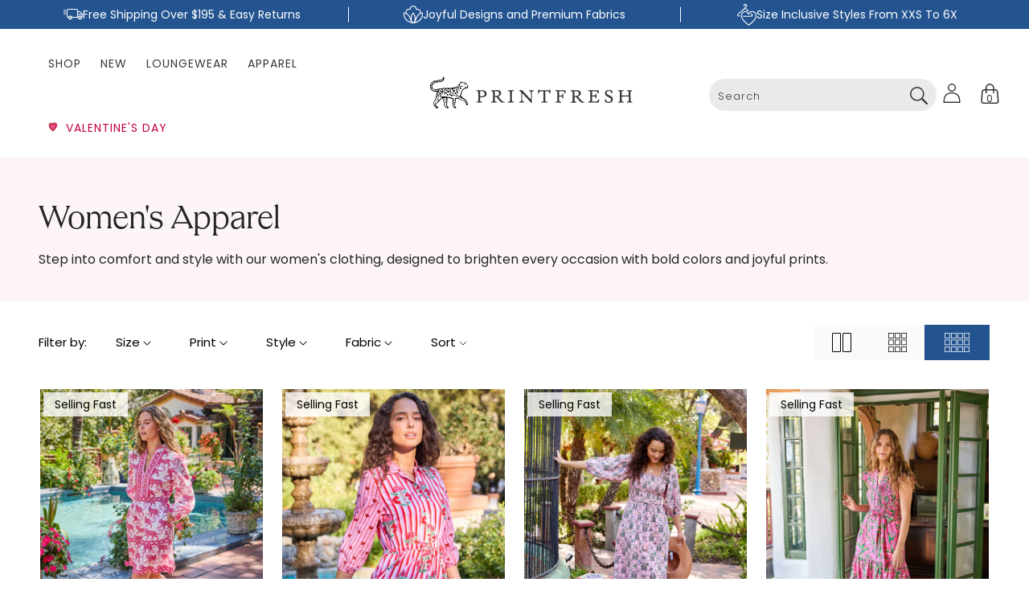

--- FILE ---
content_type: text/css
request_url: https://printfresh.com/cdn/shop/t/813/assets/component-search.css?v=27554388250927642981757619529
body_size: 730
content:
.search__input.field__input{padding-right:9.8rem}.search__input::placeholder{color:rgb(var(--color-foreground));opacity:1}.header__icons .search__input::placeholder{font-weight:300;letter-spacing:1px;font-size:1.3rem;color:rgb(var(--color-foreground))}.header__icons .search__input::-webkit-input-placeholder{font-weight:300;letter-spacing:1px;color:rgb(var(--color-foreground))}.header__icons .search__input::-moz-placeholder{font-weight:300;letter-spacing:1px;color:rgb(var(--color-foreground))}.header__icons .search__input:-ms-input-placeholder{font-weight:300;letter-spacing:1px;color:rgb(var(--color-foreground))}.header__icons .search__input:-moz-placeholder{font-weight:300;letter-spacing:1px;color:rgb(var(--color-foreground))}.search__button{right:var(--inputs-border-width);top:var(--inputs-border-width)}.reset__button{right:calc(var(--inputs-border-width) + 4.4rem);top:var(--inputs-border-width)}.reset__button:not(:focus-visible):after{border-right:.1rem solid rgba(var(--color-foreground),.08);display:block;height:calc(100% - 1.6rem);content:"";position:absolute;right:0}.reset__button:not(:focus):after{border-right:.1rem solid rgba(var(--color-foreground),.08);display:block;height:calc(100% - 1.8rem);content:"";position:absolute;right:0}.search__button:focus-visible,.reset__button:focus-visible{background-color:rgb(var(--color-background));z-index:4}.search__button:focus,.reset__button:focus{background-color:rgb(var(--color-background));z-index:4}.search__button:not(:focus-visible):not(.focused),.reset__button:not(:focus-visible):not(.focused){box-shadow:inherit;background-color:inherit}.search__button:hover .icon,.reset__button:hover .icon{transform:scale(1.07)}.search__button .icon{height:1.8rem;width:1.8rem}.reset__button .icon.icon-close{height:1.8rem;width:1.8rem;stroke-width:.1rem}input::-webkit-search-decoration{-webkit-appearance:none}.search-modal__form .search__input.field__input,.template-search__search .search__input.field__input{height:4.2rem;font-size:1.56rem;letter-spacing:0;padding:.5rem 4rem 0 0;margin:0;color:rgb(var(--color-foreground))}.search-modal__form .search__input.field__input::placeholder{color:rgb(var(--color-foreground))}.search-modal__form .search__button{top:0;right:0;width:auto;height:3.5rem;padding:1.3rem 0px .6rem 1.4rem}@media screen and (min-width: 990px){.search-modal__form .search__input.field__input{height:4rem;font-size:15.6px;background:rgba(var(--color-foreground),.1);padding:.2rem 5.4rem 0 1.1rem;border-radius:5rem}.search-modal__form .search__button{height:4rem;padding:.8rem 1.18rem}}@media screen and (max-width: 989px){.search-modal__form .search__input.field__input::placeholder{opacity:1}.search-modal__form .search__input.field__input::-webkit-input-placeholder{opacity:1}.search-modal__form .search__input.field__input::-moz-placeholder{opacity:1}.search-modal__form .search__input.field__input:-ms-input-placeholder{opacity:1}.search-modal__form .search__input.field__input:-moz-placeholder{opacity:1}}.template-search__results{position:relative;padding:0 48px}.template-search__search form .field:after{display:none}.template-search__search form .field{border-bottom:1px solid #000000}.template-search__search .search__button{text-transform:uppercase;width:fit-content;letter-spacing:1px;font-size:13px;line-height:24px;color:rgb(var(--color-foreground));padding:9px 0 9px 18px;vertical-align:middle;font-family:Poppins;height:auto}.template-search__search form.search{padding:0 24px}.template-search__search .search__input.field__input{height:44px;padding-right:80px}.search-product-heading{padding:0 48px;margin-bottom:15px;display:flex}.search-product-heading h2{font-size:36px;line-height:1.2;margin:0 0 12px;font-family:Apris-Regular}h2.empty-search-wrapper{text-align:center;font-family:Apris-Regular;-webkit-font-smoothing:antialiased;line-height:48px;font-weight:400;font-size:32px;margin-top:14.4rem;margin-bottom:21.5rem}.template-search__search .search__input.field__input:focus{outline:none;box-shadow:none}.template-search__results ul.grid.product-grid{gap:0}.template-search .default-pagination{margin:16px 0}form.search .reset__button{opacity:0}form.search .search__input.field__input:hover~.reset__button,form.search .search__input.field__input:focus~.reset__button{opacity:1}form.search .search__input.field__input:hover::-webkit-search-cancel-button,form.search .search__input.field__input:focus::-webkit-search-cancel-button{display:block;-webkit-appearance:auto;appearance:auto}@media (max-width: 989px){.custom-search-bar{position:absolute;width:100%;height:96px;top:100%;opacity:0;visibility:hidden;background:rgb(var(--color-background))}.custom-search-bar.active{opacity:1;visibility:visible;transition:.4s linear}.custom-search-bar-cross{position:relative;height:20px;text-align:right;padding-right:10px}.mobile-search-container{width:100%}.mobile-search-inner{display:flex;flex-wrap:wrap;justify-content:center}.mobile-search-form-wrapper{padding:0 24px;width:100%}.mobile-search-form-wrapper form.search.search-modal__form{width:100%;padding:0}.custom-search-bar-cross a{line-height:24px;font-weight:400;font-size:13px;color:rgb(var(--color-foreground))}.mobile-search-form-wrapper .search-modal__form .search__button{padding-block:2.26rem}.mobile-search-form-wrapper .search-modal__form .search__button svg{display:block}.search-product-heading,.template-search__results li.grid__item,.template-search__results{padding:0 12px!important}.template-search__search{max-width:100%!important}.template-search__search .search__input.field__input:focus{padding-right:90px}.template-search__search .search__input.field__input:active{display:block}}@media (min-width: 990px){.template-search .grid--6-col-desktop .grid__item{width:16.66%;max-width:16.66%}.template-search .grid--5-col-desktop .grid__item{width:20%;max-width:20%}.template-search .grid--4-col-desktop .grid__item{width:25%;max-width:25%}.template-search .grid--3-col-desktop .grid__item{width:33.33%;max-width:33.33%}.template-search .grid--2-col-desktop .grid__item{width:50%;max-width:50%}}@media (min-width: 750px){.template-search__results li.grid__item{padding-left:24px;padding-right:24px}}
/*# sourceMappingURL=/cdn/shop/t/813/assets/component-search.css.map?v=27554388250927642981757619529 */


--- FILE ---
content_type: text/css
request_url: https://printfresh.com/cdn/shop/t/813/assets/component-price.css?v=48907867959399322071758557096
body_size: 225
content:
.price{font-size:17px;line-height:24px;font-weight:500;color:#000;display:flex;align-items:center;gap:10px}.price-with-review{display:flex;align-items:center;gap:10px;padding:4px 0}.price>*{display:inline-block;vertical-align:top}.price.price--unavailable{visibility:hidden}.price--end{text-align:right}.price .price-item{display:inline-block}.price__regular .price-item--regular{margin-right:0}.price:not(.price--show-badge) .price-item--last:last-of-type{margin:0}@media screen and (min-width: 750px){.price{margin-bottom:0}}.price--large{font-size:1.6rem;line-height:calc(1 + .5 / var(--font-body-scale));letter-spacing:.13rem}@media screen and (min-width: 750px){.price--large{font-size:1.8rem}}.price--sold-out .price__availability,.price__regular{display:block}.price__sale,.price__availability,.price .price__badge-sale,.price .price__badge-sold-out,.price--on-sale .price__regular,.price--on-sale .price__availability{display:none}.price--sold-out .price__badge-sold-out,.price--on-sale .price__badge-sale,.volume-pricing--sale-badge .price__badge-sale{display:inline-block}.volume-pricing--sale-badge .price__badge-sale{margin-left:.5rem}.price--on-sale .price__sale{display:flex;flex-direction:row-reverse;gap:5px}.price--center{display:initial;justify-content:center}.price--on-sale .price-item--sale{color:#ab2328!important}.price--on-sale .price-item--regular{text-decoration:line-through}.unit-price{display:block;font-size:1.1rem;letter-spacing:.04rem;line-height:calc(1 + .2 / var(--font-body-scale));margin-top:.2rem;text-transform:uppercase;color:rgba(var(--color-foreground),.7)}.price-item.price-item--sale{color:#ab2328}@media screen and (max-width: 749px){.price-with-review{order:-1;padding:2px 0;margin-bottom:8px;gap:0}.price{padding-top:0}.yotpo-sr-bottom-line-text{font-size:14px!important}.price-with-review #shopify-installments-message{margin-bottom:0;padding-top:6px}}
/*# sourceMappingURL=/cdn/shop/t/813/assets/component-price.css.map?v=48907867959399322071758557096 */


--- FILE ---
content_type: text/javascript
request_url: https://printfresh.com/cdn/shop/t/813/assets/component-gift-cart-note.js?v=38466933634403799631766601724
body_size: 296
content:
customElements.get("gift-cart-note")||customElements.define("gift-cart-note",class extends HTMLElement{constructor(){super(),this.note=this.querySelector(".gift-cart-note__textarea"),this.count=this.querySelector(".gift-cart-note__count"),this.note&&(this.setupEmojiRemoval(),this.note.addEventListener("input",this.giftCartNoteInputHandler.bind(this)),this.note.addEventListener("input",this.updateNoteCount.bind(this)))}loadNoteFromLocalStorage(){try{if("localStorage"in window){const storedNote=localStorage.getItem("cart_note");storedNote&&(this.note.value=storedNote,this.updateNoteCount(),this.updateCartAttributes({_giftPackageNote:storedNote}))}}catch{}}giftCartNoteInputHandler(event){const originalValue=event.target.value,cleanedValue=this.removeEmojis(originalValue);originalValue!==cleanedValue&&(event.target.value=cleanedValue);const cart_note=cleanedValue;if(cart_note.length<=100){try{"localStorage"in window&&localStorage.setItem("cart_note",cart_note)}catch{}debounce(()=>{this.updateCartAttributes({_giftPackageNote:cart_note})},ON_CHANGE_DEBOUNCE_TIMER)()}else event.target.value=cart_note.substring(0,100),this.updateNoteCount()}removeEmojis(text){const emojiRegex=/[\p{Emoji_Presentation}\p{Extended_Pictographic}]/gu;return text.replace(emojiRegex,"")}setupEmojiRemoval(){const emojiRegex=/[\p{Emoji_Presentation}\p{Extended_Pictographic}]/gu;this.note.addEventListener("paste",event=>{event.preventDefault();const pastedText=(event.clipboardData||window.clipboardData).getData("text"),cleanedText=this.removeEmojis(pastedText),currentValue=this.note.value,start=this.note.selectionStart,end=this.note.selectionEnd,newValue=currentValue.substring(0,start)+cleanedText+currentValue.substring(end);if(newValue.length<=100){this.note.value=newValue,this.note.setSelectionRange(start+cleanedText.length,start+cleanedText.length),this.updateNoteCount();try{"localStorage"in window&&localStorage.setItem("cart_note",newValue)}catch{}debounce(()=>{this.updateCartAttributes({_giftPackageNote:newValue})},ON_CHANGE_DEBOUNCE_TIMER)()}else{const truncatedValue=newValue.substring(0,100);this.note.value=truncatedValue,this.note.setSelectionRange(100,100),this.updateNoteCount();try{"localStorage"in window&&localStorage.setItem("cart_note",truncatedValue)}catch{}debounce(()=>{this.updateCartAttributes({_giftPackageNote:truncatedValue})},ON_CHANGE_DEBOUNCE_TIMER)()}})}updateNoteCount(){const remainingChars=100-this.note.value.length;this.count&&(this.count.textContent=`You have ${remainingChars} characters remaining`)}async updateCartAttributes(attributes){const body=JSON.stringify({attributes});await fetch(`${routes.cart_update_url}`,{...fetchConfig(),body}),console.log("updateCartAttributes",attributes)}});
//# sourceMappingURL=/cdn/shop/t/813/assets/component-gift-cart-note.js.map?v=38466933634403799631766601724


--- FILE ---
content_type: application/javascript; charset=utf-8
request_url: https://cdn-widgetsrepository.yotpo.com/v1/loader/K7uxkobQJJPqkZA_7Sfw4w
body_size: 59211
content:

if (typeof (window) !== 'undefined' && window.performance && window.performance.mark) {
  window.performance.mark('yotpo:loader:loaded');
}
var yotpoWidgetsContainer = yotpoWidgetsContainer || { guids: {} };
(function(){
    var guid = "K7uxkobQJJPqkZA_7Sfw4w";
    var loader = {
        loadDep: function (link, onLoad, strategy) {
            var script = document.createElement('script');
            script.onload = onLoad || function(){};
            script.src = link;
            if (strategy === 'defer') {
                script.defer = true;
            } else if (strategy === 'async') {
                script.async = true;
            }
            script.setAttribute("type", "text/javascript");
            script.setAttribute("charset", "utf-8");
            document.head.appendChild(script);
        },
        config: {
            data: {
                guid: guid
            },
            widgets: {
            
                "985545": {
                    instanceId: "985545",
                    instanceVersionId: "483140315",
                    templateAssetUrl: "https://cdn-widgetsrepository.yotpo.com/widget-assets/widget-my-rewards/app.v1.4.18-28.js",
                    cssOverrideAssetUrl: "",
                    customizationCssUrl: "",
                    customizations: {
                      "layout-add-background": "true",
                      "layout-background-color": "#F6F1EE",
                      "logged-in-description-color": "#0F8383",
                      "logged-in-description-font-size": "22",
                      "logged-in-description-text": "{{current_point_balance}} points",
                      "logged-in-description-tier-status-text": "{{current_vip_tier_name}} tier",
                      "logged-in-headline-color": "#000000",
                      "logged-in-headline-font-size": "40",
                      "logged-in-headline-text": "Hi {{first_name}}!",
                      "logged-in-primary-button-cta-type": "redemptionWidget",
                      "logged-in-primary-button-text": "Redeem points",
                      "logged-in-secondary-button-text": "Rewards history",
                      "logged-out-headline-color": "#000000",
                      "logged-out-headline-font-size": "26",
                      "logged-out-headline-text": "How it Works",
                      "primary-button-background-color": "#000000",
                      "primary-button-text-color": "#FFFFFF",
                      "primary-button-type": "rounded_filled_rectangle",
                      "primary-font-name-and-url": "Poppins@600|https://cdn-widgetsrepository.yotpo.com/web-fonts/css/poppins/v1/poppins_600.css",
                      "reward-step-1-displayname": "Step 1",
                      "reward-step-1-settings-description": "Create an account and\nearn 100 points.",
                      "reward-step-1-settings-description-color": "#6C6C6C",
                      "reward-step-1-settings-description-font-size": "16",
                      "reward-step-1-settings-icon": "default",
                      "reward-step-1-settings-icon-color": "#000000",
                      "reward-step-1-settings-title": "Sign up",
                      "reward-step-1-settings-title-color": "#000000",
                      "reward-step-1-settings-title-font-size": "20",
                      "reward-step-2-displayname": "Step 2",
                      "reward-step-2-settings-description": "Earn points every time\nyou shop.",
                      "reward-step-2-settings-description-color": "#6C6C6C",
                      "reward-step-2-settings-description-font-size": "16",
                      "reward-step-2-settings-icon": "default",
                      "reward-step-2-settings-icon-color": "#000000",
                      "reward-step-2-settings-title": "Earn points",
                      "reward-step-2-settings-title-color": "#000000",
                      "reward-step-2-settings-title-font-size": "20",
                      "reward-step-3-displayname": "Step 3",
                      "reward-step-3-settings-description": "Redeem points for\nexclusive rewards.",
                      "reward-step-3-settings-description-color": "#6C6C6C",
                      "reward-step-3-settings-description-font-size": "16",
                      "reward-step-3-settings-icon": "default",
                      "reward-step-3-settings-icon-color": "#000000",
                      "reward-step-3-settings-title": "Redeem points",
                      "reward-step-3-settings-title-color": "#000000",
                      "reward-step-3-settings-title-font-size": "20",
                      "rewards-history-approved-text": "Approved",
                      "rewards-history-background-color": "rgba(0,0,0,0.79)",
                      "rewards-history-headline-color": "#000000",
                      "rewards-history-headline-font-size": "26",
                      "rewards-history-headline-text": "Rewards History",
                      "rewards-history-pending-text": "Pending",
                      "rewards-history-refunded-text": "Refunded",
                      "rewards-history-reversed-text": "Reversed",
                      "rewards-history-table-action-col-text": "Action",
                      "rewards-history-table-date-col-text": "Date",
                      "rewards-history-table-expiration-col-text": "Points expire on",
                      "rewards-history-table-points-col-text": "Points",
                      "rewards-history-table-status-col-text": "Status",
                      "rewards-history-table-store-col-text": "Store",
                      "secondary-button-background-color": "#000000",
                      "secondary-button-text-color": "#000000",
                      "secondary-button-type": "rounded_rectangle",
                      "secondary-font-name-and-url": "Poppins@400|https://cdn-widgetsrepository.yotpo.com/web-fonts/css/poppins/v1/poppins_400.css",
                      "show-logged-in-description-points-balance": true,
                      "show-logged-in-description-tier-status": true,
                      "view-grid-points-column-color": "#0F8383",
                      "view-grid-rectangular-background-color": "#F6F1EE",
                      "view-grid-type": "border"
                    },
                    staticContent: {
                      "cssEditorEnabled": true,
                      "currency": "USD",
                      "isHidden": false,
                      "isMultiCurrencyEnabled": false,
                      "isMultiStoreMerchant": false,
                      "isOptInFlowEnabled": false,
                      "isShopifyNewAccountsVersion": false,
                      "isVipTiersEnabled": true,
                      "merchantId": "61498",
                      "platformName": "shopify",
                      "storeId": "0fAhDCSLfKiSUCTvZm1wucV1WrUtO7XzPPD1XX3O"
                    },
                    className: "MyRewardsWidget",
                    dependencyGroupId: 2
                },
            
                "985544": {
                    instanceId: "985544",
                    instanceVersionId: "483322730",
                    templateAssetUrl: "https://cdn-widgetsrepository.yotpo.com/widget-assets/widget-coupons-redemption/app.v1.1.28-101.js",
                    cssOverrideAssetUrl: "",
                    customizationCssUrl: "",
                    customizations: {
                      "confirmation-step-cancel-option": "No",
                      "confirmation-step-confirm-option": "Yes",
                      "confirmation-step-title": "Are you sure?",
                      "coupon-background-type": "no-background",
                      "coupon-code-copied-message-body": "Thank you for redeeming your points. Please paste the code at checkout",
                      "coupon-code-copied-message-color": "#707997",
                      "coupon-code-copied-message-title": "",
                      "coupons-redemption-description": "Cashing in your hard-earned points is easy! Simply apply your points for a discount at check-out. You must be logged in to your account to redeem and choose your reward to apply to your order.\n",
                      "coupons-redemption-headline": "How to Use Your Points",
                      "coupons-redemption-rule": "100 points equals $5",
                      "description-color": "rgba(44,44,44,1)",
                      "description-font-size": "16",
                      "discount-bigger-than-subscription-cost-text": "Your next subscription is lower than the redemption amount",
                      "donate-button-text": "Donate",
                      "donation-success-message-body": "Thank you for donating ${{donation_amount}} to {{company_name}}",
                      "donation-success-message-color": "#707997",
                      "donation-success-message-title": "Success",
                      "error-message-color": "#f04860",
                      "error-message-title": "",
                      "force-non-opt-in-view": false,
                      "headline-color": "rgba(44,44,44,1)",
                      "headline-font-size": "26",
                      "layout-add-background": "true",
                      "layout-background-color": "rgba(249,230,231,1)",
                      "local-enable-opt-in-flow": false,
                      "local-member-optin-disclaimer": "Add a disclaimer and button asking non-members to join your program.",
                      "local-member-optin-disclaimer-part2": "To customize them, go to Page Settings",
                      "login-button-color": "rgba(246,164,176,1)",
                      "login-button-text": "Redeem my points",
                      "login-button-text-color": "white",
                      "login-button-type": "filled_rectangle",
                      "message-font-size": "14",
                      "missing-points-amount-text": "You don't have enough points to redeem",
                      "next-subscription-headline-text": "NEXT ORDER",
                      "next-subscription-subtitle-text": "{{product_name}} {{next_order_amount}}",
                      "no-subscription-subtitle-text": "No ongoing subscriptions",
                      "point-balance-text": "You have {{current_point_balance}} points",
                      "points-balance-color": "rgba(44,44,44,1)",
                      "points-balance-font-size": 18,
                      "points-balance-number-color": "rgba(246,164,176,1)",
                      "primary-font-name-and-url": "Apris@400|https://cdn-widgetsrepository.yotpo.com/brandkit/custom-fonts/0fAhDCSLfKiSUCTvZm1wucV1WrUtO7XzPPD1XX3O/apris/apris-regular-400.css",
                      "redeem-button-color": "#0F8383",
                      "redeem-button-text": "Redeem",
                      "redeem-button-text-color": "#FFFFFF",
                      "redeem-button-type": "rounded_filled_rectangle",
                      "redeem-frame-color": "#BCBCBC",
                      "redemption-616406-displayname": "$5.00 Gift Card",
                      "redemption-616406-settings-button-color": "rgba(246,164,176,1)",
                      "redemption-616406-settings-button-text": "Redeem",
                      "redemption-616406-settings-button-text-color": "#FFFFFF",
                      "redemption-616406-settings-button-type": "filled_rectangle",
                      "redemption-616406-settings-call-to-action-button-text": "Redeem",
                      "redemption-616406-settings-cost": 100,
                      "redemption-616406-settings-cost-color": "rgba(108,108,108,1)",
                      "redemption-616406-settings-cost-font-size": "16",
                      "redemption-616406-settings-cost-text": "{{points}} POINTS",
                      "redemption-616406-settings-coupon-cost-font-size": "15",
                      "redemption-616406-settings-coupon-reward-font-size": "20",
                      "redemption-616406-settings-discount-amount-cents": 500,
                      "redemption-616406-settings-discount-type": "fixed_amount",
                      "redemption-616406-settings-frame-color": "rgba(44,44,44,0)",
                      "redemption-616406-settings-reward": "$5.00 Gift Card",
                      "redemption-616406-settings-reward-color": "rgba(0,0,0,1)",
                      "redemption-616406-settings-reward-font-size": "20",
                      "redemption-616406-settings-success-message-text": "Reward Applied",
                      "redemption-616407-displayname": "$10.00 Gift Card",
                      "redemption-616407-settings-button-color": "rgba(246,164,176,1)",
                      "redemption-616407-settings-button-text": "Redeem",
                      "redemption-616407-settings-button-text-color": "#FFFFFF",
                      "redemption-616407-settings-button-type": "filled_rectangle",
                      "redemption-616407-settings-call-to-action-button-text": "Redeem",
                      "redemption-616407-settings-cost": 200,
                      "redemption-616407-settings-cost-color": "rgba(108,108,108,1)",
                      "redemption-616407-settings-cost-font-size": "16",
                      "redemption-616407-settings-cost-text": "{{points}} POINTS",
                      "redemption-616407-settings-coupon-cost-font-size": "15",
                      "redemption-616407-settings-coupon-reward-font-size": "20",
                      "redemption-616407-settings-discount-amount-cents": 1000,
                      "redemption-616407-settings-discount-type": "fixed_amount",
                      "redemption-616407-settings-frame-color": "rgba(44,44,44,0)",
                      "redemption-616407-settings-reward": "$10.00 Gift Card",
                      "redemption-616407-settings-reward-color": "rgba(0,0,0,1)",
                      "redemption-616407-settings-reward-font-size": "20",
                      "redemption-616407-settings-success-message-text": "Reward Applied",
                      "redemption-616408-displayname": "$15.00 Gift Card",
                      "redemption-616408-settings-button-color": "rgba(246,164,176,1)",
                      "redemption-616408-settings-button-text": "Redeem",
                      "redemption-616408-settings-button-text-color": "#FFFFFF",
                      "redemption-616408-settings-button-type": "filled_rectangle",
                      "redemption-616408-settings-call-to-action-button-text": "Redeem",
                      "redemption-616408-settings-cost": 300,
                      "redemption-616408-settings-cost-color": "rgba(108,108,108,1)",
                      "redemption-616408-settings-cost-font-size": "16",
                      "redemption-616408-settings-cost-text": "{{points}} POINTS",
                      "redemption-616408-settings-coupon-cost-font-size": "15",
                      "redemption-616408-settings-coupon-reward-font-size": "20",
                      "redemption-616408-settings-discount-amount-cents": 1500,
                      "redemption-616408-settings-discount-type": "fixed_amount",
                      "redemption-616408-settings-frame-color": "rgba(44,44,44,0)",
                      "redemption-616408-settings-reward": "$15.00 Gift Card",
                      "redemption-616408-settings-reward-color": "rgba(0,0,0,1)",
                      "redemption-616408-settings-reward-font-size": "20",
                      "redemption-616408-settings-success-message-text": "Reward Applied",
                      "redemption-616409-displayname": "$20.00 Gift Card",
                      "redemption-616409-settings-button-color": "rgba(246,164,176,1)",
                      "redemption-616409-settings-button-text": "Redeem",
                      "redemption-616409-settings-button-text-color": "#FFFFFF",
                      "redemption-616409-settings-button-type": "filled_rectangle",
                      "redemption-616409-settings-call-to-action-button-text": "Redeem",
                      "redemption-616409-settings-cost": 400,
                      "redemption-616409-settings-cost-color": "rgba(108,108,108,1)",
                      "redemption-616409-settings-cost-font-size": "16",
                      "redemption-616409-settings-cost-text": "{{points}} POINTS",
                      "redemption-616409-settings-coupon-cost-font-size": "15",
                      "redemption-616409-settings-coupon-reward-font-size": "20",
                      "redemption-616409-settings-discount-amount-cents": 2000,
                      "redemption-616409-settings-discount-type": "fixed_amount",
                      "redemption-616409-settings-frame-color": "rgba(44,44,44,0)",
                      "redemption-616409-settings-reward": "$20.00 Gift Card",
                      "redemption-616409-settings-reward-color": "rgba(0,0,0,1)",
                      "redemption-616409-settings-reward-font-size": "20",
                      "redemption-616409-settings-success-message-text": "Reward Applied",
                      "redemption-616410-displayname": "$25.00 Gift Card",
                      "redemption-616410-settings-button-color": "rgba(246,164,176,1)",
                      "redemption-616410-settings-button-text": "Redeem",
                      "redemption-616410-settings-button-text-color": "#FFFFFF",
                      "redemption-616410-settings-button-type": "filled_rectangle",
                      "redemption-616410-settings-call-to-action-button-text": "Redeem",
                      "redemption-616410-settings-cost": 500,
                      "redemption-616410-settings-cost-color": "rgba(108,108,108,1)",
                      "redemption-616410-settings-cost-font-size": "16",
                      "redemption-616410-settings-cost-text": "{{points}} POINTS",
                      "redemption-616410-settings-coupon-cost-font-size": "15",
                      "redemption-616410-settings-coupon-reward-font-size": "20",
                      "redemption-616410-settings-discount-amount-cents": 2500,
                      "redemption-616410-settings-discount-type": "fixed_amount",
                      "redemption-616410-settings-frame-color": "rgba(44,44,44,0)",
                      "redemption-616410-settings-reward": "$25.00 Gift Card",
                      "redemption-616410-settings-reward-color": "rgba(0,0,0,1)",
                      "redemption-616410-settings-reward-font-size": "20",
                      "redemption-616410-settings-success-message-text": "Reward Applied",
                      "redemption-616411-displayname": "$30.00 Gift Card",
                      "redemption-616411-settings-button-color": "rgba(246,164,176,1)",
                      "redemption-616411-settings-button-text": "Redeem",
                      "redemption-616411-settings-button-text-color": "#FFFFFF",
                      "redemption-616411-settings-button-type": "filled_rectangle",
                      "redemption-616411-settings-call-to-action-button-text": "Redeem",
                      "redemption-616411-settings-cost": 600,
                      "redemption-616411-settings-cost-color": "rgba(108,108,108,1)",
                      "redemption-616411-settings-cost-font-size": "16",
                      "redemption-616411-settings-cost-text": "{{points}} POINTS",
                      "redemption-616411-settings-coupon-cost-font-size": "15",
                      "redemption-616411-settings-coupon-reward-font-size": "20",
                      "redemption-616411-settings-discount-amount-cents": 3000,
                      "redemption-616411-settings-discount-type": "fixed_amount",
                      "redemption-616411-settings-frame-color": "rgba(44,44,44,0)",
                      "redemption-616411-settings-reward": "$30.00 Gift Card",
                      "redemption-616411-settings-reward-color": "rgba(0,0,0,1)",
                      "redemption-616411-settings-reward-font-size": "20",
                      "redemption-616411-settings-success-message-text": "Reward Applied",
                      "redemption-616412-displayname": "$50.00 Gift Card",
                      "redemption-616412-settings-button-color": "rgba(246,164,176,1)",
                      "redemption-616412-settings-button-text": "Redeem",
                      "redemption-616412-settings-button-text-color": "#FFFFFF",
                      "redemption-616412-settings-button-type": "filled_rectangle",
                      "redemption-616412-settings-call-to-action-button-text": "Redeem",
                      "redemption-616412-settings-cost": 1000,
                      "redemption-616412-settings-cost-color": "rgba(108,108,108,1)",
                      "redemption-616412-settings-cost-font-size": "16",
                      "redemption-616412-settings-cost-text": "{{points}} POINTS",
                      "redemption-616412-settings-coupon-cost-font-size": "15",
                      "redemption-616412-settings-coupon-reward-font-size": "20",
                      "redemption-616412-settings-discount-amount-cents": 5000,
                      "redemption-616412-settings-discount-type": "fixed_amount",
                      "redemption-616412-settings-frame-color": "rgba(44,44,44,0)",
                      "redemption-616412-settings-reward": "$50.00 Gift Card",
                      "redemption-616412-settings-reward-color": "rgba(0,0,0,1)",
                      "redemption-616412-settings-reward-font-size": "20",
                      "redemption-616412-settings-success-message-text": "Reward Applied",
                      "reward-opt-in-join-now-button-label": "Join now",
                      "rewards-disclaimer-text": "I agree to the program’s [terms](http://example.net/terms) and [privacy policy](http://example.net/privacy-policy)",
                      "rewards-disclaimer-text-color": "#00000",
                      "rewards-disclaimer-text-size": "12px",
                      "rewards-disclaimer-type": "no-disclaimer",
                      "rule-color": "rgba(44,44,44,1)",
                      "rule-dots-color": "rgba(44,44,44,1)",
                      "rule-font-size": 16,
                      "secondary-font-name-and-url": "Poppins@400|https://fonts.googleapis.com/css?family=Poppins:400\u0026display=swap",
                      "selected-extensions": [
                        "616406",
                        "616407",
                        "616408",
                        "616409",
                        "616410",
                        "616411",
                        "616412"
                      ],
                      "selected-redemptions-modes": "regular",
                      "subscription-coupon-applied-message-body": "The discount was applied to your upcoming subscription order. You’ll be able to get another discount once the next order is processed.",
                      "subscription-coupon-applied-message-color": "#707997",
                      "subscription-coupon-applied-message-title": "",
                      "subscription-divider-color": "#c2cdf4",
                      "subscription-headline-color": "#666d8b",
                      "subscription-headline-font-size": "14",
                      "subscription-points-headline-text": "YOUR POINT BALANCE",
                      "subscription-points-subtitle-text": "{{current_point_balance}} Points",
                      "subscription-redemptions-description": "Choose a discount option that will automatically apply to your next subscription order.",
                      "subscription-redemptions-headline": "Redeem for Subscription Discount",
                      "subscription-subtitle-color": "#768cdc",
                      "subscription-subtitle-font-size": "20",
                      "undefined": "Only for brands using Shopify’s new customer accounts and have program eligibility set to “only members who signed up.”",
                      "view-layout": "full-layout"
                    },
                    staticContent: {
                      "cssEditorEnabled": true,
                      "currency": "USD",
                      "isHidden": false,
                      "isMultiCurrencyEnabled": false,
                      "isOptInFlowEnabled": false,
                      "isShopifyNewAccountsVersion": false,
                      "merchantId": "61498",
                      "platformName": "shopify",
                      "storeId": "0fAhDCSLfKiSUCTvZm1wucV1WrUtO7XzPPD1XX3O",
                      "storeLoginUrl": "/account/login",
                      "subunitsPerUnit": 100
                    },
                    className: "CouponsRedemptionWidget",
                    dependencyGroupId: 2
                },
            
                "985543": {
                    instanceId: "985543",
                    instanceVersionId: "466709911",
                    templateAssetUrl: "https://cdn-widgetsrepository.yotpo.com/widget-assets/widget-loyalty-campaigns/app.v1.2.14-7481.js",
                    cssOverrideAssetUrl: "",
                    customizationCssUrl: "",
                    customizations: {
                      "campaign-description-font-color": "#6C6C6C",
                      "campaign-description-size": "16px",
                      "campaign-item-593357-background-color": "transparent",
                      "campaign-item-593357-background-image-color-overlay": "rgba(0, 0, 0, .4)",
                      "campaign-item-593357-background-type": "color",
                      "campaign-item-593357-border-color": "#BCBCBC",
                      "campaign-item-593357-description-font-color": "#6c6c6c",
                      "campaign-item-593357-description-font-size": "16",
                      "campaign-item-593357-exclude_audience_ids": null,
                      "campaign-item-593357-exclude_audience_names": [],
                      "campaign-item-593357-hover-view-tile-message": "Earn 1 point for every $1 you spend in our store",
                      "campaign-item-593357-icon-color": "#60a3a3",
                      "campaign-item-593357-icon-type": "defaultIcon",
                      "campaign-item-593357-include_audience_ids": "1",
                      "campaign-item-593357-include_audience_names": [
                        "All customers"
                      ],
                      "campaign-item-593357-special-reward-enabled": "false",
                      "campaign-item-593357-special-reward-headline-background-color": "#D2E3E3",
                      "campaign-item-593357-special-reward-headline-text": "Just for you!",
                      "campaign-item-593357-special-reward-headline-title-font-color": "#000000",
                      "campaign-item-593357-special-reward-headline-title-font-size": "12",
                      "campaign-item-593357-special-reward-tile-border-color": "#000000",
                      "campaign-item-593357-tile-description": "Per $1 Spent",
                      "campaign-item-593357-tile-reward": "1 Point Per Dollar",
                      "campaign-item-593357-title-font-color": "#000000",
                      "campaign-item-593357-title-font-size": "18",
                      "campaign-item-593357-type": "PointsForPurchasesCampaign",
                      "campaign-item-593358-background-color": "transparent",
                      "campaign-item-593358-background-image-color-overlay": "rgba(0, 0, 0, .4)",
                      "campaign-item-593358-background-type": "color",
                      "campaign-item-593358-border-color": "#BCBCBC",
                      "campaign-item-593358-description-font-color": "#6c6c6c",
                      "campaign-item-593358-description-font-size": "16",
                      "campaign-item-593358-exclude_audience_ids": null,
                      "campaign-item-593358-exclude_audience_names": [],
                      "campaign-item-593358-hover-view-tile-message": "Earn 500 points when you make 3 purchases",
                      "campaign-item-593358-icon-color": "#60a3a3",
                      "campaign-item-593358-icon-type": "defaultIcon",
                      "campaign-item-593358-include_audience_ids": "1",
                      "campaign-item-593358-include_audience_names": [
                        "All customers"
                      ],
                      "campaign-item-593358-special-reward-enabled": "false",
                      "campaign-item-593358-special-reward-headline-background-color": "#D2E3E3",
                      "campaign-item-593358-special-reward-headline-text": "Just for you!",
                      "campaign-item-593358-special-reward-headline-title-font-color": "#000000",
                      "campaign-item-593358-special-reward-headline-title-font-size": "12",
                      "campaign-item-593358-special-reward-tile-border-color": "#000000",
                      "campaign-item-593358-tile-description": "Make 3 Purchases",
                      "campaign-item-593358-tile-reward": "500 points",
                      "campaign-item-593358-title-font-color": "#000000",
                      "campaign-item-593358-title-font-size": "18",
                      "campaign-item-593358-type": "TransactionBasedCampaign",
                      "campaign-item-593359-action-tile-ask-year": "true",
                      "campaign-item-593359-action-tile-birthday-required-field-message": "This field is required",
                      "campaign-item-593359-action-tile-birthday-thank-you-message": "Thanks! We're looking forward to helping you celebrate :)",
                      "campaign-item-593359-action-tile-european-date-format": "false",
                      "campaign-item-593359-action-tile-message-text": "If your birthday is within the next 30 days, your reward will be granted in delay, up to 30 days.",
                      "campaign-item-593359-action-tile-month-names": "January,February,March,April,May,June,July,August,September,October,November,December",
                      "campaign-item-593359-action-tile-title": "Earn 10% off on your birthday",
                      "campaign-item-593359-background-color": "transparent",
                      "campaign-item-593359-background-image-color-overlay": "rgba(0, 0, 0, .4)",
                      "campaign-item-593359-background-type": "color",
                      "campaign-item-593359-border-color": "#BCBCBC",
                      "campaign-item-593359-description-font-color": "#6c6c6c",
                      "campaign-item-593359-description-font-size": "16",
                      "campaign-item-593359-exclude_audience_ids": null,
                      "campaign-item-593359-exclude_audience_names": [],
                      "campaign-item-593359-icon-color": "#60a3a3",
                      "campaign-item-593359-icon-type": "defaultIcon",
                      "campaign-item-593359-include_audience_ids": "1",
                      "campaign-item-593359-include_audience_names": [
                        "All customers"
                      ],
                      "campaign-item-593359-special-reward-enabled": "false",
                      "campaign-item-593359-special-reward-headline-background-color": "#D2E3E3",
                      "campaign-item-593359-special-reward-headline-text": "Just for you!",
                      "campaign-item-593359-special-reward-headline-title-font-color": "#000000",
                      "campaign-item-593359-special-reward-headline-title-font-size": "12",
                      "campaign-item-593359-special-reward-tile-border-color": "#000000",
                      "campaign-item-593359-tile-description": "Happy Birthday",
                      "campaign-item-593359-tile-reward": "50 Points",
                      "campaign-item-593359-title-font-color": "#000000",
                      "campaign-item-593359-title-font-size": "18",
                      "campaign-item-593359-type": "BirthdayCampaign",
                      "campaign-item-593360-background-color": "transparent",
                      "campaign-item-593360-background-image-color-overlay": "rgba(0, 0, 0, .4)",
                      "campaign-item-593360-background-type": "color",
                      "campaign-item-593360-border-color": "#BCBCBC",
                      "campaign-item-593360-description-font-color": "#6c6c6c",
                      "campaign-item-593360-description-font-size": "16",
                      "campaign-item-593360-exclude_audience_ids": null,
                      "campaign-item-593360-exclude_audience_names": [],
                      "campaign-item-593360-hover-view-tile-message": "Earn 100 points for leaving a review",
                      "campaign-item-593360-icon-color": "#60a3a3",
                      "campaign-item-593360-icon-type": "defaultIcon",
                      "campaign-item-593360-include_audience_ids": "1",
                      "campaign-item-593360-include_audience_names": [
                        "All customers"
                      ],
                      "campaign-item-593360-special-reward-enabled": "false",
                      "campaign-item-593360-special-reward-headline-background-color": "#D2E3E3",
                      "campaign-item-593360-special-reward-headline-text": "Just for you!",
                      "campaign-item-593360-special-reward-headline-title-font-color": "#000000",
                      "campaign-item-593360-special-reward-headline-title-font-size": "12",
                      "campaign-item-593360-special-reward-tile-border-color": "#000000",
                      "campaign-item-593360-tile-description": "Leave a Review",
                      "campaign-item-593360-tile-reward": "10 points",
                      "campaign-item-593360-title-font-color": "#000000",
                      "campaign-item-593360-title-font-size": "18",
                      "campaign-item-593360-type": "YotpoReviewCampaign",
                      "campaign-item-593361-action-tile-action-text": "Follow Us",
                      "campaign-item-593361-action-tile-title": "Earn 50 points when you visit our page",
                      "campaign-item-593361-background-color": "transparent",
                      "campaign-item-593361-background-image-color-overlay": "rgba(0, 0, 0, .4)",
                      "campaign-item-593361-background-type": "color",
                      "campaign-item-593361-border-color": "#BCBCBC",
                      "campaign-item-593361-description-font-color": "#6c6c6c",
                      "campaign-item-593361-description-font-size": "16",
                      "campaign-item-593361-exclude_audience_ids": null,
                      "campaign-item-593361-exclude_audience_names": [],
                      "campaign-item-593361-icon-color": "#60a3a3",
                      "campaign-item-593361-icon-type": "defaultIcon",
                      "campaign-item-593361-include_audience_ids": "1",
                      "campaign-item-593361-include_audience_names": [
                        "All customers"
                      ],
                      "campaign-item-593361-special-reward-enabled": "false",
                      "campaign-item-593361-special-reward-headline-background-color": "#D2E3E3",
                      "campaign-item-593361-special-reward-headline-text": "Just for you!",
                      "campaign-item-593361-special-reward-headline-title-font-color": "#000000",
                      "campaign-item-593361-special-reward-headline-title-font-size": "12",
                      "campaign-item-593361-special-reward-tile-border-color": "#000000",
                      "campaign-item-593361-tile-description": "Follow On Facebook",
                      "campaign-item-593361-tile-reward": "50 points",
                      "campaign-item-593361-title-font-color": "#000000",
                      "campaign-item-593361-title-font-size": "18",
                      "campaign-item-593361-type": "FacebookPageVisitCampaign",
                      "campaign-item-593362-action-tile-action-text": "Follow Us",
                      "campaign-item-593362-action-tile-title": "Earn 50 points when you follow us on Instagram",
                      "campaign-item-593362-background-color": "transparent",
                      "campaign-item-593362-background-image-color-overlay": "rgba(0, 0, 0, .4)",
                      "campaign-item-593362-background-type": "color",
                      "campaign-item-593362-border-color": "#BCBCBC",
                      "campaign-item-593362-description-font-color": "#6c6c6c",
                      "campaign-item-593362-description-font-size": "16",
                      "campaign-item-593362-exclude_audience_ids": null,
                      "campaign-item-593362-exclude_audience_names": [],
                      "campaign-item-593362-icon-color": "#60a3a3",
                      "campaign-item-593362-icon-type": "defaultIcon",
                      "campaign-item-593362-include_audience_ids": "1",
                      "campaign-item-593362-include_audience_names": [
                        "All customers"
                      ],
                      "campaign-item-593362-special-reward-enabled": "false",
                      "campaign-item-593362-special-reward-headline-background-color": "#D2E3E3",
                      "campaign-item-593362-special-reward-headline-text": "Just for you!",
                      "campaign-item-593362-special-reward-headline-title-font-color": "#000000",
                      "campaign-item-593362-special-reward-headline-title-font-size": "12",
                      "campaign-item-593362-special-reward-tile-border-color": "#000000",
                      "campaign-item-593362-tile-description": "Follow us on Instagram",
                      "campaign-item-593362-tile-reward": "50 points",
                      "campaign-item-593362-title-font-color": "#000000",
                      "campaign-item-593362-title-font-size": "18",
                      "campaign-item-593362-type": "InstagramFollowCampaign",
                      "campaign-item-593375-background-color": "transparent",
                      "campaign-item-593375-background-image-color-overlay": "rgba(0, 0, 0, .4)",
                      "campaign-item-593375-background-type": "color",
                      "campaign-item-593375-border-color": "#BCBCBC",
                      "campaign-item-593375-description-font-color": "#6c6c6c",
                      "campaign-item-593375-description-font-size": "16",
                      "campaign-item-593375-exclude_audience_ids": null,
                      "campaign-item-593375-exclude_audience_names": [],
                      "campaign-item-593375-hover-view-tile-message": "Earn 50 points when you leave a photo review",
                      "campaign-item-593375-icon-color": "#60a3a3",
                      "campaign-item-593375-icon-type": "defaultIcon",
                      "campaign-item-593375-include_audience_ids": "1",
                      "campaign-item-593375-include_audience_names": [
                        "All customers"
                      ],
                      "campaign-item-593375-special-reward-enabled": "false",
                      "campaign-item-593375-special-reward-headline-background-color": "#D2E3E3",
                      "campaign-item-593375-special-reward-headline-text": "Just for you!",
                      "campaign-item-593375-special-reward-headline-title-font-color": "#000000",
                      "campaign-item-593375-special-reward-headline-title-font-size": "12",
                      "campaign-item-593375-special-reward-tile-border-color": "#000000",
                      "campaign-item-593375-tile-description": "Add photo in Review",
                      "campaign-item-593375-tile-reward": "50 points",
                      "campaign-item-593375-title-font-color": "#000000",
                      "campaign-item-593375-title-font-size": "18",
                      "campaign-item-593375-type": "YotpoReviewImageCampaign",
                      "campaign-item-593387-background-color": "transparent",
                      "campaign-item-593387-background-image-color-overlay": "rgba(0, 0, 0, .4)",
                      "campaign-item-593387-background-type": "color",
                      "campaign-item-593387-border-color": "#BCBCBC",
                      "campaign-item-593387-description-font-color": "#6c6c6c",
                      "campaign-item-593387-description-font-size": "16",
                      "campaign-item-593387-exclude_audience_ids": null,
                      "campaign-item-593387-exclude_audience_names": [],
                      "campaign-item-593387-hover-view-tile-message": "Earn 100 points when you create an account",
                      "campaign-item-593387-icon-color": "#60a3a3",
                      "campaign-item-593387-icon-type": "defaultIcon",
                      "campaign-item-593387-include_audience_ids": "1",
                      "campaign-item-593387-include_audience_names": [
                        "All customers"
                      ],
                      "campaign-item-593387-special-reward-enabled": "false",
                      "campaign-item-593387-special-reward-headline-background-color": "#D2E3E3",
                      "campaign-item-593387-special-reward-headline-text": "Just for you!",
                      "campaign-item-593387-special-reward-headline-title-font-color": "#000000",
                      "campaign-item-593387-special-reward-headline-title-font-size": "12",
                      "campaign-item-593387-special-reward-tile-border-color": "#000000",
                      "campaign-item-593387-tile-description": "Create an Account",
                      "campaign-item-593387-tile-reward": "100 Points",
                      "campaign-item-593387-title-font-color": "#000000",
                      "campaign-item-593387-title-font-size": "18",
                      "campaign-item-593387-type": "CreateAccountCampaign",
                      "campaign-item-642333-action-tile-ask-year": "true",
                      "campaign-item-642333-action-tile-birthday-required-field-message": "This field is required",
                      "campaign-item-642333-action-tile-birthday-thank-you-message": "Thanks! We're looking forward to helping you celebrate :)",
                      "campaign-item-642333-action-tile-european-date-format": "false",
                      "campaign-item-642333-action-tile-message-text": "If your birthday is within the next 30 days, your reward will be granted in delay, up to 30 days.",
                      "campaign-item-642333-action-tile-month-names": "January,February,March,April,May,June,July,August,September,October,November,December",
                      "campaign-item-642333-action-tile-title": "Earn 15% off on on your birthday!",
                      "campaign-item-642333-background-color": "transparent",
                      "campaign-item-642333-background-image-color-overlay": "rgba(0, 0, 0, .4)",
                      "campaign-item-642333-background-type": "color",
                      "campaign-item-642333-border-color": "#BCBCBC",
                      "campaign-item-642333-description-font-color": "#6c6c6c",
                      "campaign-item-642333-description-font-size": "16",
                      "campaign-item-642333-exclude_audience_ids": null,
                      "campaign-item-642333-exclude_audience_names": [],
                      "campaign-item-642333-icon-color": "#60a3a3",
                      "campaign-item-642333-icon-type": "defaultIcon",
                      "campaign-item-642333-include_audience_ids": "1",
                      "campaign-item-642333-include_audience_names": [
                        "All customers"
                      ],
                      "campaign-item-642333-special-reward-enabled": "false",
                      "campaign-item-642333-special-reward-headline-background-color": "#D2E3E3",
                      "campaign-item-642333-special-reward-headline-text": "Just for you!",
                      "campaign-item-642333-special-reward-headline-title-font-color": "#000000",
                      "campaign-item-642333-special-reward-headline-title-font-size": "12",
                      "campaign-item-642333-special-reward-tile-border-color": "#000000",
                      "campaign-item-642333-tile-description": "Happy Birthday",
                      "campaign-item-642333-tile-reward": "15% Off For Your Birthday",
                      "campaign-item-642333-title-font-color": "#000000",
                      "campaign-item-642333-title-font-size": "18",
                      "campaign-item-642333-type": "BirthdayCampaign",
                      "campaign-item-693233-action-tile-action-text": "Sign Up",
                      "campaign-item-693233-action-tile-title": "Earn 100 points when you sign up for SMS",
                      "campaign-item-693233-background-color": "transparent",
                      "campaign-item-693233-background-image-color-overlay": "rgba(0, 0, 0, .4)",
                      "campaign-item-693233-background-type": "color",
                      "campaign-item-693233-border-color": "#BCBCBC",
                      "campaign-item-693233-description-font-color": "#6c6c6c",
                      "campaign-item-693233-description-font-size": "16",
                      "campaign-item-693233-exclude_audience_ids": null,
                      "campaign-item-693233-exclude_audience_names": [],
                      "campaign-item-693233-icon-color": "#60a3a3",
                      "campaign-item-693233-icon-type": "defaultIcon",
                      "campaign-item-693233-include_audience_ids": "1",
                      "campaign-item-693233-include_audience_names": [
                        "All customers"
                      ],
                      "campaign-item-693233-special-reward-enabled": "false",
                      "campaign-item-693233-special-reward-headline-background-color": "#D2E3E3",
                      "campaign-item-693233-special-reward-headline-text": "Just for you!",
                      "campaign-item-693233-special-reward-headline-title-font-color": "#000000",
                      "campaign-item-693233-special-reward-headline-title-font-size": "12",
                      "campaign-item-693233-special-reward-tile-border-color": "#000000",
                      "campaign-item-693233-tile-description": "Sign Up for SMS",
                      "campaign-item-693233-tile-reward": "100 Points",
                      "campaign-item-693233-title-font-color": "#000000",
                      "campaign-item-693233-title-font-size": "18",
                      "campaign-item-693233-type": "FacebookPageVisitCampaign",
                      "campaign-item-693234-action-tile-action-text": "Sign Up",
                      "campaign-item-693234-action-tile-title": "Earn 100 points when you join our Newsletter",
                      "campaign-item-693234-background-color": "transparent",
                      "campaign-item-693234-background-image-color-overlay": "rgba(0, 0, 0, .4)",
                      "campaign-item-693234-background-type": "color",
                      "campaign-item-693234-border-color": "#BCBCBC",
                      "campaign-item-693234-description-font-color": "#6c6c6c",
                      "campaign-item-693234-description-font-size": "16",
                      "campaign-item-693234-exclude_audience_ids": null,
                      "campaign-item-693234-exclude_audience_names": [],
                      "campaign-item-693234-icon-color": "#60a3a3",
                      "campaign-item-693234-icon-type": "defaultIcon",
                      "campaign-item-693234-include_audience_ids": "1",
                      "campaign-item-693234-include_audience_names": [
                        "All customers"
                      ],
                      "campaign-item-693234-special-reward-enabled": "false",
                      "campaign-item-693234-special-reward-headline-background-color": "#D2E3E3",
                      "campaign-item-693234-special-reward-headline-text": "Just for you!",
                      "campaign-item-693234-special-reward-headline-title-font-color": "#000000",
                      "campaign-item-693234-special-reward-headline-title-font-size": "12",
                      "campaign-item-693234-special-reward-tile-border-color": "#000000",
                      "campaign-item-693234-tile-description": "Newsletter Sign Up",
                      "campaign-item-693234-tile-reward": "100 Points",
                      "campaign-item-693234-title-font-color": "#000000",
                      "campaign-item-693234-title-font-size": "18",
                      "campaign-item-693234-type": "FacebookPageVisitCampaign",
                      "campaign-title-font-color": "#000000",
                      "campaign-title-size": "20px",
                      "completed-tile-headline": "Completed",
                      "completed-tile-message": "You've already used this option",
                      "container-headline": "Ways to Earn",
                      "general-hover-tile-button-color": "#000000",
                      "general-hover-tile-button-text-color": "#FFFFFF",
                      "general-hover-tile-button-type": "rounded_filled_rectangle",
                      "general-hover-tile-color-overlay": "#D2E3E3",
                      "general-hover-tile-text-color": "#000000",
                      "headline-font-color": "#000000",
                      "headline-font-size": "26px",
                      "layout-background-color": "#FFFFFF",
                      "layout-background-enabled": "true",
                      "logged-in-non-member-button-text": "Join now",
                      "logged-in-non-member-link-destination": "banner_section",
                      "logged-out-is-redirect-after-login-to-current-page": "true",
                      "logged-out-message": "Already a member?",
                      "logged-out-sign-in-text": "Log in",
                      "logged-out-sign-up-text": "Sign up",
                      "main-text-font-name-and-url": "Poppins@600|https://cdn-widgetsrepository.yotpo.com/web-fonts/css/poppins/v1/poppins_600.css",
                      "secondary-text-font-name-and-url": "Poppins@400|https://cdn-widgetsrepository.yotpo.com/web-fonts/css/poppins/v1/poppins_400.css",
                      "selected-audiences": "1",
                      "selected-extensions": [
                        "693233",
                        "693234",
                        "593357",
                        "593359",
                        "593375",
                        "593360",
                        "593358",
                        "593362",
                        "593361",
                        "593387",
                        "642333"
                      ],
                      "special-reward-enabled": "false",
                      "special-reward-headline-background-color": "#D2E3E3",
                      "special-reward-headline-text": "Special for you",
                      "special-reward-headline-title-font-color": "#000000",
                      "special-reward-headline-title-font-size": "12",
                      "special-reward-tile-border-color": "#000000",
                      "tile-border-color": "#BCBCBC",
                      "tile-spacing-type": "small",
                      "tiles-background-color": "#FFFFFF",
                      "time-between-rewards-days": "You'll be eligible again in *|days|* days",
                      "time-between-rewards-hours": "You'll be eligible again in *|hours|* hours"
                    },
                    staticContent: {
                      "companyName": "Printfresh",
                      "cssEditorEnabled": true,
                      "currency": "USD",
                      "facebookAppId": "1647129615540489",
                      "isHidden": false,
                      "isMultiCurrencyEnabled": false,
                      "isOptInFlowEnabled": false,
                      "isSegmentationsPickerEnabled": true,
                      "isShopifyNewAccountsVersion": false,
                      "merchantId": "61498",
                      "platformName": "shopify",
                      "storeAccountLoginUrl": "//printfresh.com//account/login",
                      "storeAccountRegistrationUrl": "//printfresh.com//account/register",
                      "storeId": "0fAhDCSLfKiSUCTvZm1wucV1WrUtO7XzPPD1XX3O"
                    },
                    className: "CampaignWidget",
                    dependencyGroupId: 2
                },
            
                "985542": {
                    instanceId: "985542",
                    instanceVersionId: "483422019",
                    templateAssetUrl: "https://cdn-widgetsrepository.yotpo.com/widget-assets/widget-hero-section/app.v1.8.2-31.js",
                    cssOverrideAssetUrl: "",
                    customizationCssUrl: "",
                    customizations: {
                      "background-image-url": "https://cdn-widget-assets.yotpo.com/widget-hero-section/customizations/defaults/background-image.jpg",
                      "description-color": "#000000",
                      "description-font-size": "16",
                      "description-text-logged-in": "As a member, you'll earn points and exclusive rewards every time you shop.",
                      "description-text-logged-out": "Become a member and earn points and exclusive rewards every time you shop.",
                      "headline-color": "#000000",
                      "headline-font-size": "26",
                      "headline-text-logged-in": "Welcome to the club",
                      "headline-text-logged-in-non-member": "Welcome to the club",
                      "headline-text-logged-out": "Join the club",
                      "login-button-color": "#000000",
                      "login-button-text": "LOG IN",
                      "login-button-text-color": "#000000",
                      "login-button-type": "rounded_rectangle",
                      "member-optin-disclaimer": "To customize the disclaimer and button asking non-members to join your program, go to Page Settings",
                      "mobile-background-image-url": "https://cdn-widget-assets.yotpo.com/widget-hero-section/customizations/defaults/background-image-mobile.png",
                      "mode-is-page-settings": false,
                      "primary-font-name-and-url": "Poppins@600|https://cdn-widgetsrepository.yotpo.com/web-fonts/css/poppins/v1/poppins_600.css",
                      "register-button-color": "#000000",
                      "register-button-text": "JOIN NOW",
                      "register-button-text-color": "#ffffff",
                      "register-button-type": "rounded_filled_rectangle",
                      "reward-opt-in-join-now-button-label": "Join now",
                      "rewards-disclaimer-text": "I agree to the program’s [terms](http://example.net/terms) and [privacy policy](http://example.net/privacy-policy)",
                      "rewards-disclaimer-text-color": "#00000",
                      "rewards-disclaimer-text-size": "12px",
                      "rewards-disclaimer-type": "no-disclaimer",
                      "secondary-font-name-and-url": "Poppins@400|https://cdn-widgetsrepository.yotpo.com/web-fonts/css/poppins/v1/poppins_400.css",
                      "text-background-color": "#D2E3E3",
                      "text-background-show-on-desktop": "true",
                      "text-background-show-on-mobile": "true",
                      "view-layout": "left-layout"
                    },
                    staticContent: {
                      "cssEditorEnabled": true,
                      "isHidden": false,
                      "isOptInFlowEnabled": false,
                      "isShopifyNewAccountsVersion": false,
                      "merchantId": "61498",
                      "platformName": "shopify",
                      "storeId": "0fAhDCSLfKiSUCTvZm1wucV1WrUtO7XzPPD1XX3O",
                      "storeLoginUrl": "//printfresh.com//account/login",
                      "storeRegistrationUrl": "//printfresh.com//account/register"
                    },
                    className: "HeroSectionWidget",
                    dependencyGroupId: 2
                },
            
                "985541": {
                    instanceId: "985541",
                    instanceVersionId: "483165295",
                    templateAssetUrl: "https://cdn-widgetsrepository.yotpo.com/widget-assets/widget-vip-tiers/app.v2.4.4-21.js",
                    cssOverrideAssetUrl: "",
                    customizationCssUrl: "",
                    customizations: {
                      "background-color": "#FFFFFF",
                      "background-enabled": "true",
                      "benefits-font-size": "14px",
                      "benefits-icon-color": "#89BABA",
                      "benefits-icon-type": "default",
                      "benefits-text-color": "#000000",
                      "card-background-border-color": "#BCBCBC",
                      "card-background-color": "#FFFFFF",
                      "card-background-shadow": "false",
                      "card-separator-color": "#BCBCBC",
                      "card-separator-enabled": "false",
                      "current-status-bg-color": "#D2E3E3",
                      "current-status-text-color": "#000000",
                      "current-tier-border-color": "#000000",
                      "grid-lines-color": "#ACB5D4",
                      "headline-font-size": "26px",
                      "headline-text-color": "#000000",
                      "layout": "card",
                      "primary-font-name-and-url": "Poppins@600|https://cdn-widgetsrepository.yotpo.com/web-fonts/css/poppins/v1/poppins_600.css",
                      "progress-bar-current-status": "{{amount_spent}} Spent",
                      "progress-bar-enabled": "false",
                      "progress-bar-headline-font-size": "14px",
                      "progress-bar-primary-color": "#000000",
                      "progress-bar-secondary-color": "#0F8383",
                      "progress-bar-summary-current": "You have {{current_vip_tier_name}} through the next earning period.",
                      "progress-bar-summary-font-size": "14px",
                      "progress-bar-summary-maintain": "Spend {{spend_needed}} by {{tier_expiration_date}} to maintain {{current_vip_tier_name}}",
                      "progress-bar-summary-next": "Spend {{spend_needed}} to unlock {{next_vip_tier_name}}.",
                      "progress-bar-tier-status": "Tier status",
                      "progress-bar-you": "YOU",
                      "secondary-font-name-and-url": "Poppins@400|https://cdn-widgetsrepository.yotpo.com/web-fonts/css/poppins/v1/poppins_400.css",
                      "selected-extensions": [
                        "4298",
                        "4299",
                        "4300"
                      ],
                      "show-less-text": "- See less",
                      "show-more-text": "+ See more",
                      "tier-spacing": "small",
                      "tiers-4298-design-header-bg-color": "#FFFFFF",
                      "tiers-4298-design-icon-fill-color": "#0F8383",
                      "tiers-4298-design-icon-type": "default",
                      "tiers-4298-design-icon-url": "",
                      "tiers-4298-design-include-header-bg": "false",
                      "tiers-4298-design-name-font-size": "20px",
                      "tiers-4298-design-name-text-color": "#000000",
                      "tiers-4298-design-threshold-font-size": "16px",
                      "tiers-4298-design-threshold-text-color": "#6C6C6C",
                      "tiers-4298-text-benefits": "Benefit 1||Benefit 2||Benefit 3",
                      "tiers-4298-text-name": "Nightie Novice",
                      "tiers-4298-text-rank": 1,
                      "tiers-4298-text-threshold": "Spend {{amount_spent}}",
                      "tiers-4299-design-header-bg-color": "#FFFFFF",
                      "tiers-4299-design-icon-fill-color": "#0F8383",
                      "tiers-4299-design-icon-type": "default",
                      "tiers-4299-design-icon-url": "",
                      "tiers-4299-design-include-header-bg": "false",
                      "tiers-4299-design-name-font-size": "20px",
                      "tiers-4299-design-name-text-color": "#000000",
                      "tiers-4299-design-threshold-font-size": "16px",
                      "tiers-4299-design-threshold-text-color": "#6C6C6C",
                      "tiers-4299-text-benefits": "Benefit 1||Benefit 2||Benefit 3",
                      "tiers-4299-text-name": "Learned Lounger",
                      "tiers-4299-text-rank": 2,
                      "tiers-4299-text-threshold": "Spend {{amount_spent}}",
                      "tiers-4300-design-header-bg-color": "#FFFFFF",
                      "tiers-4300-design-icon-fill-color": "#0F8383",
                      "tiers-4300-design-icon-type": "default",
                      "tiers-4300-design-icon-url": "",
                      "tiers-4300-design-include-header-bg": "false",
                      "tiers-4300-design-name-font-size": "20px",
                      "tiers-4300-design-name-text-color": "#000000",
                      "tiers-4300-design-threshold-font-size": "16px",
                      "tiers-4300-design-threshold-text-color": "#6C6C6C",
                      "tiers-4300-text-benefits": "Benefit 1||Benefit 2||Benefit 3",
                      "tiers-4300-text-name": "PJ Professional",
                      "tiers-4300-text-rank": 3,
                      "tiers-4300-text-threshold": "Spend {{amount_spent}}",
                      "widget-headline": "VIPs Earn Even More"
                    },
                    staticContent: {
                      "cssEditorEnabled": true,
                      "currency": "USD",
                      "isHidden": false,
                      "isMultiCurrencyEnabled": false,
                      "merchantId": "61498",
                      "platformName": "shopify",
                      "storeId": "0fAhDCSLfKiSUCTvZm1wucV1WrUtO7XzPPD1XX3O"
                    },
                    className: "VipTiersWidget",
                    dependencyGroupId: 2
                },
            
                "985540": {
                    instanceId: "985540",
                    instanceVersionId: "483174457",
                    templateAssetUrl: "https://cdn-widgetsrepository.yotpo.com/widget-assets/widget-referral-widget/app.v2.5.19-11.js",
                    cssOverrideAssetUrl: "",
                    customizationCssUrl: "",
                    customizations: {
                      "background-color": "#F6F1EE",
                      "background-image-url": "https://cdn-widget-assets.yotpo.com/widget-referral-widget/customizations/defaults/background-image.jpg",
                      "customer-email-view-button-text": "Next",
                      "customer-email-view-description": "Give your friends $10 off their first order of $5, and get 500 points for each successful referral.",
                      "customer-email-view-header": "Refer a Friend",
                      "customer-email-view-input-placeholder": "Your email address",
                      "customer-email-view-title": "GIVE $10, GET 500 POINTS",
                      "customer-name-view-input-placeholder": "Your first name",
                      "default-toggle": true,
                      "description-color": "#6C6C6C",
                      "description-font-size": "16px",
                      "final-view-button-text": "REFER MORE FRIENDS",
                      "final-view-description": "Remind your friends to check their email",
                      "final-view-error-description": "We were unable to share the referral link. Go back to the previous step to try again.",
                      "final-view-error-text": "GO BACK",
                      "final-view-error-title": "Something went wrong",
                      "final-view-title": "THANKS FOR REFERRING",
                      "fonts-primary-font-name-and-url": "Poppins@600|https://cdn-widgetsrepository.yotpo.com/web-fonts/css/poppins/v1/poppins_600.css",
                      "fonts-secondary-font-name-and-url": "Poppins@400|https://cdn-widgetsrepository.yotpo.com/web-fonts/css/poppins/v1/poppins_400.css",
                      "header-color": "#000000",
                      "header-font-size": "16px",
                      "main-share-option-desktop": "main_share_email",
                      "main-share-option-mobile": "main_share_sms",
                      "more-share-ways-text": "MORE WAYS TO SHARE",
                      "next-button-background-color": "#0F8383",
                      "next-button-font-size": "16px",
                      "next-button-size": "standard",
                      "next-button-text-color": "#FFFFFF",
                      "next-button-type": "rounded_filled_rectangle",
                      "referral-history-completed-points-text": "{{points}} POINTS",
                      "referral-history-completed-status-type": "text",
                      "referral-history-confirmed-status": "Completed",
                      "referral-history-pending-status": "Pending",
                      "referral-history-redeem-text": "You can redeem your points for a reward, or apply your reward code at checkout.",
                      "referral-history-sumup-line-points-text": "{{points}} POINTS",
                      "referral-history-sumup-line-text": "Your Rewards",
                      "referral-views-button-text": "Next",
                      "referral-views-copy-link-button-text": "Copy link",
                      "referral-views-description": "Give your friends $10 off their first order of $5, and get 500 points for each successful referral.",
                      "referral-views-email-share-body": "How does a discount off your first order at {{company_name}} sound? Use the link below and once you've shopped, I'll get a reward too.\n{{referral_link}}",
                      "referral-views-email-share-subject": "Discount to a Store You'll Love!",
                      "referral-views-email-share-type": "marketing_email",
                      "referral-views-friends-input-placeholder": "Friend’s email address",
                      "referral-views-header": "Refer a Friend",
                      "referral-views-personal-email-button-text": "Share via email",
                      "referral-views-sms-button-text": "Share via SMS",
                      "referral-views-title": "GIVE $10, GET 500 POINTS",
                      "referral-views-whatsapp-button-text": "Share via WhatsApp",
                      "share-allow-copy-link": true,
                      "share-allow-email": true,
                      "share-allow-facebook": true,
                      "share-allow-sms": true,
                      "share-allow-twitter": true,
                      "share-allow-whatsapp": true,
                      "share-facebook-header": "Get a discount and shop today!",
                      "share-facebook-image-url": "",
                      "share-headline-text-color": "#6C6C6C",
                      "share-icons-color": "black",
                      "share-settings-copyLink": true,
                      "share-settings-default-checkbox": true,
                      "share-settings-default-mobile-checkbox": true,
                      "share-settings-email": true,
                      "share-settings-facebook": true,
                      "share-settings-fbMessenger": true,
                      "share-settings-mobile-copyLink": true,
                      "share-settings-mobile-email": true,
                      "share-settings-mobile-facebook": true,
                      "share-settings-mobile-fbMessenger": true,
                      "share-settings-mobile-sms": true,
                      "share-settings-mobile-twitter": true,
                      "share-settings-mobile-whatsapp": true,
                      "share-settings-twitter": true,
                      "share-settings-whatsapp": true,
                      "share-sms-message": "I love {{company_name}}! Shop using my link to get a discount {{referral_link}}",
                      "share-twitter-message": "These guys are great! Get a discount using my link: ",
                      "share-whatsapp-message": "I love {{company_name}}! Shop using my link to get a discount {{referral_link}}",
                      "tab-size": "small",
                      "tab-type": "lower_line",
                      "tab-view-primary-tab-text": "Refer a Friend",
                      "tab-view-secondary-tab-text": "Your Referrals",
                      "tile-color": "#F6F1EE",
                      "title-color": "#000000",
                      "title-font-size": "26px",
                      "view-exit-intent-enabled": false,
                      "view-exit-intent-mobile-timeout-ms": 10000,
                      "view-is-popup": false,
                      "view-layout": "left",
                      "view-popup-delay-ms": 0,
                      "view-show-customer-name": "false",
                      "view-show-popup-on-exit": false,
                      "view-show-referral-history": false,
                      "view-table-rectangular-dark-pending-color": "rgba( 0, 0, 0, 0.6 )",
                      "view-table-rectangular-light-pending-color": "#FFFFFF",
                      "view-table-selected-color": "#0F8383",
                      "view-table-theme": "dark",
                      "view-table-type": "lines"
                    },
                    staticContent: {
                      "companyName": "Printfresh",
                      "cssEditorEnabled": true,
                      "currency": "USD",
                      "hasPrimaryFontsFeature": true,
                      "isHidden": false,
                      "isMultiCurrencyEnabled": false,
                      "merchantId": "61498",
                      "migrateTabColorToBackground": true,
                      "platformName": "shopify",
                      "referralHistoryEnabled": true,
                      "referralHost": "http://rwrd.io"
                    },
                    className: "ReferralWidget",
                    dependencyGroupId: 2
                },
            
                "985539": {
                    instanceId: "985539",
                    instanceVersionId: "483206423",
                    templateAssetUrl: "https://cdn-widgetsrepository.yotpo.com/widget-assets/widget-visual-redemption/app.v1.1.6-14.js",
                    cssOverrideAssetUrl: "",
                    customizationCssUrl: "",
                    customizations: {
                      "description-color": "#6C6C6C",
                      "description-font-size": "16",
                      "headline-color": "#000000",
                      "headline-font-size": "26",
                      "layout-background-color": "#F6F1EE",
                      "primary-font-name-and-url": "Poppins@600|https://cdn-widgetsrepository.yotpo.com/web-fonts/css/poppins/v1/poppins_600.css",
                      "redemption-1-displayname": "Tile 1",
                      "redemption-1-settings-cost": "0 points",
                      "redemption-1-settings-cost-color": "#6C6C6C",
                      "redemption-1-settings-cost-font-size": "16",
                      "redemption-1-settings-frame-color": "#BCBCBC",
                      "redemption-1-settings-reward": "$0 off",
                      "redemption-1-settings-reward-color": "#000000",
                      "redemption-1-settings-reward-font-size": "20",
                      "redemption-2-displayname": "Tile 2",
                      "redemption-2-settings-cost": "0 points",
                      "redemption-2-settings-cost-color": "#6C6C6C",
                      "redemption-2-settings-cost-font-size": "16",
                      "redemption-2-settings-frame-color": "#BCBCBC",
                      "redemption-2-settings-reward": "$0 off",
                      "redemption-2-settings-reward-color": "#000000",
                      "redemption-2-settings-reward-font-size": "20",
                      "redemption-3-displayname": "Tile 3",
                      "redemption-3-settings-cost": "0 points",
                      "redemption-3-settings-cost-color": "#6C6C6C",
                      "redemption-3-settings-cost-font-size": "16",
                      "redemption-3-settings-frame-color": "#BCBCBC",
                      "redemption-3-settings-reward": "$0 off",
                      "redemption-3-settings-reward-color": "#000000",
                      "redemption-3-settings-reward-font-size": "20",
                      "rule-color": "#000000",
                      "rule-dots-color": "#6C6C6C",
                      "rule-font-size": "16",
                      "secondary-font-name-and-url": "Poppins@400|https://cdn-widgetsrepository.yotpo.com/web-fonts/css/poppins/v1/poppins_400.css",
                      "selected-extensions": [
                        "1",
                        "2",
                        "3"
                      ],
                      "view-layout": "full-layout",
                      "visual-redemption-description": "Redeeming your points is easy! Just log in, and choose an eligible reward at checkout.",
                      "visual-redemption-headline": "How to Use Your Points",
                      "visual-redemption-rule": "100 points equals $1"
                    },
                    staticContent: {
                      "cssEditorEnabled": true,
                      "currency": "USD",
                      "isHidden": false,
                      "isMultiCurrencyEnabled": false,
                      "isShopifyNewAccountsVersion": false,
                      "platformName": "shopify",
                      "storeId": "0fAhDCSLfKiSUCTvZm1wucV1WrUtO7XzPPD1XX3O"
                    },
                    className: "VisualRedemptionWidget",
                    dependencyGroupId: 2
                },
            
                "985538": {
                    instanceId: "985538",
                    instanceVersionId: "483311243",
                    templateAssetUrl: "https://cdn-widgetsrepository.yotpo.com/widget-assets/widget-loyalty-page/app.v0.7.2-18.js",
                    cssOverrideAssetUrl: "",
                    customizationCssUrl: "",
                    customizations: {
                      "headline-color": "#000000",
                      "headline-font-size": "26",
                      "page-background-color": "",
                      "primary-font-name-and-url": "Poppins@600|https://cdn-widgetsrepository.yotpo.com/web-fonts/css/poppins/v1/poppins_600.css",
                      "reward-opt-in-join-now-button-label": "Join now",
                      "rewards-disclaimer-text": "I agree to the program’s [terms](http://example.net/terms) and [privacy policy](http://example.net/privacy-policy)",
                      "rewards-disclaimer-text-color": "#00000",
                      "rewards-disclaimer-text-size": "12px",
                      "rewards-disclaimer-type": "no-disclaimer",
                      "secondary-font-name-and-url": "Poppins@400|https://cdn-widgetsrepository.yotpo.com/web-fonts/css/poppins/v1/poppins_400.css",
                      "selected-widgets-ids": [
                        "985544"
                      ],
                      "widget-985539-type": "VisualRedemptionWidget",
                      "widget-985540-type": "ReferralWidget",
                      "widget-985541-type": "VipTiersWidget",
                      "widget-985542-type": "HeroSectionWidget",
                      "widget-985543-type": "CampaignWidget",
                      "widget-985545-type": "MyRewardsWidget"
                    },
                    staticContent: {
                      "isHidden": false,
                      "isOptInFlowEnabled": false,
                      "platformName": "shopify",
                      "storeId": "0fAhDCSLfKiSUCTvZm1wucV1WrUtO7XzPPD1XX3O"
                    },
                    className: "LoyaltyPageWidget",
                    dependencyGroupId: null
                },
            
                "866661": {
                    instanceId: "866661",
                    instanceVersionId: "320039017",
                    templateAssetUrl: "https://cdn-widgetsrepository.yotpo.com/widget-assets/widget-referral-widget/app.v2.5.8-6730.js",
                    cssOverrideAssetUrl: "https://cdn-widget-assets.yotpo.com/ReferralWidget/K7uxkobQJJPqkZA_7Sfw4w/css-overrides/css-overrides.2024_09_30_13_31_02_239.css",
                    customizationCssUrl: "",
                    customizations: {
                      "background-color": "rgba(205,227,246,1)",
                      "background-image-url": "https://cdn-widget-assets.yotpo.com/static_assets/K7uxkobQJJPqkZA_7Sfw4w/images/image_2024_09_19_08_28_19_503",
                      "customer-email-view-button-text": "Next",
                      "customer-email-view-description": "Give your friends $20 off \non their first order of $125+ and get $20 in points for each successful referral.\n",
                      "customer-email-view-header": "Refer a Friend",
                      "customer-email-view-input-placeholder": "Your email address",
                      "customer-email-view-title": "Give $20, get $20 ",
                      "customer-name-view-input-placeholder": "Your first name",
                      "default-toggle": true,
                      "description-color": "rgba(0,0,0,1)",
                      "description-font-size": "16px",
                      "final-view-button-text": "Refer More Friends \u003e",
                      "final-view-description": "Remind your friends to check their email",
                      "final-view-error-description": "We were unable to share the referral link. Go back to the previous step to try again.",
                      "final-view-error-text": "GO BACK",
                      "final-view-error-title": "Something went wrong",
                      "final-view-title": "Thanks for Referring",
                      "fonts-primary-font-name-and-url": "Apris@400|https://cdn-widgetsrepository.yotpo.com/brandkit/custom-fonts/0fAhDCSLfKiSUCTvZm1wucV1WrUtO7XzPPD1XX3O/apris/apris-regular-400.css",
                      "fonts-secondary-font-name-and-url": "Poppins@400|https://cdn-widgetsrepository.yotpo.com/web-fonts/css/poppins/v1/poppins_400.css",
                      "header-color": "#000000",
                      "header-font-size": "16px",
                      "main-share-option-desktop": "main_share_email",
                      "main-share-option-mobile": "main_share_sms",
                      "more-share-ways-text": "MORE WAYS TO SHARE",
                      "next-button-background-color": "rgba(36,84,144,1)",
                      "next-button-font-size": "16px",
                      "next-button-size": "standard",
                      "next-button-text-color": "#FFFFFF",
                      "next-button-type": "filled_rectangle",
                      "referral-history-completed-points-text": "{{points}} POINTS",
                      "referral-history-completed-status-type": "text",
                      "referral-history-confirmed-status": "Completed",
                      "referral-history-pending-status": "Pending",
                      "referral-history-redeem-text": "You can redeem your points for a reward, or apply your reward code at checkout.",
                      "referral-history-sumup-line-points-text": "{{points}} POINTS",
                      "referral-history-sumup-line-text": "Your Rewards",
                      "referral-views-button-text": "Next",
                      "referral-views-copy-link-button-text": "Copy link",
                      "referral-views-description": "Give your friends $20 off on their first order of $125+ and get $20 in points for each successful referral.",
                      "referral-views-email-share-body": "How does a discount off your first order at {{company_name}} sound? Use the link below and once you've shopped, I'll get a reward too.\n{{referral_link}}",
                      "referral-views-email-share-subject": "Discount to a Store You'll Love!",
                      "referral-views-email-share-type": "marketing_email",
                      "referral-views-friends-input-placeholder": "Friend’s email address",
                      "referral-views-header": "Refer a Friend",
                      "referral-views-personal-email-button-text": "Share via email",
                      "referral-views-sms-button-text": "Share via SMS",
                      "referral-views-title": "Give $20, get $20 ",
                      "referral-views-whatsapp-button-text": "Share via WhatsApp",
                      "share-allow-copy-link": true,
                      "share-allow-email": true,
                      "share-allow-facebook": true,
                      "share-allow-sms": true,
                      "share-allow-twitter": true,
                      "share-allow-whatsapp": true,
                      "share-facebook-header": "Get a discount and shop today!",
                      "share-facebook-image-url": "",
                      "share-icons-color": "black",
                      "share-settings-copyLink": true,
                      "share-settings-default-checkbox": true,
                      "share-settings-default-mobile-checkbox": true,
                      "share-settings-email": true,
                      "share-settings-facebook": true,
                      "share-settings-fbMessenger": true,
                      "share-settings-mobile-copyLink": true,
                      "share-settings-mobile-email": true,
                      "share-settings-mobile-facebook": true,
                      "share-settings-mobile-fbMessenger": true,
                      "share-settings-mobile-sms": true,
                      "share-settings-mobile-twitter": true,
                      "share-settings-mobile-whatsapp": true,
                      "share-settings-twitter": true,
                      "share-settings-whatsapp": true,
                      "share-sms-message": "I love {{company_name}}! Shop using my link to get a discount {{referral_link}}",
                      "share-twitter-message": "These guys are great! Get a discount using my link: ",
                      "share-whatsapp-message": "I love {{company_name}}! Shop using my link to get a discount {{referral_link}}",
                      "tab-size": "small",
                      "tab-type": "lower_line",
                      "tab-view-primary-tab-text": "Refer a Friend",
                      "tab-view-secondary-tab-text": "Your Referrals",
                      "tile-color": "rgba(205,227,246,1)",
                      "title-color": "#000000",
                      "title-font-size": "26px",
                      "view-exit-intent-enabled": false,
                      "view-exit-intent-mobile-timeout-ms": 10000,
                      "view-is-popup": false,
                      "view-layout": "left",
                      "view-popup-delay-ms": 0,
                      "view-show-customer-name": "false",
                      "view-show-popup-on-exit": false,
                      "view-show-referral-history": false,
                      "view-table-rectangular-dark-pending-color": "rgba( 0, 0, 0, 0.6 )",
                      "view-table-rectangular-light-pending-color": "#FFFFFF",
                      "view-table-selected-color": "#0F8383",
                      "view-table-theme": "dark",
                      "view-table-type": "lines",
                      "wadmin-text-and-share-choose-sreen": "step_3"
                    },
                    staticContent: {
                      "companyName": "Printfresh",
                      "cssEditorEnabled": true,
                      "currency": "USD",
                      "hasPrimaryFontsFeature": true,
                      "isHidden": false,
                      "isMultiCurrencyEnabled": false,
                      "merchantId": "61498",
                      "migrateTabColorToBackground": true,
                      "platformName": "shopify",
                      "referralHistoryEnabled": true,
                      "referralHost": "http://rwrd.io"
                    },
                    className: "ReferralWidget",
                    dependencyGroupId: 2
                },
            
                "866660": {
                    instanceId: "866660",
                    instanceVersionId: "343587987",
                    templateAssetUrl: "https://cdn-widgetsrepository.yotpo.com/widget-assets/widget-vip-tiers/app.v2.2.1-5837.js",
                    cssOverrideAssetUrl: "https://cdn-widget-assets.yotpo.com/VipTiersWidget/K7uxkobQJJPqkZA_7Sfw4w/css-overrides/css-overrides.2024_09_26_06_13_11_948.css",
                    customizationCssUrl: "",
                    customizations: {
                      "background-color": "#FFFFFF",
                      "background-enabled": "false",
                      "benefits-font-size": "14px",
                      "benefits-icon-color": "rgba(246,164,176,1)",
                      "benefits-icon-type": "custom",
                      "benefits-icon-url": "https://cdn-widget-assets.yotpo.com/static_assets/K7uxkobQJJPqkZA_7Sfw4w/images/image_2024_09_19_07_09_05_372",
                      "benefits-text-color": "#000000",
                      "card-background-border-color": "#BCBCBC",
                      "card-background-color": "#FFFFFF",
                      "card-background-shadow": "false",
                      "card-separator-color": "#BCBCBC",
                      "card-separator-enabled": "false",
                      "current-status-bg-color": "#D2E3E3",
                      "current-status-tag": "false",
                      "current-status-text": "Current status",
                      "current-status-text-color": "#000000",
                      "current-tier-border-color": "rgba(255,255,255,1)",
                      "grid-lines-color": "rgba(255,255,255,1)",
                      "headline-font-size": "26px",
                      "headline-text-color": "#000000",
                      "layout": "grid",
                      "mode-is-page-settings": false,
                      "primary-font-name-and-url": "Apris@Regular|https://cdn.shopify.com/s/files/1/1543/8719/files/Apris-Regular.otf?v=1679067027",
                      "progress-bar-current-status": "{{amount_spent}} Spent",
                      "progress-bar-enabled": "true",
                      "progress-bar-headline-font-size": "14px",
                      "progress-bar-primary-color": "#000000",
                      "progress-bar-secondary-color": "rgba(0,0,0,1)",
                      "progress-bar-summary-current": "You have {{current_vip_tier_name}} through the next earning period.",
                      "progress-bar-summary-font-size": "14px",
                      "progress-bar-summary-maintain": "Spend {{spend_needed}} by {{tier_expiration_date}} to maintain {{current_vip_tier_name}}",
                      "progress-bar-summary-next": "Spend {{spend_needed}} to unlock {{next_vip_tier_name}}.",
                      "progress-bar-tier-status": "Tier status",
                      "progress-bar-you": "YOU",
                      "secondary-font-name-and-url": "Poppins@400|https://cdn-widgetsrepository.yotpo.com/web-fonts/css/poppins/v1/poppins_400.css",
                      "selected-extensions": [
                        "4298",
                        "4299",
                        "4300"
                      ],
                      "show-less-text": "- See less",
                      "show-more-text": "+ See more",
                      "tier-spacing": "small",
                      "tiers-4298-design-header-bg-color": "rgba(246,164,176,1)",
                      "tiers-4298-design-icon-fill-color": "#0F8383",
                      "tiers-4298-design-icon-type": "none",
                      "tiers-4298-design-icon-url": "",
                      "tiers-4298-design-include-header-bg": "true",
                      "tiers-4298-design-name-font-size": "20px",
                      "tiers-4298-design-name-text-color": "#000000",
                      "tiers-4298-design-threshold-font-size": "16px",
                      "tiers-4298-design-threshold-text-color": "rgba(0,0,0,1)",
                      "tiers-4298-text-benefits": "Early access to new releases  and promotions||A surprise on your birthday||Exclusive members only sales||Double points days",
                      "tiers-4298-text-name": "Nightie Novice",
                      "tiers-4298-text-rank": 1,
                      "tiers-4298-text-threshold": "{{amount_spent}} SPENT",
                      "tiers-4299-design-header-bg-color": "rgba(131,185,145,1)",
                      "tiers-4299-design-icon-fill-color": "#0F8383",
                      "tiers-4299-design-icon-type": "none",
                      "tiers-4299-design-icon-url": "",
                      "tiers-4299-design-include-header-bg": "true",
                      "tiers-4299-design-name-font-size": "20px",
                      "tiers-4299-design-name-text-color": "#000000",
                      "tiers-4299-design-threshold-font-size": "16px",
                      "tiers-4299-design-threshold-text-color": "rgba(0,0,0,1)",
                      "tiers-4299-text-benefits": "Early access to new releases  and promotions||A surprise on your birthday||Exclusive members only sales||Double points days||Free shipping on all orders||One bonus coupon",
                      "tiers-4299-text-name": "Learned Lounger",
                      "tiers-4299-text-rank": 2,
                      "tiers-4299-text-threshold": "{{amount_spent}} SPENT",
                      "tiers-4300-design-header-bg-color": "rgba(78,117,166,1)",
                      "tiers-4300-design-icon-fill-color": "#0F8383",
                      "tiers-4300-design-icon-type": "none",
                      "tiers-4300-design-icon-url": "",
                      "tiers-4300-design-include-header-bg": "true",
                      "tiers-4300-design-name-font-size": "20px",
                      "tiers-4300-design-name-text-color": "#000000",
                      "tiers-4300-design-threshold-font-size": "16px",
                      "tiers-4300-design-threshold-text-color": "rgba(0,0,0,1)",
                      "tiers-4300-text-benefits": "Early access to new releases  and promotions||A surprise on your birthday||Exclusive members only sales||Double points days||Free shipping on all orders||One bonus coupon||1.5x Point multiplier||Special yearly gift",
                      "tiers-4300-text-name": "PJ Professional",
                      "tiers-4300-text-rank": 3,
                      "tiers-4300-text-threshold": "{{amount_spent}} SPENT",
                      "widget-headline": "Become a VIP"
                    },
                    staticContent: {
                      "cssEditorEnabled": true,
                      "currency": "USD",
                      "isHidden": false,
                      "isMultiCurrencyEnabled": false,
                      "merchantId": "61498",
                      "platformName": "shopify",
                      "storeId": "0fAhDCSLfKiSUCTvZm1wucV1WrUtO7XzPPD1XX3O"
                    },
                    className: "VipTiersWidget",
                    dependencyGroupId: 2
                },
            
                "866659": {
                    instanceId: "866659",
                    instanceVersionId: "318567340",
                    templateAssetUrl: "https://cdn-widgetsrepository.yotpo.com/widget-assets/widget-loyalty-campaigns/app.v1.2.0-6710.js",
                    cssOverrideAssetUrl: "https://cdn-widget-assets.yotpo.com/CampaignWidget/K7uxkobQJJPqkZA_7Sfw4w/css-overrides/css-overrides.2024_09_26_13_34_54_920.css",
                    customizationCssUrl: "",
                    customizations: {
                      "campaign-description-font-color": "#6C6C6C",
                      "campaign-description-size": "16px",
                      "campaign-item-000154-action-tile-action-text": "Click here",
                      "campaign-item-000154-action-tile-title": "Earn 50 points when you follow us on Facebook",
                      "campaign-item-000154-background-color": "rgba(36,84,144,1)",
                      "campaign-item-000154-background-image-color-overlay": "rgba(0, 0, 0, .4)",
                      "campaign-item-000154-background-type": "color",
                      "campaign-item-000154-border-color": "rgba(0,0,0,0)",
                      "campaign-item-000154-description-font-color": "rgba(255,255,255,1)",
                      "campaign-item-000154-description-font-size": "16",
                      "campaign-item-000154-displayname": "Follow Us on Facebook (000154)",
                      "campaign-item-000154-icon-color": "rgba(255,255,255,1)",
                      "campaign-item-000154-icon-type": "customIcon",
                      "campaign-item-000154-icon-url": "https://cdn-widget-assets.yotpo.com/static_assets/K7uxkobQJJPqkZA_7Sfw4w/images/image_2024_06_21_19_00_29_569",
                      "campaign-item-000154-tile-description": "Follow Us on Facebook",
                      "campaign-item-000154-tile-reward": "50 Points",
                      "campaign-item-000154-title-font-color": "rgba(255,255,255,1)",
                      "campaign-item-000154-title-font-size": "18",
                      "campaign-item-000154-type": "FreeTextCampaign",
                      "campaign-item-000154-view-show-custom-action-button": "false",
                      "campaign-item-593359-action-tile-ask-year": "true",
                      "campaign-item-593359-action-tile-birthday-required-field-message": "This field is required",
                      "campaign-item-593359-action-tile-birthday-thank-you-message": "Thanks! We're looking forward to helping you celebrate :)",
                      "campaign-item-593359-action-tile-european-date-format": "false",
                      "campaign-item-593359-action-tile-message-text": "If your birthday is within the next 30 days, your reward will be granted in delay, up to 30 days.",
                      "campaign-item-593359-action-tile-month-names": "January,February,March,April,May,June,July,August,September,October,November,December",
                      "campaign-item-593359-action-tile-title": "On your birthday, Nightie Novices \u0026 Learned Loungers get 10% off, and PJ Professionals get 15% off.",
                      "campaign-item-593359-background-color": "rgba(36,84,144,1)",
                      "campaign-item-593359-background-image-color-overlay": "rgba(0, 0, 0, .4)",
                      "campaign-item-593359-background-type": "color",
                      "campaign-item-593359-border-color": "rgba(0,0,0,0)",
                      "campaign-item-593359-description-font-color": "rgba(255,255,255,1)",
                      "campaign-item-593359-description-font-size": "16",
                      "campaign-item-593359-exclude_audience_names": "",
                      "campaign-item-593359-icon-color": "#60a3a3",
                      "campaign-item-593359-icon-type": "customIcon",
                      "campaign-item-593359-icon-url": "https://cdn-widget-assets.yotpo.com/static_assets/K7uxkobQJJPqkZA_7Sfw4w/images/image_2024_06_21_19_27_52_642",
                      "campaign-item-593359-include_audience_ids": "1",
                      "campaign-item-593359-include_audience_names": "All customers",
                      "campaign-item-593359-special-reward-enabled": "false",
                      "campaign-item-593359-special-reward-headline-background-color": "#D2E3E3",
                      "campaign-item-593359-special-reward-headline-text": "Just for you!",
                      "campaign-item-593359-special-reward-headline-title-font-color": "#000000",
                      "campaign-item-593359-special-reward-headline-title-font-size": "12",
                      "campaign-item-593359-special-reward-tile-border-color": "#000000",
                      "campaign-item-593359-tile-description": "Birthday Reward",
                      "campaign-item-593359-tile-reward": "Coupon Code",
                      "campaign-item-593359-title-font-color": "rgba(255,255,255,1)",
                      "campaign-item-593359-title-font-size": "18",
                      "campaign-item-593359-type": "BirthdayCampaign",
                      "campaign-item-593360-background-color": "rgba(36,84,144,1)",
                      "campaign-item-593360-background-image-color-overlay": "rgba(0, 0, 0, .4)",
                      "campaign-item-593360-background-type": "color",
                      "campaign-item-593360-border-color": "rgba(0,0,0,0)",
                      "campaign-item-593360-description-font-color": "rgba(255,255,255,1)",
                      "campaign-item-593360-description-font-size": "16",
                      "campaign-item-593360-exclude_audience_names": [],
                      "campaign-item-593360-hover-view-tile-message": "Earn 100 points for leaving a verified review",
                      "campaign-item-593360-icon-color": "rgba(255,255,255,1)",
                      "campaign-item-593360-icon-type": "customIcon",
                      "campaign-item-593360-icon-url": "https://cdn-widget-assets.yotpo.com/static_assets/K7uxkobQJJPqkZA_7Sfw4w/images/image_2024_06_21_18_42_55_118",
                      "campaign-item-593360-include_audience_ids": "1",
                      "campaign-item-593360-include_audience_names": [
                        "All customers"
                      ],
                      "campaign-item-593360-special-reward-enabled": "false",
                      "campaign-item-593360-special-reward-headline-background-color": "#D2E3E3",
                      "campaign-item-593360-special-reward-headline-text": "Just for you!",
                      "campaign-item-593360-special-reward-headline-title-font-color": "#000000",
                      "campaign-item-593360-special-reward-headline-title-font-size": "12",
                      "campaign-item-593360-special-reward-tile-border-color": "#000000",
                      "campaign-item-593360-tile-description": "Leave a Review",
                      "campaign-item-593360-tile-reward": "100 Points",
                      "campaign-item-593360-title-font-color": "rgba(255,255,255,1)",
                      "campaign-item-593360-title-font-size": "18",
                      "campaign-item-593360-type": "YotpoReviewCampaign",
                      "campaign-item-593362-action-tile-action-text": "Follow Us",
                      "campaign-item-593362-action-tile-title": "Upload a photo with your next verified review and earn 50 points",
                      "campaign-item-593362-background-color": "rgba(36,84,144,1)",
                      "campaign-item-593362-background-image-color-overlay": "rgba(0, 0, 0, .4)",
                      "campaign-item-593362-background-type": "color",
                      "campaign-item-593362-border-color": "rgba(0,0,0,0)",
                      "campaign-item-593362-description-font-color": "rgba(255,255,255,1)",
                      "campaign-item-593362-description-font-size": "16",
                      "campaign-item-593362-exclude_audience_names": [],
                      "campaign-item-593362-icon-color": "rgba(255,255,255,1)",
                      "campaign-item-593362-icon-type": "customIcon",
                      "campaign-item-593362-icon-url": "https://cdn-widget-assets.yotpo.com/static_assets/K7uxkobQJJPqkZA_7Sfw4w/images/image_2024_06_21_18_52_58_299",
                      "campaign-item-593362-include_audience_ids": "1",
                      "campaign-item-593362-include_audience_names": [
                        "All customers"
                      ],
                      "campaign-item-593362-special-reward-enabled": "false",
                      "campaign-item-593362-special-reward-headline-background-color": "#D2E3E3",
                      "campaign-item-593362-special-reward-headline-text": "Just for you!",
                      "campaign-item-593362-special-reward-headline-title-font-color": "#000000",
                      "campaign-item-593362-special-reward-headline-title-font-size": "12",
                      "campaign-item-593362-special-reward-tile-border-color": "#000000",
                      "campaign-item-593362-tile-description": "Follow us on Instagram",
                      "campaign-item-593362-tile-reward": "50 Points",
                      "campaign-item-593362-title-font-color": "rgba(255,255,255,1)",
                      "campaign-item-593362-title-font-size": "18",
                      "campaign-item-593362-type": "InstagramFollowCampaign",
                      "campaign-item-593375-background-color": "rgba(36,84,144,1)",
                      "campaign-item-593375-background-image-color-overlay": "rgba(0, 0, 0, .4)",
                      "campaign-item-593375-background-type": "color",
                      "campaign-item-593375-border-color": "rgba(0,0,0,0)",
                      "campaign-item-593375-description-font-color": "rgba(255,255,255,1)",
                      "campaign-item-593375-description-font-size": "16",
                      "campaign-item-593375-exclude_audience_names": [],
                      "campaign-item-593375-hover-view-tile-message": "Upload a photo with your next verified review and earn 50 points",
                      "campaign-item-593375-icon-color": "rgba(255,255,255,1)",
                      "campaign-item-593375-icon-type": "customIcon",
                      "campaign-item-593375-icon-url": "https://cdn-widget-assets.yotpo.com/static_assets/K7uxkobQJJPqkZA_7Sfw4w/images/image_2024_06_21_18_50_55_995",
                      "campaign-item-593375-include_audience_ids": "1",
                      "campaign-item-593375-include_audience_names": [
                        "All customers"
                      ],
                      "campaign-item-593375-special-reward-enabled": "false",
                      "campaign-item-593375-special-reward-headline-background-color": "#D2E3E3",
                      "campaign-item-593375-special-reward-headline-text": "Just for you!",
                      "campaign-item-593375-special-reward-headline-title-font-color": "#000000",
                      "campaign-item-593375-special-reward-headline-title-font-size": "12",
                      "campaign-item-593375-special-reward-tile-border-color": "#000000",
                      "campaign-item-593375-tile-description": "Post a Photo Review",
                      "campaign-item-593375-tile-reward": "50 Points",
                      "campaign-item-593375-title-font-color": "rgba(255,255,255,1)",
                      "campaign-item-593375-title-font-size": "18",
                      "campaign-item-593375-type": "YotpoReviewImageCampaign",
                      "campaign-item-593387-background-color": "rgba(36,84,144,1)",
                      "campaign-item-593387-background-image-color-overlay": "rgba(0, 0, 0, .4)",
                      "campaign-item-593387-background-type": "color",
                      "campaign-item-593387-border-color": "rgba(0,0,0,0)",
                      "campaign-item-593387-description-font-color": "rgba(255,255,255,1)",
                      "campaign-item-593387-description-font-size": "16",
                      "campaign-item-593387-exclude_audience_names": [],
                      "campaign-item-593387-hover-view-tile-message": "Earn 100 points when you create an account",
                      "campaign-item-593387-icon-color": "rgba(255,255,255,1)",
                      "campaign-item-593387-icon-type": "customIcon",
                      "campaign-item-593387-icon-url": "https://cdn-widget-assets.yotpo.com/static_assets/K7uxkobQJJPqkZA_7Sfw4w/images/image_2024_06_21_18_17_21_153",
                      "campaign-item-593387-include_audience_ids": "1",
                      "campaign-item-593387-include_audience_names": [
                        "All customers"
                      ],
                      "campaign-item-593387-special-reward-enabled": "false",
                      "campaign-item-593387-special-reward-headline-background-color": "#D2E3E3",
                      "campaign-item-593387-special-reward-headline-text": "Just for you!",
                      "campaign-item-593387-special-reward-headline-title-font-color": "#000000",
                      "campaign-item-593387-special-reward-headline-title-font-size": "12",
                      "campaign-item-593387-special-reward-tile-border-color": "#000000",
                      "campaign-item-593387-tile-description": "Create an Account",
                      "campaign-item-593387-tile-reward": "100 Points",
                      "campaign-item-593387-title-font-color": "rgba(255,255,255,1)",
                      "campaign-item-593387-title-font-size": "18",
                      "campaign-item-593387-type": "CreateAccountCampaign",
                      "campaign-item-693233-action-tile-action-text": "Sign Up",
                      "campaign-item-693233-action-tile-title": "Earn 100 points when you sign up for SMS",
                      "campaign-item-693233-background-color": "rgba(36,84,144,1)",
                      "campaign-item-693233-background-image-color-overlay": "rgba(0, 0, 0, .4)",
                      "campaign-item-693233-background-type": "color",
                      "campaign-item-693233-border-color": "rgba(0,0,0,0)",
                      "campaign-item-693233-description-font-color": "rgba(255,255,255,1)",
                      "campaign-item-693233-description-font-size": "16",
                      "campaign-item-693233-exclude_audience_names": [],
                      "campaign-item-693233-icon-color": "rgba(255,255,255,1)",
                      "campaign-item-693233-icon-type": "customIcon",
                      "campaign-item-693233-icon-url": "https://cdn-widget-assets.yotpo.com/static_assets/K7uxkobQJJPqkZA_7Sfw4w/images/image_2024_06_21_19_10_03_870",
                      "campaign-item-693233-include_audience_ids": "1",
                      "campaign-item-693233-include_audience_names": [
                        "All customers"
                      ],
                      "campaign-item-693233-special-reward-enabled": "false",
                      "campaign-item-693233-special-reward-headline-background-color": "#D2E3E3",
                      "campaign-item-693233-special-reward-headline-text": "Just for you!",
                      "campaign-item-693233-special-reward-headline-title-font-color": "#000000",
                      "campaign-item-693233-special-reward-headline-title-font-size": "12",
                      "campaign-item-693233-special-reward-tile-border-color": "#000000",
                      "campaign-item-693233-tile-description": "Sign Up for SMS",
                      "campaign-item-693233-tile-reward": "100 Points",
                      "campaign-item-693233-title-font-color": "rgba(255,255,255,1)",
                      "campaign-item-693233-title-font-size": "18",
                      "campaign-item-693233-type": "FacebookPageVisitCampaign",
                      "campaign-item-693234-action-tile-action-text": "Sign Up",
                      "campaign-item-693234-action-tile-title": "Earn 100 points when you join our Newsletter",
                      "campaign-item-693234-background-color": "rgba(36,84,144,1)",
                      "campaign-item-693234-background-image-color-overlay": "rgba(0, 0, 0, .4)",
                      "campaign-item-693234-background-type": "color",
                      "campaign-item-693234-border-color": "rgba(0,0,0,0)",
                      "campaign-item-693234-description-font-color": "rgba(255,255,255,1)",
                      "campaign-item-693234-description-font-size": "16",
                      "campaign-item-693234-exclude_audience_names": [],
                      "campaign-item-693234-icon-color": "rgba(255,255,255,1)",
                      "campaign-item-693234-icon-type": "customIcon",
                      "campaign-item-693234-icon-url": "https://cdn-widget-assets.yotpo.com/static_assets/K7uxkobQJJPqkZA_7Sfw4w/images/image_2024_06_21_19_02_21_708",
                      "campaign-item-693234-include_audience_ids": "1",
                      "campaign-item-693234-include_audience_names": [
                        "All customers"
                      ],
                      "campaign-item-693234-special-reward-enabled": "false",
                      "campaign-item-693234-special-reward-headline-background-color": "#D2E3E3",
                      "campaign-item-693234-special-reward-headline-text": "Just for you!",
                      "campaign-item-693234-special-reward-headline-title-font-color": "#000000",
                      "campaign-item-693234-special-reward-headline-title-font-size": "12",
                      "campaign-item-693234-special-reward-tile-border-color": "#000000",
                      "campaign-item-693234-tile-description": "Newsletter Sign Up",
                      "campaign-item-693234-tile-reward": "100 Points",
                      "campaign-item-693234-title-font-color": "rgba(255,255,255,1)",
                      "campaign-item-693234-title-font-size": "18",
                      "campaign-item-693234-type": "FacebookPageVisitCampaign",
                      "campaign-item-729538-action-tile-action-text": "Click here",
                      "campaign-item-729538-action-tile-title": "Earn 500 points after 3 purchases of $150+(pre tax and shipping)",
                      "campaign-item-729538-background-color": "rgba(36,84,144,1)",
                      "campaign-item-729538-background-image-color-overlay": "rgba(0, 0, 0, .4)",
                      "campaign-item-729538-background-type": "color",
                      "campaign-item-729538-border-color": "rgba(0,0,0,0)",
                      "campaign-item-729538-description-font-color": "rgba(255,255,255,1)",
                      "campaign-item-729538-description-font-size": "16",
                      "campaign-item-729538-displayname": "3 Purchases of $150+ (729538)",
                      "campaign-item-729538-icon-color": "rgba(255,255,255,1)",
                      "campaign-item-729538-icon-type": "customIcon",
                      "campaign-item-729538-icon-url": "https://cdn-widget-assets.yotpo.com/static_assets/K7uxkobQJJPqkZA_7Sfw4w/images/image_2024_06_21_18_37_58_876",
                      "campaign-item-729538-tile-description": "3 Purchases of $150+",
                      "campaign-item-729538-tile-reward": "500 Points",
                      "campaign-item-729538-title-font-color": "rgba(255,255,255,1)",
                      "campaign-item-729538-title-font-size": "18",
                      "campaign-item-729538-type": "FreeTextCampaign",
                      "campaign-item-729538-view-show-custom-action-button": "false",
                      "campaign-title-font-color": "#000000",
                      "campaign-title-size": "20px",
                      "completed-tile-headline": "Completed",
                      "completed-tile-message": "You've already used this option",
                      "container-headline": "Ways to Earn Points ",
                      "general-hover-tile-button-color": "rgba(36,84,144,1)",
                      "general-hover-tile-button-text-color": "#FFFFFF",
                      "general-hover-tile-button-type": "filled_rectangle",
                      "general-hover-tile-color-overlay": "rgba(238,241,246,1)",
                      "general-hover-tile-text-color": "rgba(0,0,0,1)",
                      "headline-font-color": "#000000",
                      "headline-font-size": "26px",
                      "layout-background-color": "#FFFFFF",
                      "layout-background-enabled": "true",
                      "logged-out-is-redirect-after-login-to-current-page": "true",
                      "logged-out-message": "Already a member?",
                      "logged-out-sign-in-text": "Log in",
                      "logged-out-sign-up-text": "SIGN UP",
                      "main-text-font-name-and-url": "Apris@Regular|https://cdn.shopify.com/s/files/1/1543/8719/files/Apris-Regular.otf?v=1679067027",
                      "secondary-text-font-name-and-url": "Poppins@400|https://cdn-widgetsrepository.yotpo.com/web-fonts/css/poppins/v1/poppins_400.css",
                      "selected-audiences": "1",
                      "selected-extensions": [
                        "593387",
                        "593359",
                        "729538",
                        "593360",
                        "593375",
                        "593362",
                        "000154",
                        "693234",
                        "693233"
                      ],
                      "special-reward-enabled": "false",
                      "special-reward-headline-background-color": "#D2E3E3",
                      "special-reward-headline-text": "Special for you",
                      "special-reward-headline-title-font-color": "#000000",
                      "special-reward-headline-title-font-size": "12",
                      "special-reward-tile-border-color": "#000000",
                      "tile-border-color": "#BCBCBC",
                      "tile-spacing-type": "big",
                      "tiles-background-color": "#FFFFFF",
                      "time-between-rewards-days": "You'll be eligible again in *|days|* days",
                      "time-between-rewards-hours": "You'll be eligible again in *|hours|* hours"
                    },
                    staticContent: {
                      "companyName": "Printfresh",
                      "cssEditorEnabled": true,
                      "currency": "USD",
                      "facebookAppId": "1647129615540489",
                      "isHidden": false,
                      "isMultiCurrencyEnabled": false,
                      "isSegmentationsPickerEnabled": true,
                      "merchantId": "61498",
                      "platformName": "shopify",
                      "storeAccountLoginUrl": "//printfresh.com//account/login",
                      "storeAccountRegistrationUrl": "//printfresh.com//account/register",
                      "storeId": "0fAhDCSLfKiSUCTvZm1wucV1WrUtO7XzPPD1XX3O"
                    },
                    className: "CampaignWidget",
                    dependencyGroupId: 2
                },
            
                "866658": {
                    instanceId: "866658",
                    instanceVersionId: "483213182",
                    templateAssetUrl: "https://cdn-widgetsrepository.yotpo.com/widget-assets/widget-visual-redemption/app.v1.1.6-14.js",
                    cssOverrideAssetUrl: "",
                    customizationCssUrl: "",
                    customizations: {
                      "description-color": "rgba(44,44,44,1)",
                      "description-font-size": "16",
                      "headline-color": "rgba(44,44,44,1)",
                      "headline-font-size": "26",
                      "layout-add-background": "true",
                      "layout-background-color": "rgba(249,230,231,1)",
                      "primary-font-name-and-url": "Apris@Regular|https://cdn.shopify.com/s/files/1/1543/8719/files/Apris-Regular.otf?v=1679067027",
                      "redemption-1-displayname": "Tile 1",
                      "redemption-1-settings-cost": "100 POINTS",
                      "redemption-1-settings-cost-color": "#6C6C6C",
                      "redemption-1-settings-cost-font-size": "16",
                      "redemption-1-settings-frame-color": "rgba(0,0,0,0)",
                      "redemption-1-settings-reward": "$5.00 Gift Card",
                      "redemption-1-settings-reward-color": "#000000",
                      "redemption-1-settings-reward-font-size": "20",
                      "redemption-2-displayname": "Tile 2",
                      "redemption-2-settings-cost": "200 POINTS",
                      "redemption-2-settings-cost-color": "#6C6C6C",
                      "redemption-2-settings-cost-font-size": "16",
                      "redemption-2-settings-frame-color": "rgba(0,0,0,0)",
                      "redemption-2-settings-reward": "$10.00 Gift Card",
                      "redemption-2-settings-reward-color": "#000000",
                      "redemption-2-settings-reward-font-size": "20",
                      "redemption-3-displayname": "Tile 3",
                      "redemption-3-settings-cost": "300 POINTS",
                      "redemption-3-settings-cost-color": "#6C6C6C",
                      "redemption-3-settings-cost-font-size": "16",
                      "redemption-3-settings-frame-color": "rgba(0,0,0,0)",
                      "redemption-3-settings-reward": "$15.00 Gift Card",
                      "redemption-3-settings-reward-color": "#000000",
                      "redemption-3-settings-reward-font-size": "20",
                      "redemption-363883-displayname": "5 (363883)",
                      "redemption-363883-settings-cost": "500 POINTS",
                      "redemption-363883-settings-cost-color": "#6C6C6C",
                      "redemption-363883-settings-cost-font-size": "16",
                      "redemption-363883-settings-frame-color": "rgba(0,0,0,0)",
                      "redemption-363883-settings-reward": "$25.00 Gift Card",
                      "redemption-363883-settings-reward-color": "#000000",
                      "redemption-363883-settings-reward-font-size": "22",
                      "redemption-702233-displayname": "4 (702233)",
                      "redemption-702233-settings-cost": "400 POINTS",
                      "redemption-702233-settings-cost-color": "#6C6C6C",
                      "redemption-702233-settings-cost-font-size": "16",
                      "redemption-702233-settings-frame-color": "rgba(0,0,0,0)",
                      "redemption-702233-settings-reward": "$20.00 Gift Card",
                      "redemption-702233-settings-reward-color": "#000000",
                      "redemption-702233-settings-reward-font-size": "22",
                      "redemption-795214-displayname": "6 (795214)",
                      "redemption-795214-settings-cost": "600 POINTS",
                      "redemption-795214-settings-cost-color": "#6C6C6C",
                      "redemption-795214-settings-cost-font-size": "16",
                      "redemption-795214-settings-frame-color": "rgba(0,0,0,0)",
                      "redemption-795214-settings-reward": "$30.00 Gift Card",
                      "redemption-795214-settings-reward-color": "#000000",
                      "redemption-795214-settings-reward-font-size": "22",
                      "redemption-937651-displayname": "7 (937651)",
                      "redemption-937651-settings-cost": "1000 POINTS",
                      "redemption-937651-settings-cost-color": "#6C6C6C",
                      "redemption-937651-settings-cost-font-size": "16",
                      "redemption-937651-settings-frame-color": "rgba(0,0,0,0)",
                      "redemption-937651-settings-reward": "$50.00 Gift Card",
                      "redemption-937651-settings-reward-color": "#000000",
                      "redemption-937651-settings-reward-font-size": "22",
                      "rule-color": "#000000",
                      "rule-dots-color": "#6C6C6C",
                      "rule-font-size": "16",
                      "secondary-font-name-and-url": "Poppins@400|https://cdn-widgetsrepository.yotpo.com/web-fonts/css/poppins/v1/poppins_400.css",
                      "selected-extensions": [
                        "1",
                        "2",
                        "3",
                        "702233",
                        "363883",
                        "795214",
                        "937651"
                      ],
                      "view-layout": "redemptions-only",
                      "visual-redemption-description": "Cashing in your hard-earned points is easy! Simply apply your points for a discount at check-out. You must be logged in to your account to redeem and choose your reward to apply to your order.\n",
                      "visual-redemption-headline": "How to Use Your Points",
                      "visual-redemption-rule": "100 points equals $1"
                    },
                    staticContent: {
                      "cssEditorEnabled": true,
                      "currency": "USD",
                      "isHidden": false,
                      "isMultiCurrencyEnabled": false,
                      "platformName": "shopify",
                      "storeId": "0fAhDCSLfKiSUCTvZm1wucV1WrUtO7XzPPD1XX3O"
                    },
                    className: "VisualRedemptionWidget",
                    dependencyGroupId: 2
                },
            
                "866657": {
                    instanceId: "866657",
                    instanceVersionId: "327724373",
                    templateAssetUrl: "https://cdn-widgetsrepository.yotpo.com/widget-assets/widget-my-rewards/app.v1.4.2-6792.js",
                    cssOverrideAssetUrl: "https://cdn-widget-assets.yotpo.com/MyRewardsWidget/K7uxkobQJJPqkZA_7Sfw4w/css-overrides/css-overrides.2024_09_26_13_40_33_588.css",
                    customizationCssUrl: "",
                    customizations: {
                      "layout-add-background": "true",
                      "layout-background-color": "rgba(36,84,144,1)",
                      "logged-in-description-color": "rgba(131,185,145,1)",
                      "logged-in-description-font-size": "22",
                      "logged-in-description-text": "{{current_point_balance}} points",
                      "logged-in-description-tier-status-text": "{{current_vip_tier_name}} tier",
                      "logged-in-headline-color": "rgba(0,0,0,1)",
                      "logged-in-headline-font-size": "40",
                      "logged-in-headline-text": "Hi {{first_name}}!",
                      "logged-in-primary-button-cta-type": "redemptionWidget",
                      "logged-in-primary-button-text": "Redeem points",
                      "logged-in-secondary-button-text": "Rewards history",
                      "logged-out-headline-color": "rgba(255,255,255,1)",
                      "logged-out-headline-font-size": "26",
                      "logged-out-headline-text": "How it Works",
                      "logged-out-selected-step-name": "step_1",
                      "primary-button-background-color": "rgba(0,0,0,1)",
                      "primary-button-text-color": "rgba(255,255,255,1)",
                      "primary-button-type": "rounded_filled_rectangle",
                      "primary-font-name-and-url": "Apris@Regular|https://cdn.shopify.com/s/files/1/1543/8719/files/Apris-Regular.otf?v=1679067027",
                      "reward-step-1-displayname": "Step 1",
                      "reward-step-1-settings-description": "Create an account for FREE \nand start earning. ",
                      "reward-step-1-settings-description-color": "rgba(255,255,255,1)",
                      "reward-step-1-settings-description-font-size": 12,
                      "reward-step-1-settings-icon": "custom",
                      "reward-step-1-settings-icon-color": "rgba(255,255,255,1)",
                      "reward-step-1-settings-icon-url": "https://cdn-widget-assets.yotpo.com/static_assets/K7uxkobQJJPqkZA_7Sfw4w/images/image_2024_06_14_21_50_21_822",
                      "reward-step-1-settings-title": "Sign up",
                      "reward-step-1-settings-title-color": "rgba(255,255,255,1)",
                      "reward-step-1-settings-title-font-size": "20",
                      "reward-step-2-displayname": "Step 2",
                      "reward-step-2-settings-description": "Earn points every time\nyou shop - $1 = 1 point.",
                      "reward-step-2-settings-description-color": "rgba(255,255,255,1)",
                      "reward-step-2-settings-description-font-size": 12,
                      "reward-step-2-settings-icon": "custom",
                      "reward-step-2-settings-icon-color": "rgba(255,255,255,1)",
                      "reward-step-2-settings-icon-url": "https://cdn-widget-assets.yotpo.com/static_assets/K7uxkobQJJPqkZA_7Sfw4w/images/image_2024_06_14_21_50_09_062",
                      "reward-step-2-settings-title": "Earn points",
                      "reward-step-2-settings-title-color": "rgba(255,255,255,1)",
                      "reward-step-2-settings-title-font-size": "20",
                      "reward-step-3-displayname": "Step 3",
                      "reward-step-3-settings-description": "Redeem points for\nexclusive gift cards.",
                      "reward-step-3-settings-description-color": "rgba(255,255,255,1)",
                      "reward-step-3-settings-description-font-size": 12,
                      "reward-step-3-settings-icon": "custom",
                      "reward-step-3-settings-icon-color": "rgba(255,255,255,1)",
                      "reward-step-3-settings-icon-url": "https://cdn-widget-assets.yotpo.com/static_assets/K7uxkobQJJPqkZA_7Sfw4w/images/image_2024_06_14_21_51_22_303",
                      "reward-step-3-settings-title": "Redeem points",
                      "reward-step-3-settings-title-color": "rgba(255,255,255,1)",
                      "reward-step-3-settings-title-font-size": "20",
                      "rewards-history-approved-text": "Approved",
                      "rewards-history-background-color": "rgba(0,0,0,0.79)",
                      "rewards-history-headline-color": "#000000",
                      "rewards-history-headline-font-size": "26",
                      "rewards-history-headline-text": "Rewards History",
                      "rewards-history-pending-text": "Pending",
                      "rewards-history-refunded-text": "Refunded",
                      "rewards-history-reversed-text": "Reversed",
                      "rewards-history-table-action-col-text": "Action",
                      "rewards-history-table-date-col-text": "Date",
                      "rewards-history-table-expiration-col-text": "Points expire on",
                      "rewards-history-table-points-col-text": "Points",
                      "rewards-history-table-status-col-text": "Status",
                      "rewards-history-table-store-col-text": "Store",
                      "secondary-button-background-color": "rgba(0,0,0,1)",
                      "secondary-button-text-color": "rgba(0,0,0,1)",
                      "secondary-button-type": "rounded_rectangle",
                      "secondary-font-name-and-url": "Poppins@400|https://cdn-widgetsrepository.yotpo.com/web-fonts/css/poppins/v1/poppins_400.css",
                      "show-logged-in-description-points-balance": true,
                      "show-logged-in-description-tier-status": true,
                      "view-grid-points-column-color": "rgba(0,0,0,1)",
                      "view-grid-rectangular-background-color": "#F6F1EE",
                      "view-grid-type": "border"
                    },
                    staticContent: {
                      "cssEditorEnabled": true,
                      "currency": "USD",
                      "isHidden": false,
                      "isMultiCurrencyEnabled": false,
                      "isMultiStoreMerchant": false,
                      "isVipTiersEnabled": true,
                      "merchantId": "61498",
                      "platformName": "shopify",
                      "storeId": "0fAhDCSLfKiSUCTvZm1wucV1WrUtO7XzPPD1XX3O"
                    },
                    className: "MyRewardsWidget",
                    dependencyGroupId: 2
                },
            
                "866656": {
                    instanceId: "866656",
                    instanceVersionId: "318567292",
                    templateAssetUrl: "https://cdn-widgetsrepository.yotpo.com/widget-assets/widget-hero-section/app.v1.7.0-6633.js",
                    cssOverrideAssetUrl: "https://cdn-widget-assets.yotpo.com/HeroSectionWidget/K7uxkobQJJPqkZA_7Sfw4w/css-overrides/css-overrides.2024_09_30_13_27_38_364.css",
                    customizationCssUrl: "",
                    customizations: {
                      "background-image-url": "https://cdn-widget-assets.yotpo.com/static_assets/K7uxkobQJJPqkZA_7Sfw4w/images/image_2024_06_14_21_04_32_891",
                      "description-color": "rgba(44,44,44,1)",
                      "description-font-size": 12,
                      "description-text-logged-in": "Become a Dream Team member for exclusive access to a world of rewards. Earn points from every purchase that can be redeemed for gift cards, first-dib access to new collections and even unlock free shipping. It’s a printed perks program you’ll actually want to be a part of!\n\n",
                      "description-text-logged-out": "Become a Dream Team member for exclusive access to a world of rewards. Earn points from every purchase that can be redeemed for gift cards, first-dib access to new collections and even unlock free shipping. It’s a printed perks program you’ll actually want to be a part of!\n",
                      "headline-color": "rgba(0,0,0,1)",
                      "headline-font-size": 32,
                      "headline-text-logged-in": "Dream Team",
                      "headline-text-logged-in-non-member": "You’re a step away from rewards!",
                      "headline-text-logged-in-subtitle-text-non-member": "Join our rewards program and earn points and exclusive rewards every time you shop.",
                      "headline-text-logged-out": "Dream Team",
                      "login-button-color": "rgba(36,84,144,1)",
                      "login-button-text": "LOG IN",
                      "login-button-text-color": "rgba(36,84,144,1)",
                      "login-button-type": "rectangular_outline",
                      "member-optin-disclaimer": "To customize the disclaimer and button asking non-members to join your program, go to Page Settings",
                      "mobile-background-image-url": "https://cdn-widget-assets.yotpo.com/static_assets/K7uxkobQJJPqkZA_7Sfw4w/images/image_2024_06_14_21_04_42_143",
                      "mode-is-page-settings": false,
                      "primary-font-name-and-url": "Apris@Regular|https://cdn.shopify.com/s/files/1/1543/8719/files/Apris-Regular.otf?v=1679067027",
                      "register-button-color": "rgba(36,84,144,1)",
                      "register-button-text": "JOIN NOW",
                      "register-button-text-color": "#ffffff",
                      "register-button-type": "filled_rectangle",
                      "reward-opt-in-join-now-button-label": "Join now",
                      "rewards-disclaimer-text": "I agree to the program’s [terms](http://example.net/terms) and [privacy policy](http://example.net/privacy-policy)",
                      "rewards-disclaimer-text-color": "#00000",
                      "rewards-disclaimer-text-size": "12px",
                      "rewards-disclaimer-type": "no-disclaimer",
                      "secondary-font-name-and-url": "Poppins@400|https://cdn-widgetsrepository.yotpo.com/web-fonts/css/poppins/v1/poppins_400.css",
                      "text-background-color": "rgba(255,255,255,1)",
                      "text-background-show-on-desktop": false,
                      "text-background-show-on-mobile": true,
                      "view-layout": "left-layout"
                    },
                    staticContent: {
                      "cssEditorEnabled": true,
                      "isHidden": false,
                      "merchantId": "61498",
                      "platformName": "shopify",
                      "storeId": "0fAhDCSLfKiSUCTvZm1wucV1WrUtO7XzPPD1XX3O",
                      "storeLoginUrl": "//printfresh.com//account/login",
                      "storeRegistrationUrl": "//printfresh.com//account/register"
                    },
                    className: "HeroSectionWidget",
                    dependencyGroupId: 2
                },
            
                "866655": {
                    instanceId: "866655",
                    instanceVersionId: "483318331",
                    templateAssetUrl: "https://cdn-widgetsrepository.yotpo.com/widget-assets/widget-loyalty-page/app.v0.7.2-18.js",
                    cssOverrideAssetUrl: "",
                    customizationCssUrl: "",
                    customizations: {
                      "headline-color": "#000000",
                      "headline-font-size": "26",
                      "page-background-color": "",
                      "primary-font-name-and-url": "Poppins@600|https://cdn-widgetsrepository.yotpo.com/web-fonts/css/poppins/v1/poppins_600.css",
                      "reward-opt-in-join-now-button-label": "Join now",
                      "rewards-disclaimer-text": "I agree to the program’s [terms](http://example.net/terms) and [privacy policy](http://example.net/privacy-policy)",
                      "rewards-disclaimer-text-color": "#00000",
                      "rewards-disclaimer-text-size": "12px",
                      "rewards-disclaimer-type": "no-disclaimer",
                      "secondary-font-name-and-url": "Poppins@400|https://cdn-widgetsrepository.yotpo.com/web-fonts/css/poppins/v1/poppins_400.css",
                      "selected-widgets-ids": [
                        "866656"
                      ],
                      "widget-866656-type": "HeroSectionWidget",
                      "widget-866657-type": "MyRewardsWidget",
                      "widget-866658-type": "VisualRedemptionWidget",
                      "widget-866659-type": "CampaignWidget",
                      "widget-866660-type": "VipTiersWidget",
                      "widget-866661-type": "ReferralWidget"
                    },
                    staticContent: {
                      "isHidden": false,
                      "platformName": "shopify",
                      "storeId": "0fAhDCSLfKiSUCTvZm1wucV1WrUtO7XzPPD1XX3O"
                    },
                    className: "LoyaltyPageWidget",
                    dependencyGroupId: null
                },
            
                "775968": {
                    instanceId: "775968",
                    instanceVersionId: "483146621",
                    templateAssetUrl: "https://cdn-widgetsrepository.yotpo.com/widget-assets/widget-my-rewards/app.v1.4.18-28.js",
                    cssOverrideAssetUrl: "",
                    customizationCssUrl: "",
                    customizations: {
                      "layout-add-background": "true",
                      "layout-background-color": "rgba(36,84,144,1)",
                      "logged-in-description-color": "#0F8383",
                      "logged-in-description-font-size": "22",
                      "logged-in-description-text": "{{current_point_balance}} points",
                      "logged-in-description-tier-status-text": "{{current_vip_tier_name}} tier",
                      "logged-in-headline-color": "#000000",
                      "logged-in-headline-font-size": "40",
                      "logged-in-headline-text": "Hi {{first_name}}!",
                      "logged-in-primary-button-cta-type": "redemptionWidget",
                      "logged-in-primary-button-text": "Redeem points",
                      "logged-in-secondary-button-text": "Rewards history",
                      "logged-out-headline-color": "rgba(255,255,255,1)",
                      "logged-out-headline-font-size": "26",
                      "logged-out-headline-text": "How it Works",
                      "logged-out-selected-step-name": "step_3",
                      "primary-button-background-color": "#000000",
                      "primary-button-text-color": "#FFFFFF",
                      "primary-button-type": "rounded_filled_rectangle",
                      "primary-font-name-and-url": "Apris@Regular|https://cdn.shopify.com/s/files/1/1543/8719/files/Apris-Regular.otf?v=1679067027",
                      "reward-step-1-displayname": "Step 1",
                      "reward-step-1-settings-description": "Create an account and start earning. Once you activate your account, you may even have points waiting from past purchases! ",
                      "reward-step-1-settings-description-color": "rgba(255,255,255,1)",
                      "reward-step-1-settings-description-font-size": 12,
                      "reward-step-1-settings-icon": "custom",
                      "reward-step-1-settings-icon-color": "rgba(255,255,255,1)",
                      "reward-step-1-settings-icon-url": "https://cdn-widget-assets.yotpo.com/static_assets/K7uxkobQJJPqkZA_7Sfw4w/images/image_2024_06_14_21_50_21_822",
                      "reward-step-1-settings-title": "Sign up",
                      "reward-step-1-settings-title-color": "rgba(255,255,255,1)",
                      "reward-step-1-settings-title-font-size": "20",
                      "reward-step-2-displayname": "Step 2",
                      "reward-step-2-settings-description": "Earn points every time\nyou shop - $1 = 1 point.",
                      "reward-step-2-settings-description-color": "rgba(255,255,255,1)",
                      "reward-step-2-settings-description-font-size": 12,
                      "reward-step-2-settings-icon": "custom",
                      "reward-step-2-settings-icon-color": "rgba(255,255,255,1)",
                      "reward-step-2-settings-icon-url": "https://cdn-widget-assets.yotpo.com/static_assets/K7uxkobQJJPqkZA_7Sfw4w/images/image_2024_06_14_21_50_09_062",
                      "reward-step-2-settings-title": "Earn points",
                      "reward-step-2-settings-title-color": "rgba(255,255,255,1)",
                      "reward-step-2-settings-title-font-size": "20",
                      "reward-step-3-displayname": "Step 3",
                      "reward-step-3-settings-description": "Redeem points for\nexclusive gift cards.",
                      "reward-step-3-settings-description-color": "rgba(255,255,255,1)",
                      "reward-step-3-settings-description-font-size": 12,
                      "reward-step-3-settings-icon": "custom",
                      "reward-step-3-settings-icon-color": "rgba(255,255,255,1)",
                      "reward-step-3-settings-icon-url": "https://cdn-widget-assets.yotpo.com/static_assets/K7uxkobQJJPqkZA_7Sfw4w/images/image_2024_06_14_21_51_22_303",
                      "reward-step-3-settings-title": "Redeem points",
                      "reward-step-3-settings-title-color": "rgba(255,255,255,1)",
                      "reward-step-3-settings-title-font-size": "20",
                      "rewards-history-approved-text": "Approved",
                      "rewards-history-background-color": "rgba(0,0,0,0.79)",
                      "rewards-history-headline-color": "#000000",
                      "rewards-history-headline-font-size": "26",
                      "rewards-history-headline-text": "Rewards History",
                      "rewards-history-pending-text": "Pending",
                      "rewards-history-refunded-text": "Refunded",
                      "rewards-history-reversed-text": "Reversed",
                      "rewards-history-table-action-col-text": "Action",
                      "rewards-history-table-date-col-text": "Date",
                      "rewards-history-table-expiration-col-text": "Points expire on",
                      "rewards-history-table-points-col-text": "Points",
                      "rewards-history-table-status-col-text": "Status",
                      "rewards-history-table-store-col-text": "Store",
                      "secondary-button-background-color": "#000000",
                      "secondary-button-text-color": "#000000",
                      "secondary-button-type": "rounded_rectangle",
                      "secondary-font-name-and-url": "Poppins@400|https://cdn-widgetsrepository.yotpo.com/web-fonts/css/poppins/v1/poppins_400.css",
                      "show-logged-in-description-points-balance": true,
                      "show-logged-in-description-tier-status": true,
                      "view-grid-points-column-color": "#0F8383",
                      "view-grid-rectangular-background-color": "#F6F1EE",
                      "view-grid-type": "border"
                    },
                    staticContent: {
                      "cssEditorEnabled": true,
                      "currency": "USD",
                      "isHidden": false,
                      "isMultiCurrencyEnabled": false,
                      "isMultiStoreMerchant": false,
                      "isVipTiersEnabled": true,
                      "merchantId": "61498",
                      "platformName": "shopify",
                      "storeId": "0fAhDCSLfKiSUCTvZm1wucV1WrUtO7XzPPD1XX3O"
                    },
                    className: "MyRewardsWidget",
                    dependencyGroupId: 2
                },
            
                "775967": {
                    instanceId: "775967",
                    instanceVersionId: "483167005",
                    templateAssetUrl: "https://cdn-widgetsrepository.yotpo.com/widget-assets/widget-vip-tiers/app.v2.4.4-21.js",
                    cssOverrideAssetUrl: "",
                    customizationCssUrl: "",
                    customizations: {
                      "background-color": "#FFFFFF",
                      "background-enabled": "true",
                      "benefits-font-size": "14px",
                      "benefits-icon-color": "#89BABA",
                      "benefits-icon-type": "default",
                      "benefits-text-color": "#000000",
                      "card-background-border-color": "#BCBCBC",
                      "card-background-color": "#FFFFFF",
                      "card-background-shadow": "false",
                      "card-separator-color": "#BCBCBC",
                      "card-separator-enabled": "false",
                      "current-status-bg-color": "#D2E3E3",
                      "current-status-text-color": "#000000",
                      "current-tier-border-color": "#000000",
                      "grid-lines-color": "#ACB5D4",
                      "headline-font-size": "26px",
                      "headline-text-color": "#000000",
                      "layout": "card",
                      "primary-font-name-and-url": "Poppins@600|https://cdn-widgetsrepository.yotpo.com/web-fonts/css/poppins/v1/poppins_600.css",
                      "progress-bar-current-status": "{{amount_spent}} Spent",
                      "progress-bar-enabled": "false",
                      "progress-bar-headline-font-size": "14px",
                      "progress-bar-primary-color": "#000000",
                      "progress-bar-secondary-color": "#0F8383",
                      "progress-bar-summary-current": "You have {{current_vip_tier_name}} through the next earning period.",
                      "progress-bar-summary-font-size": "14px",
                      "progress-bar-summary-maintain": "Spend {{spend_needed}} by {{tier_expiration_date}} to maintain {{current_vip_tier_name}}",
                      "progress-bar-summary-next": "Spend {{spend_needed}} to unlock {{next_vip_tier_name}}.",
                      "progress-bar-tier-status": "Tier status",
                      "progress-bar-you": "YOU",
                      "secondary-font-name-and-url": "Poppins@400|https://cdn-widgetsrepository.yotpo.com/web-fonts/css/poppins/v1/poppins_400.css",
                      "selected-extensions": [
                        "4298",
                        "4299",
                        "4300"
                      ],
                      "show-less-text": "- See less",
                      "show-more-text": "+ See more",
                      "tier-spacing": "small",
                      "tiers-4298-design-header-bg-color": "#FFFFFF",
                      "tiers-4298-design-icon-fill-color": "#0F8383",
                      "tiers-4298-design-icon-type": "default",
                      "tiers-4298-design-icon-url": "",
                      "tiers-4298-design-include-header-bg": "false",
                      "tiers-4298-design-name-font-size": "20px",
                      "tiers-4298-design-name-text-color": "#000000",
                      "tiers-4298-design-threshold-font-size": "16px",
                      "tiers-4298-design-threshold-text-color": "#6C6C6C",
                      "tiers-4298-text-benefits": "Benefit 1||Benefit 2||Benefit 3",
                      "tiers-4298-text-name": "Nightie Novice",
                      "tiers-4298-text-rank": 1,
                      "tiers-4298-text-threshold": "Spend {{amount_spent}}",
                      "tiers-4299-design-header-bg-color": "#FFFFFF",
                      "tiers-4299-design-icon-fill-color": "#0F8383",
                      "tiers-4299-design-icon-type": "default",
                      "tiers-4299-design-icon-url": "",
                      "tiers-4299-design-include-header-bg": "false",
                      "tiers-4299-design-name-font-size": "20px",
                      "tiers-4299-design-name-text-color": "#000000",
                      "tiers-4299-design-threshold-font-size": "16px",
                      "tiers-4299-design-threshold-text-color": "#6C6C6C",
                      "tiers-4299-text-benefits": "Benefit 1||Benefit 2||Benefit 3",
                      "tiers-4299-text-name": "Learned Lounger",
                      "tiers-4299-text-rank": 2,
                      "tiers-4299-text-threshold": "Spend {{amount_spent}}",
                      "tiers-4300-design-header-bg-color": "#FFFFFF",
                      "tiers-4300-design-icon-fill-color": "#0F8383",
                      "tiers-4300-design-icon-type": "default",
                      "tiers-4300-design-icon-url": "",
                      "tiers-4300-design-include-header-bg": "false",
                      "tiers-4300-design-name-font-size": "20px",
                      "tiers-4300-design-name-text-color": "#000000",
                      "tiers-4300-design-threshold-font-size": "16px",
                      "tiers-4300-design-threshold-text-color": "#6C6C6C",
                      "tiers-4300-text-benefits": "Benefit 1||Benefit 2||Benefit 3",
                      "tiers-4300-text-name": "PJ Professional",
                      "tiers-4300-text-rank": 3,
                      "tiers-4300-text-threshold": "Spend {{amount_spent}}",
                      "widget-headline": "VIPs Earn Even More"
                    },
                    staticContent: {
                      "cssEditorEnabled": true,
                      "currency": "USD",
                      "isHidden": false,
                      "isMultiCurrencyEnabled": false,
                      "merchantId": "61498",
                      "platformName": "shopify",
                      "storeId": "0fAhDCSLfKiSUCTvZm1wucV1WrUtO7XzPPD1XX3O"
                    },
                    className: "VipTiersWidget",
                    dependencyGroupId: 2
                },
            
                "775966": {
                    instanceId: "775966",
                    instanceVersionId: "466716276",
                    templateAssetUrl: "https://cdn-widgetsrepository.yotpo.com/widget-assets/widget-loyalty-campaigns/app.v1.2.14-7481.js",
                    cssOverrideAssetUrl: "",
                    customizationCssUrl: "",
                    customizations: {
                      "campaign-description-font-color": "#6C6C6C",
                      "campaign-description-size": "16px",
                      "campaign-item-000154-action-tile-action-text": "Click here",
                      "campaign-item-000154-action-tile-title": "Earn 50 points when you follow us on Facebook",
                      "campaign-item-000154-background-color": "rgba(36,84,144,1)",
                      "campaign-item-000154-background-image-color-overlay": "rgba(0, 0, 0, .4)",
                      "campaign-item-000154-background-type": "color",
                      "campaign-item-000154-border-color": "rgba(0,0,0,0)",
                      "campaign-item-000154-description-font-color": "rgba(255,255,255,1)",
                      "campaign-item-000154-description-font-size": "16",
                      "campaign-item-000154-displayname": "Follow Us on Facebook (000154)",
                      "campaign-item-000154-icon-color": "rgba(255,255,255,1)",
                      "campaign-item-000154-icon-type": "customIcon",
                      "campaign-item-000154-icon-url": "https://cdn-widget-assets.yotpo.com/static_assets/K7uxkobQJJPqkZA_7Sfw4w/images/image_2024_06_21_19_00_29_569",
                      "campaign-item-000154-tile-description": "Follow Us on Facebook",
                      "campaign-item-000154-tile-reward": "50 Points",
                      "campaign-item-000154-title-font-color": "rgba(255,255,255,1)",
                      "campaign-item-000154-title-font-size": "18",
                      "campaign-item-000154-type": "FreeTextCampaign",
                      "campaign-item-000154-view-show-custom-action-button": "false",
                      "campaign-item-593359-action-tile-ask-year": "true",
                      "campaign-item-593359-action-tile-birthday-required-field-message": "This field is required",
                      "campaign-item-593359-action-tile-birthday-thank-you-message": "Thanks! We're looking forward to helping you celebrate :)",
                      "campaign-item-593359-action-tile-european-date-format": "false",
                      "campaign-item-593359-action-tile-message-text": "If your birthday is within the next 30 days, your reward will be granted in delay, up to 30 days.",
                      "campaign-item-593359-action-tile-month-names": "January,February,March,April,May,June,July,August,September,October,November,December",
                      "campaign-item-593359-action-tile-title": "On your birthday, Nightie Novices \u0026 Learned Loungers get 10% off, and PJ Professionals get 15% off.",
                      "campaign-item-593359-background-color": "rgba(36,84,144,1)",
                      "campaign-item-593359-background-image-color-overlay": "rgba(0, 0, 0, .4)",
                      "campaign-item-593359-background-type": "color",
                      "campaign-item-593359-border-color": "rgba(0,0,0,0)",
                      "campaign-item-593359-description-font-color": "rgba(255,255,255,1)",
                      "campaign-item-593359-description-font-size": "16",
                      "campaign-item-593359-exclude_audience_names": "",
                      "campaign-item-593359-icon-color": "#60a3a3",
                      "campaign-item-593359-icon-type": "customIcon",
                      "campaign-item-593359-icon-url": "https://cdn-widget-assets.yotpo.com/static_assets/K7uxkobQJJPqkZA_7Sfw4w/images/image_2024_06_21_19_27_52_642",
                      "campaign-item-593359-include_audience_ids": "1",
                      "campaign-item-593359-include_audience_names": "All customers",
                      "campaign-item-593359-special-reward-enabled": "false",
                      "campaign-item-593359-special-reward-headline-background-color": "#D2E3E3",
                      "campaign-item-593359-special-reward-headline-text": "Just for you!",
                      "campaign-item-593359-special-reward-headline-title-font-color": "#000000",
                      "campaign-item-593359-special-reward-headline-title-font-size": "12",
                      "campaign-item-593359-special-reward-tile-border-color": "#000000",
                      "campaign-item-593359-tile-description": "Birthday Reward",
                      "campaign-item-593359-tile-reward": "Coupon Code",
                      "campaign-item-593359-title-font-color": "rgba(255,255,255,1)",
                      "campaign-item-593359-title-font-size": "18",
                      "campaign-item-593359-type": "BirthdayCampaign",
                      "campaign-item-593360-background-color": "rgba(36,84,144,1)",
                      "campaign-item-593360-background-image-color-overlay": "rgba(0, 0, 0, .4)",
                      "campaign-item-593360-background-type": "color",
                      "campaign-item-593360-border-color": "rgba(0,0,0,0)",
                      "campaign-item-593360-description-font-color": "rgba(255,255,255,1)",
                      "campaign-item-593360-description-font-size": "16",
                      "campaign-item-593360-exclude_audience_names": [],
                      "campaign-item-593360-hover-view-tile-message": "Earn 100 points for leaving a verified review",
                      "campaign-item-593360-icon-color": "rgba(255,255,255,1)",
                      "campaign-item-593360-icon-type": "customIcon",
                      "campaign-item-593360-icon-url": "https://cdn-widget-assets.yotpo.com/static_assets/K7uxkobQJJPqkZA_7Sfw4w/images/image_2024_06_21_18_42_55_118",
                      "campaign-item-593360-include_audience_ids": "1",
                      "campaign-item-593360-include_audience_names": [
                        "All customers"
                      ],
                      "campaign-item-593360-special-reward-enabled": "false",
                      "campaign-item-593360-special-reward-headline-background-color": "#D2E3E3",
                      "campaign-item-593360-special-reward-headline-text": "Just for you!",
                      "campaign-item-593360-special-reward-headline-title-font-color": "#000000",
                      "campaign-item-593360-special-reward-headline-title-font-size": "12",
                      "campaign-item-593360-special-reward-tile-border-color": "#000000",
                      "campaign-item-593360-tile-description": "Leave a Review",
                      "campaign-item-593360-tile-reward": "100 Points",
                      "campaign-item-593360-title-font-color": "rgba(255,255,255,1)",
                      "campaign-item-593360-title-font-size": "18",
                      "campaign-item-593360-type": "YotpoReviewCampaign",
                      "campaign-item-593362-action-tile-action-text": "Follow Us",
                      "campaign-item-593362-action-tile-title": "Upload a photo with your next verified review and earn 50 points",
                      "campaign-item-593362-background-color": "rgba(36,84,144,1)",
                      "campaign-item-593362-background-image-color-overlay": "rgba(0, 0, 0, .4)",
                      "campaign-item-593362-background-type": "color",
                      "campaign-item-593362-border-color": "rgba(0,0,0,0)",
                      "campaign-item-593362-description-font-color": "rgba(255,255,255,1)",
                      "campaign-item-593362-description-font-size": "16",
                      "campaign-item-593362-exclude_audience_names": [],
                      "campaign-item-593362-icon-color": "rgba(255,255,255,1)",
                      "campaign-item-593362-icon-type": "customIcon",
                      "campaign-item-593362-icon-url": "https://cdn-widget-assets.yotpo.com/static_assets/K7uxkobQJJPqkZA_7Sfw4w/images/image_2024_06_21_18_52_58_299",
                      "campaign-item-593362-include_audience_ids": "1",
                      "campaign-item-593362-include_audience_names": [
                        "All customers"
                      ],
                      "campaign-item-593362-special-reward-enabled": "false",
                      "campaign-item-593362-special-reward-headline-background-color": "#D2E3E3",
                      "campaign-item-593362-special-reward-headline-text": "Just for you!",
                      "campaign-item-593362-special-reward-headline-title-font-color": "#000000",
                      "campaign-item-593362-special-reward-headline-title-font-size": "12",
                      "campaign-item-593362-special-reward-tile-border-color": "#000000",
                      "campaign-item-593362-tile-description": "Follow us on Instagram",
                      "campaign-item-593362-tile-reward": "50 Points",
                      "campaign-item-593362-title-font-color": "rgba(255,255,255,1)",
                      "campaign-item-593362-title-font-size": "18",
                      "campaign-item-593362-type": "InstagramFollowCampaign",
                      "campaign-item-593375-background-color": "rgba(36,84,144,1)",
                      "campaign-item-593375-background-image-color-overlay": "rgba(0, 0, 0, .4)",
                      "campaign-item-593375-background-type": "color",
                      "campaign-item-593375-border-color": "rgba(0,0,0,0)",
                      "campaign-item-593375-description-font-color": "rgba(255,255,255,1)",
                      "campaign-item-593375-description-font-size": "16",
                      "campaign-item-593375-exclude_audience_names": [],
                      "campaign-item-593375-hover-view-tile-message": "Upload a photo with your next verified review and earn 50 points",
                      "campaign-item-593375-icon-color": "rgba(255,255,255,1)",
                      "campaign-item-593375-icon-type": "customIcon",
                      "campaign-item-593375-icon-url": "https://cdn-widget-assets.yotpo.com/static_assets/K7uxkobQJJPqkZA_7Sfw4w/images/image_2024_06_21_18_50_55_995",
                      "campaign-item-593375-include_audience_ids": "1",
                      "campaign-item-593375-include_audience_names": [
                        "All customers"
                      ],
                      "campaign-item-593375-special-reward-enabled": "false",
                      "campaign-item-593375-special-reward-headline-background-color": "#D2E3E3",
                      "campaign-item-593375-special-reward-headline-text": "Just for you!",
                      "campaign-item-593375-special-reward-headline-title-font-color": "#000000",
                      "campaign-item-593375-special-reward-headline-title-font-size": "12",
                      "campaign-item-593375-special-reward-tile-border-color": "#000000",
                      "campaign-item-593375-tile-description": "Post a Photo Review",
                      "campaign-item-593375-tile-reward": "50 Points",
                      "campaign-item-593375-title-font-color": "rgba(255,255,255,1)",
                      "campaign-item-593375-title-font-size": "18",
                      "campaign-item-593375-type": "YotpoReviewImageCampaign",
                      "campaign-item-593387-background-color": "rgba(36,84,144,1)",
                      "campaign-item-593387-background-image-color-overlay": "rgba(0, 0, 0, .4)",
                      "campaign-item-593387-background-type": "color",
                      "campaign-item-593387-border-color": "rgba(0,0,0,0)",
                      "campaign-item-593387-description-font-color": "rgba(255,255,255,1)",
                      "campaign-item-593387-description-font-size": "16",
                      "campaign-item-593387-exclude_audience_names": [],
                      "campaign-item-593387-hover-view-tile-message": "Earn 100 points when you create an account",
                      "campaign-item-593387-icon-color": "rgba(255,255,255,1)",
                      "campaign-item-593387-icon-type": "customIcon",
                      "campaign-item-593387-icon-url": "https://cdn-widget-assets.yotpo.com/static_assets/K7uxkobQJJPqkZA_7Sfw4w/images/image_2024_06_21_18_17_21_153",
                      "campaign-item-593387-include_audience_ids": "1",
                      "campaign-item-593387-include_audience_names": [
                        "All customers"
                      ],
                      "campaign-item-593387-special-reward-enabled": "false",
                      "campaign-item-593387-special-reward-headline-background-color": "#D2E3E3",
                      "campaign-item-593387-special-reward-headline-text": "Just for you!",
                      "campaign-item-593387-special-reward-headline-title-font-color": "#000000",
                      "campaign-item-593387-special-reward-headline-title-font-size": "12",
                      "campaign-item-593387-special-reward-tile-border-color": "#000000",
                      "campaign-item-593387-tile-description": "Create an Account",
                      "campaign-item-593387-tile-reward": "100 Points",
                      "campaign-item-593387-title-font-color": "rgba(255,255,255,1)",
                      "campaign-item-593387-title-font-size": "18",
                      "campaign-item-593387-type": "CreateAccountCampaign",
                      "campaign-item-693233-action-tile-action-text": "Sign Up",
                      "campaign-item-693233-action-tile-title": "Earn 100 points when you sign up for SMS",
                      "campaign-item-693233-background-color": "rgba(36,84,144,1)",
                      "campaign-item-693233-background-image-color-overlay": "rgba(0, 0, 0, .4)",
                      "campaign-item-693233-background-type": "color",
                      "campaign-item-693233-border-color": "rgba(0,0,0,0)",
                      "campaign-item-693233-description-font-color": "rgba(255,255,255,1)",
                      "campaign-item-693233-description-font-size": "16",
                      "campaign-item-693233-exclude_audience_names": [],
                      "campaign-item-693233-icon-color": "rgba(255,255,255,1)",
                      "campaign-item-693233-icon-type": "customIcon",
                      "campaign-item-693233-icon-url": "https://cdn-widget-assets.yotpo.com/static_assets/K7uxkobQJJPqkZA_7Sfw4w/images/image_2024_06_21_19_10_03_870",
                      "campaign-item-693233-include_audience_ids": "1",
                      "campaign-item-693233-include_audience_names": [
                        "All customers"
                      ],
                      "campaign-item-693233-special-reward-enabled": "false",
                      "campaign-item-693233-special-reward-headline-background-color": "#D2E3E3",
                      "campaign-item-693233-special-reward-headline-text": "Just for you!",
                      "campaign-item-693233-special-reward-headline-title-font-color": "#000000",
                      "campaign-item-693233-special-reward-headline-title-font-size": "12",
                      "campaign-item-693233-special-reward-tile-border-color": "#000000",
                      "campaign-item-693233-tile-description": "Sign Up for SMS",
                      "campaign-item-693233-tile-reward": "100 Points",
                      "campaign-item-693233-title-font-color": "rgba(255,255,255,1)",
                      "campaign-item-693233-title-font-size": "18",
                      "campaign-item-693233-type": "FacebookPageVisitCampaign",
                      "campaign-item-693234-action-tile-action-text": "Sign Up",
                      "campaign-item-693234-action-tile-title": "Earn 100 points when you join our Newsletter",
                      "campaign-item-693234-background-color": "rgba(36,84,144,1)",
                      "campaign-item-693234-background-image-color-overlay": "rgba(0, 0, 0, .4)",
                      "campaign-item-693234-background-type": "color",
                      "campaign-item-693234-border-color": "rgba(0,0,0,0)",
                      "campaign-item-693234-description-font-color": "rgba(255,255,255,1)",
                      "campaign-item-693234-description-font-size": "16",
                      "campaign-item-693234-exclude_audience_names": [],
                      "campaign-item-693234-icon-color": "rgba(255,255,255,1)",
                      "campaign-item-693234-icon-type": "customIcon",
                      "campaign-item-693234-icon-url": "https://cdn-widget-assets.yotpo.com/static_assets/K7uxkobQJJPqkZA_7Sfw4w/images/image_2024_06_21_19_02_21_708",
                      "campaign-item-693234-include_audience_ids": "1",
                      "campaign-item-693234-include_audience_names": [
                        "All customers"
                      ],
                      "campaign-item-693234-special-reward-enabled": "false",
                      "campaign-item-693234-special-reward-headline-background-color": "#D2E3E3",
                      "campaign-item-693234-special-reward-headline-text": "Just for you!",
                      "campaign-item-693234-special-reward-headline-title-font-color": "#000000",
                      "campaign-item-693234-special-reward-headline-title-font-size": "12",
                      "campaign-item-693234-special-reward-tile-border-color": "#000000",
                      "campaign-item-693234-tile-description": "Newsletter Sign Up",
                      "campaign-item-693234-tile-reward": "100 Points",
                      "campaign-item-693234-title-font-color": "rgba(255,255,255,1)",
                      "campaign-item-693234-title-font-size": "18",
                      "campaign-item-693234-type": "FacebookPageVisitCampaign",
                      "campaign-item-729538-action-tile-action-text": "Click here",
                      "campaign-item-729538-action-tile-title": "Earn 500 points when you make 3 purchases",
                      "campaign-item-729538-background-color": "rgba(36,84,144,1)",
                      "campaign-item-729538-background-image-color-overlay": "rgba(0, 0, 0, .4)",
                      "campaign-item-729538-background-type": "color",
                      "campaign-item-729538-border-color": "rgba(0,0,0,0)",
                      "campaign-item-729538-description-font-color": "rgba(255,255,255,1)",
                      "campaign-item-729538-description-font-size": "16",
                      "campaign-item-729538-displayname": "3 Purchases of $150+ (729538)",
                      "campaign-item-729538-icon-color": "rgba(255,255,255,1)",
                      "campaign-item-729538-icon-type": "customIcon",
                      "campaign-item-729538-icon-url": "https://cdn-widget-assets.yotpo.com/static_assets/K7uxkobQJJPqkZA_7Sfw4w/images/image_2024_06_21_18_37_58_876",
                      "campaign-item-729538-tile-description": "3 Purchases of $150+",
                      "campaign-item-729538-tile-reward": "500 Points",
                      "campaign-item-729538-title-font-color": "rgba(255,255,255,1)",
                      "campaign-item-729538-title-font-size": "18",
                      "campaign-item-729538-type": "FreeTextCampaign",
                      "campaign-item-729538-view-show-custom-action-button": "false",
                      "campaign-title-font-color": "#000000",
                      "campaign-title-size": "20px",
                      "completed-tile-headline": "Completed",
                      "completed-tile-message": "You've already used this option",
                      "container-headline": "Ways to Earn Points ",
                      "general-hover-tile-button-color": "rgba(36,84,144,1)",
                      "general-hover-tile-button-text-color": "#FFFFFF",
                      "general-hover-tile-button-type": "filled_rectangle",
                      "general-hover-tile-color-overlay": "rgba(36,84,144,0.09)",
                      "general-hover-tile-text-color": "rgba(0,0,0,1)",
                      "headline-font-color": "#000000",
                      "headline-font-size": "26px",
                      "logged-out-is-redirect-after-login-to-current-page": "true",
                      "logged-out-message": "Already a member?",
                      "logged-out-sign-in-text": "Log in",
                      "logged-out-sign-up-text": "SIGN UP",
                      "main-text-font-name-and-url": "Apris@Regular|https://cdn.shopify.com/s/files/1/1543/8719/files/Apris-Regular.otf?v=1679067027",
                      "secondary-text-font-name-and-url": "Poppins@400|https://cdn-widgetsrepository.yotpo.com/web-fonts/css/poppins/v1/poppins_400.css",
                      "selected-audiences": "1",
                      "selected-extensions": [
                        "593387",
                        "593359",
                        "729538",
                        "593360",
                        "593375",
                        "593362",
                        "000154",
                        "693234",
                        "693233"
                      ],
                      "special-reward-enabled": "false",
                      "special-reward-headline-background-color": "#D2E3E3",
                      "special-reward-headline-text": "Special for you",
                      "special-reward-headline-title-font-color": "#000000",
                      "special-reward-headline-title-font-size": "12",
                      "special-reward-tile-border-color": "#000000",
                      "tile-border-color": "#BCBCBC",
                      "tile-spacing-type": "big",
                      "tiles-background-color": "#FFFFFF",
                      "time-between-rewards-days": "You'll be eligible again in *|days|* days",
                      "time-between-rewards-hours": "You'll be eligible again in *|hours|* hours"
                    },
                    staticContent: {
                      "companyName": "Printfresh",
                      "cssEditorEnabled": true,
                      "currency": "USD",
                      "facebookAppId": "1647129615540489",
                      "isHidden": false,
                      "isMultiCurrencyEnabled": false,
                      "isSegmentationsPickerEnabled": true,
                      "merchantId": "61498",
                      "platformName": "shopify",
                      "storeAccountLoginUrl": "//printfresh.com//account/login",
                      "storeAccountRegistrationUrl": "//printfresh.com//account/register",
                      "storeId": "0fAhDCSLfKiSUCTvZm1wucV1WrUtO7XzPPD1XX3O"
                    },
                    className: "CampaignWidget",
                    dependencyGroupId: 2
                },
            
                "775965": {
                    instanceId: "775965",
                    instanceVersionId: "483342345",
                    templateAssetUrl: "https://cdn-widgetsrepository.yotpo.com/widget-assets/widget-coupons-redemption/app.v1.1.28-101.js",
                    cssOverrideAssetUrl: "",
                    customizationCssUrl: "",
                    customizations: {
                      "confirmation-step-cancel-option": "No",
                      "confirmation-step-confirm-option": "Yes",
                      "confirmation-step-title": "Are you sure?",
                      "coupon-background-type": "no-background",
                      "coupon-code-copied-message-body": "Thank you for redeeming your points. Please paste the code at checkout",
                      "coupon-code-copied-message-color": "#707997",
                      "coupon-code-copied-message-title": "",
                      "coupons-redemption-description": "Redeeming your points is easy! Just click Redeem my points, and select an eligible reward.",
                      "coupons-redemption-headline": "How to Use Your Points",
                      "coupons-redemption-rule": "100 points equals $1",
                      "description-color": "#6C6C6C",
                      "description-font-size": "16",
                      "discount-bigger-than-subscription-cost-text": "Your next subscription is lower than the redemption amount",
                      "donate-button-text": "Donate",
                      "donation-success-message-body": "Thank you for donating ${{donation_amount}} to {{company_name}}",
                      "donation-success-message-color": "#707997",
                      "donation-success-message-title": "Success",
                      "error-message-color": "#f04860",
                      "error-message-title": "",
                      "headline-color": "#000000",
                      "headline-font-size": "26",
                      "layout-background-color": "#F6F1EE",
                      "login-button-color": "#0F8383",
                      "login-button-text": "Redeem my points",
                      "login-button-text-color": "white",
                      "login-button-type": "rounded_filled_rectangle",
                      "message-font-size": "14",
                      "missing-points-amount-text": "You don't have enough points to redeem",
                      "next-subscription-headline-text": "NEXT ORDER",
                      "next-subscription-subtitle-text": "{{product_name}} {{next_order_amount}}",
                      "no-subscription-subtitle-text": "No ongoing subscriptions",
                      "point-balance-text": "You have {{current_point_balance}} points",
                      "points-balance-color": "#000000",
                      "points-balance-font-size": "16",
                      "points-balance-number-color": "#0F8383",
                      "primary-font-name-and-url": "Poppins@600|https://fonts.googleapis.com/css?family=Poppins:600\u0026display=swap",
                      "redeem-button-color": "#0F8383",
                      "redeem-button-text": "Redeem",
                      "redeem-button-text-color": "#FFFFFF",
                      "redeem-button-type": "rounded_filled_rectangle",
                      "redeem-frame-color": "#BCBCBC",
                      "rule-color": "#000000",
                      "rule-dots-color": "#6C6C6C",
                      "rule-font-size": "16",
                      "secondary-font-name-and-url": "Poppins@400|https://fonts.googleapis.com/css?family=Poppins:400\u0026display=swap",
                      "selected-extensions": [],
                      "selected-redemptions-modes": "regular",
                      "subscription-coupon-applied-message-body": "The discount was applied to your upcoming subscription order. You’ll be able to get another discount once the next order is processed.",
                      "subscription-coupon-applied-message-color": "#707997",
                      "subscription-coupon-applied-message-title": "",
                      "subscription-divider-color": "#c2cdf4",
                      "subscription-headline-color": "#666d8b",
                      "subscription-headline-font-size": "14",
                      "subscription-points-headline-text": "YOUR POINT BALANCE",
                      "subscription-points-subtitle-text": "{{current_point_balance}} Points",
                      "subscription-redemptions-description": "Choose a discount option that will automatically apply to your next subscription order.",
                      "subscription-redemptions-headline": "Redeem for Subscription Discount",
                      "subscription-subtitle-color": "#768cdc",
                      "subscription-subtitle-font-size": "20",
                      "view-layout": "full-layout"
                    },
                    staticContent: {
                      "cssEditorEnabled": true,
                      "currency": "USD",
                      "isHidden": false,
                      "isMultiCurrencyEnabled": false,
                      "merchantId": "61498",
                      "platformName": "shopify",
                      "storeId": "0fAhDCSLfKiSUCTvZm1wucV1WrUtO7XzPPD1XX3O",
                      "storeLoginUrl": "/account/login",
                      "subunitsPerUnit": 100
                    },
                    className: "CouponsRedemptionWidget",
                    dependencyGroupId: 2
                },
            
                "775964": {
                    instanceId: "775964",
                    instanceVersionId: "483178981",
                    templateAssetUrl: "https://cdn-widgetsrepository.yotpo.com/widget-assets/widget-referral-widget/app.v2.5.19-11.js",
                    cssOverrideAssetUrl: "",
                    customizationCssUrl: "",
                    customizations: {
                      "background-color": "rgba(249,230,231,1)",
                      "background-image-url": "https://cdn-widget-assets.yotpo.com/static_assets/K7uxkobQJJPqkZA_7Sfw4w/images/image_2024_06_21_19_52_31_992",
                      "customer-email-view-button-text": "Next",
                      "customer-email-view-description": "Give your friends $20 off \non their first order of $125+ and get $20 in points for each successful referral.\n",
                      "customer-email-view-header": "Refer a Friend",
                      "customer-email-view-input-placeholder": "Your email address",
                      "customer-email-view-title": "Give $20, get $20 ",
                      "customer-name-view-input-placeholder": "Your first name",
                      "default-toggle": true,
                      "description-color": "rgba(0,0,0,1)",
                      "description-font-size": "16px",
                      "final-view-button-text": "Refer More Friends \u003e",
                      "final-view-description": "Remind your friends to check their email",
                      "final-view-error-description": "We were unable to share the referral link. Go back to the previous step to try again.",
                      "final-view-error-text": "GO BACK",
                      "final-view-error-title": "Something went wrong",
                      "final-view-title": "Thanks for Referring",
                      "fonts-primary-font-name-and-url": "Apris@400|https://cdn-widgetsrepository.yotpo.com/brandkit/custom-fonts/0fAhDCSLfKiSUCTvZm1wucV1WrUtO7XzPPD1XX3O/apris/apris-regular-400.css",
                      "fonts-secondary-font-name-and-url": "Poppins@400|https://cdn-widgetsrepository.yotpo.com/web-fonts/css/poppins/v1/poppins_400.css",
                      "header-color": "#000000",
                      "header-font-size": "16px",
                      "main-share-option-desktop": "main_share_email",
                      "main-share-option-mobile": "main_share_sms",
                      "next-button-background-color": "rgba(36,84,144,1)",
                      "next-button-font-size": "16px",
                      "next-button-size": "standard",
                      "next-button-text-color": "#FFFFFF",
                      "next-button-type": "filled_rectangle",
                      "referral-history-completed-points-text": "{{points}} POINTS",
                      "referral-history-completed-status-type": "text",
                      "referral-history-confirmed-status": "Completed",
                      "referral-history-pending-status": "Pending",
                      "referral-history-redeem-text": "You can redeem your points for a reward, or apply your reward code at checkout.",
                      "referral-history-sumup-line-points-text": "{{points}} POINTS",
                      "referral-history-sumup-line-text": "Your Rewards",
                      "referral-views-button-text": "Next",
                      "referral-views-copy-link-button-text": "Copy link",
                      "referral-views-description": "Give your friends $10 off their first order of $5, and get 500 points for each successful referral.",
                      "referral-views-email-share-body": "How does a discount off your first order at {{company_name}} sound? Use the link below and once you've shopped, I'll get a reward too.\n{{referral_link}}",
                      "referral-views-email-share-subject": "Discount to a Store You'll Love!",
                      "referral-views-email-share-type": "marketing_email",
                      "referral-views-friends-input-placeholder": "Friend’s email address",
                      "referral-views-header": "Refer a Friend",
                      "referral-views-personal-email-button-text": "Share via email",
                      "referral-views-sms-button-text": "Share via SMS",
                      "referral-views-title": "Give $20, get $20 ",
                      "referral-views-whatsapp-button-text": "Share via WhatsApp",
                      "share-allow-copy-link": true,
                      "share-allow-email": true,
                      "share-allow-facebook": true,
                      "share-allow-sms": true,
                      "share-allow-twitter": true,
                      "share-allow-whatsapp": true,
                      "share-facebook-header": "Get a discount and shop today!",
                      "share-facebook-image-url": "",
                      "share-icons-color": "black",
                      "share-settings-copyLink": true,
                      "share-settings-default-checkbox": true,
                      "share-settings-default-mobile-checkbox": true,
                      "share-settings-email": true,
                      "share-settings-facebook": true,
                      "share-settings-fbMessenger": true,
                      "share-settings-mobile-copyLink": true,
                      "share-settings-mobile-email": true,
                      "share-settings-mobile-facebook": true,
                      "share-settings-mobile-fbMessenger": true,
                      "share-settings-mobile-sms": true,
                      "share-settings-mobile-twitter": true,
                      "share-settings-mobile-whatsapp": true,
                      "share-settings-twitter": true,
                      "share-settings-whatsapp": true,
                      "share-sms-message": "I love {{company_name}}! Shop using my link to get a discount {{referral_link}}",
                      "share-twitter-message": "These guys are great! Get a discount using my link: ",
                      "share-whatsapp-message": "I love {{company_name}}! Shop using my link to get a discount {{referral_link}}",
                      "tab-size": "small",
                      "tab-type": "lower_line",
                      "tab-view-primary-tab-text": "Refer a Friend",
                      "tab-view-secondary-tab-text": "Your Referrals",
                      "tile-color": "rgba(249,230,231,1)",
                      "title-color": "#000000",
                      "title-font-size": "26px",
                      "view-exit-intent-enabled": false,
                      "view-exit-intent-mobile-timeout-ms": 10000,
                      "view-is-popup": false,
                      "view-layout": "left",
                      "view-popup-delay-ms": 0,
                      "view-show-customer-name": "false",
                      "view-show-popup-on-exit": false,
                      "view-show-referral-history": false,
                      "view-table-rectangular-dark-pending-color": "rgba( 0, 0, 0, 0.6 )",
                      "view-table-rectangular-light-pending-color": "#FFFFFF",
                      "view-table-selected-color": "#0F8383",
                      "view-table-theme": "dark",
                      "view-table-type": "lines",
                      "wadmin-text-and-share-choose-sreen": "step_1"
                    },
                    staticContent: {
                      "companyName": "Printfresh",
                      "cssEditorEnabled": true,
                      "currency": "USD",
                      "hasPrimaryFontsFeature": true,
                      "isHidden": false,
                      "isMultiCurrencyEnabled": false,
                      "merchantId": "61498",
                      "migrateTabColorToBackground": true,
                      "platformName": "shopify",
                      "referralHistoryEnabled": true,
                      "referralHost": "http://rwrd.io"
                    },
                    className: "ReferralWidget",
                    dependencyGroupId: 2
                },
            
                "775963": {
                    instanceId: "775963",
                    instanceVersionId: "483427806",
                    templateAssetUrl: "https://cdn-widgetsrepository.yotpo.com/widget-assets/widget-hero-section/app.v1.8.2-31.js",
                    cssOverrideAssetUrl: "",
                    customizationCssUrl: "",
                    customizations: {
                      "background-image-url": "https://cdn-widget-assets.yotpo.com/static_assets/K7uxkobQJJPqkZA_7Sfw4w/images/image_2024_06_14_21_04_32_891",
                      "description-color": "rgba(44,44,44,1)",
                      "description-font-size": 12,
                      "description-text-logged-in": "Become a Dream Team member for exclusive access to a world of rewards. Earn points from every purchase that can be redeemed for gift cards, first-dib access to new collections and even unlock free shipping. It’s a printed perks program you’ll actually want to be a part of!\n\n",
                      "description-text-logged-out": "Become a Dream Team member for exclusive access to a world of rewards. Earn points from every purchase that can be redeemed for gift cards, first-dib access to new collections and even unlock free shipping. It’s a printed perks program you’ll actually want to be a part of!\n\n",
                      "headline-color": "rgba(0,0,0,1)",
                      "headline-font-size": 32,
                      "headline-text-logged-in": "Dream Team",
                      "headline-text-logged-out": "Dream Team",
                      "login-button-color": "rgba(36,84,144,1)",
                      "login-button-text": "LOG IN",
                      "login-button-text-color": "rgba(36,84,144,1)",
                      "login-button-type": "rectangular_outline",
                      "mobile-background-image-url": "https://cdn-widget-assets.yotpo.com/static_assets/K7uxkobQJJPqkZA_7Sfw4w/images/image_2024_06_14_21_04_42_143",
                      "primary-font-name-and-url": "Apris@Regular|https://cdn.shopify.com/s/files/1/1543/8719/files/Apris-Regular.otf?v=1679067027",
                      "register-button-color": "rgba(36,84,144,1)",
                      "register-button-text": "JOIN NOW",
                      "register-button-text-color": "#ffffff",
                      "register-button-type": "filled_rectangle",
                      "secondary-font-name-and-url": "Poppins@400|https://cdn-widgetsrepository.yotpo.com/web-fonts/css/poppins/v1/poppins_400.css",
                      "text-background-color": "rgba(249,230,231,1)",
                      "text-background-show-on-desktop": true,
                      "text-background-show-on-mobile": true,
                      "view-layout": "left-layout"
                    },
                    staticContent: {
                      "cssEditorEnabled": true,
                      "isHidden": false,
                      "merchantId": "61498",
                      "platformName": "shopify",
                      "storeId": "0fAhDCSLfKiSUCTvZm1wucV1WrUtO7XzPPD1XX3O",
                      "storeLoginUrl": "//printfresh.com//account/login",
                      "storeRegistrationUrl": "//printfresh.com//account/register"
                    },
                    className: "HeroSectionWidget",
                    dependencyGroupId: 2
                },
            
                "775962": {
                    instanceId: "775962",
                    instanceVersionId: "483223104",
                    templateAssetUrl: "https://cdn-widgetsrepository.yotpo.com/widget-assets/widget-visual-redemption/app.v1.1.6-14.js",
                    cssOverrideAssetUrl: "",
                    customizationCssUrl: "",
                    customizations: {
                      "description-color": "rgba(44,44,44,1)",
                      "description-font-size": "16",
                      "headline-color": "rgba(44,44,44,1)",
                      "headline-font-size": "26",
                      "layout-add-background": "true",
                      "layout-background-color": "rgba(249,230,231,1)",
                      "primary-font-name-and-url": "Apris@Regular|https://cdn.shopify.com/s/files/1/1543/8719/files/Apris-Regular.otf?v=1679067027",
                      "redemption-1-displayname": "Tile 1",
                      "redemption-1-settings-cost": "100 POINTS",
                      "redemption-1-settings-cost-color": "#6C6C6C",
                      "redemption-1-settings-cost-font-size": "16",
                      "redemption-1-settings-frame-color": "rgba(0,0,0,0)",
                      "redemption-1-settings-reward": "$5.00 Gift Card",
                      "redemption-1-settings-reward-color": "#000000",
                      "redemption-1-settings-reward-font-size": "20",
                      "redemption-2-displayname": "Tile 2",
                      "redemption-2-settings-cost": "200 POINTS",
                      "redemption-2-settings-cost-color": "#6C6C6C",
                      "redemption-2-settings-cost-font-size": "16",
                      "redemption-2-settings-frame-color": "rgba(0,0,0,0)",
                      "redemption-2-settings-reward": "$10.00 Gift Card",
                      "redemption-2-settings-reward-color": "#000000",
                      "redemption-2-settings-reward-font-size": "20",
                      "redemption-3-displayname": "Tile 3",
                      "redemption-3-settings-cost": "300 POINTS",
                      "redemption-3-settings-cost-color": "#6C6C6C",
                      "redemption-3-settings-cost-font-size": "16",
                      "redemption-3-settings-frame-color": "rgba(0,0,0,0)",
                      "redemption-3-settings-reward": "$15.00 Gift Card",
                      "redemption-3-settings-reward-color": "#000000",
                      "redemption-3-settings-reward-font-size": "20",
                      "redemption-363883-displayname": "5 (363883)",
                      "redemption-363883-settings-cost": "500 POINTS",
                      "redemption-363883-settings-cost-color": "#6C6C6C",
                      "redemption-363883-settings-cost-font-size": "16",
                      "redemption-363883-settings-frame-color": "rgba(0,0,0,0)",
                      "redemption-363883-settings-reward": "$25.00 Gift Card",
                      "redemption-363883-settings-reward-color": "#000000",
                      "redemption-363883-settings-reward-font-size": "22",
                      "redemption-702233-displayname": "4 (702233)",
                      "redemption-702233-settings-cost": "400 POINTS",
                      "redemption-702233-settings-cost-color": "#6C6C6C",
                      "redemption-702233-settings-cost-font-size": "16",
                      "redemption-702233-settings-frame-color": "rgba(0,0,0,0)",
                      "redemption-702233-settings-reward": "$20.00 Gift Card",
                      "redemption-702233-settings-reward-color": "#000000",
                      "redemption-702233-settings-reward-font-size": "22",
                      "redemption-795214-displayname": "6 (795214)",
                      "redemption-795214-settings-cost": "600 POINTS",
                      "redemption-795214-settings-cost-color": "#6C6C6C",
                      "redemption-795214-settings-cost-font-size": "16",
                      "redemption-795214-settings-frame-color": "rgba(0,0,0,0)",
                      "redemption-795214-settings-reward": "$30.00 Gift Card",
                      "redemption-795214-settings-reward-color": "#000000",
                      "redemption-795214-settings-reward-font-size": "22",
                      "redemption-937651-displayname": "7 (937651)",
                      "redemption-937651-settings-cost": "1000 POINTS",
                      "redemption-937651-settings-cost-color": "#6C6C6C",
                      "redemption-937651-settings-cost-font-size": "16",
                      "redemption-937651-settings-frame-color": "rgba(0,0,0,0)",
                      "redemption-937651-settings-reward": "$50.00 Gift Card",
                      "redemption-937651-settings-reward-color": "#000000",
                      "redemption-937651-settings-reward-font-size": "22",
                      "rule-color": "#000000",
                      "rule-dots-color": "#6C6C6C",
                      "rule-font-size": "16",
                      "secondary-font-name-and-url": "Poppins@400|https://cdn-widgetsrepository.yotpo.com/web-fonts/css/poppins/v1/poppins_400.css",
                      "selected-extensions": [
                        "1",
                        "2",
                        "3",
                        "702233",
                        "363883",
                        "795214",
                        "937651"
                      ],
                      "view-layout": "redemptions-only",
                      "visual-redemption-description": "Cashing in your hard-earned points is easy! Simply apply your points for a discount at check-out.\n",
                      "visual-redemption-headline": "Redeem for Discounts",
                      "visual-redemption-rule": "100 points equals $1"
                    },
                    staticContent: {
                      "cssEditorEnabled": true,
                      "currency": "USD",
                      "isHidden": false,
                      "isMultiCurrencyEnabled": false,
                      "platformName": "shopify",
                      "storeId": "0fAhDCSLfKiSUCTvZm1wucV1WrUtO7XzPPD1XX3O"
                    },
                    className: "VisualRedemptionWidget",
                    dependencyGroupId: 2
                },
            
                "641108": {
                    instanceId: "641108",
                    instanceVersionId: "42881353",
                    templateAssetUrl: "https://cdn-widgetsrepository.yotpo.com/widget-assets/widget-referral-widget/app.v1.8.1-4652.js",
                    cssOverrideAssetUrl: "",
                    customizationCssUrl: "",
                    customizations: {
                      "background-color": "rgba(249,230,231,1)",
                      "background-image-url": "https://cdn-widget-assets.yotpo.com/static_assets/K7uxkobQJJPqkZA_7Sfw4w/images/image_2024_03_08_21_48_21_875",
                      "customer-email-view-button-text": "Next",
                      "customer-email-view-description": "Give your friends $20 off on their first order of $125+ and get $20 in points for each successful referral.\n",
                      "customer-email-view-header": "Refer a Friend",
                      "customer-email-view-title": "GIVE $20, GET $20",
                      "default-toggle": true,
                      "description-color": "rgba( 55, 51, 48, 1 )",
                      "description-font-size": "20px",
                      "final-view-button-text": "REFER MORE FRIENDS",
                      "final-view-description": "Remind your friends to check their emails",
                      "final-view-error-description": "We were unable to send the referral link",
                      "final-view-error-text": "GO BACK",
                      "final-view-error-title": "SOMETHING WENT WRONG",
                      "final-view-title": "THANKS FOR REFERRING",
                      "fonts-primary-font-name-and-url": "Montserrat@600|https://fonts.googleapis.com/css?family=Montserrat:600\u0026display=swap",
                      "fonts-secondary-font-name-and-url": "Nunito Sans@400|https://fonts.googleapis.com/css?family=Nunito+Sans:400\u0026display=swap",
                      "header-color": "rgba( 0, 0, 0, 1 )",
                      "header-font-size": "18px",
                      "main-share-option-desktop": "main_share_email",
                      "main-share-option-mobile": "main_share_sms",
                      "next-button-background-color": "rgba(36,84,144,1)",
                      "next-button-font-size": "18px",
                      "next-button-size": "standard",
                      "next-button-text-color": "rgba(36,84,144,1)",
                      "next-button-type": "rectangular_outline",
                      "referral-history-completed-points-text": "{{points}} POINTS",
                      "referral-history-completed-status-type": "text",
                      "referral-history-confirmed-status": "COMPLETED",
                      "referral-history-pending-status": "PENDING",
                      "referral-history-redeem-text": "To redeem your points, simply apply your discount at checkout.",
                      "referral-history-sumup-line-points-text": "{{points}} POINTS",
                      "referral-history-sumup-line-text": "Your Rewards",
                      "referral-views-button-text": "Next",
                      "referral-views-copy-link-button-text": "COPY LINK",
                      "referral-views-description": "Give your friends $20 off their first order of $40 and get $20 (in points) for each successful referral",
                      "referral-views-email-share-body": "How does a discount off your first order at {{company_name}} sound? Use the link below and once you've shopped, I'll get a reward too.\n{{referral_link}}",
                      "referral-views-email-share-subject": "Discount to a Store You'll Love!",
                      "referral-views-email-share-type": "marketing_email",
                      "referral-views-header": "Refer a Friend",
                      "referral-views-personal-email-button-text": "SEND VIA MY EMAIL",
                      "referral-views-sms-button-text": "SEND VIA SMS",
                      "referral-views-title": "GIVE $20, GET $20",
                      "referral-views-whatsapp-button-text": "SEND VIA WHATSAPP",
                      "share-allow-copy-link": true,
                      "share-allow-email": true,
                      "share-allow-facebook": true,
                      "share-allow-sms": true,
                      "share-allow-twitter": true,
                      "share-allow-whatsapp": true,
                      "share-facebook-description": "You’ll love {{company_name}} as much as I do",
                      "share-facebook-header": "Earn A Discount When You Shop Today!",
                      "share-facebook-image-url": "",
                      "share-icons-color": "black",
                      "share-settings-copyLink": true,
                      "share-settings-default-checkbox": true,
                      "share-settings-default-mobile-checkbox": true,
                      "share-settings-email": true,
                      "share-settings-facebook": true,
                      "share-settings-fbMessenger": true,
                      "share-settings-mobile-copyLink": true,
                      "share-settings-mobile-email": true,
                      "share-settings-mobile-facebook": true,
                      "share-settings-mobile-fbMessenger": true,
                      "share-settings-mobile-sms": true,
                      "share-settings-mobile-twitter": true,
                      "share-settings-mobile-whatsapp": true,
                      "share-settings-twitter": true,
                      "share-settings-whatsapp": true,
                      "share-sms-message": "I love {{company_name}}! Shop through my link to get a reward {{referral_link}}",
                      "share-twitter-message": "These guys are great! Get a discount using my link: ",
                      "share-whatsapp-message": "I love {{company_name}}! Shop through my link to get a reward {{referral_link}}",
                      "tab-size": "medium",
                      "tab-type": "lower_line",
                      "tab-view-primary-tab-text": "Refer a Friend",
                      "tab-view-secondary-tab-text": "Your Referrals",
                      "tile-color": "rgba(249,230,231,1)",
                      "title-color": "rgba( 55, 51, 48, 1 )",
                      "title-font-size": "36px",
                      "view-exit-intent-enabled": false,
                      "view-exit-intent-mobile-timeout-ms": 10000,
                      "view-is-popup": false,
                      "view-layout": "right",
                      "view-popup-delay-ms": 0,
                      "view-show-popup-on-exit": false,
                      "view-show-referral-history": false,
                      "view-table-rectangular-dark-pending-color": "rgba( 0, 0, 0, 0.6 )",
                      "view-table-rectangular-light-pending-color": "#FFFFFF",
                      "view-table-selected-color": "#558342",
                      "view-table-theme": "dark",
                      "view-table-type": "rectangular",
                      "wadmin-text-and-share-choose-sreen": "step_1"
                    },
                    staticContent: {
                      "companyName": "Printfresh",
                      "cssEditorEnabled": "true",
                      "currency": "USD",
                      "hasPrimaryFontsFeature": true,
                      "isMultiCurrencyEnabled": false,
                      "merchantId": "61498",
                      "migrateTabColorToBackground": true,
                      "platformName": "shopify",
                      "referralHistoryEnabled": true,
                      "referralHost": "http://rwrd.io"
                    },
                    className: "ReferralWidget",
                    dependencyGroupId: 2
                },
            
                "641107": {
                    instanceId: "641107",
                    instanceVersionId: "318567146",
                    templateAssetUrl: "https://cdn-widgetsrepository.yotpo.com/widget-assets/widget-vip-tiers/app.v1.2.3-4884.js",
                    cssOverrideAssetUrl: "",
                    customizationCssUrl: "",
                    customizations: {
                      "benefits-font-size": "18px",
                      "benefits-icon-color": "rgb(115,142,217)",
                      "benefits-icon-type": "default",
                      "benefits-text-color": "#000000",
                      "card-background-border-color": "#C9CDD9",
                      "card-background-color": "#FFFFFF",
                      "card-background-shadow": "true",
                      "card-separator-color": "#AAAAAA",
                      "card-separator-type": "default",
                      "current-status-bg-color": "#FFFFFF",
                      "current-status-tag": "true",
                      "current-status-text": "Current status",
                      "current-status-text-color": "#000000",
                      "current-tier-border-color": "#727898",
                      "grid-lines-color": "#ACB5D4",
                      "headline-font-size": "36px",
                      "headline-text-color": "#011247",
                      "layout": "card",
                      "primary-font-name-and-url": "Montserrat@600|https://fonts.googleapis.com/css?family=Montserrat:600\u0026display=swap",
                      "progress-bar-current-status": "{{amount_spent}} Spent",
                      "progress-bar-enabled": "false",
                      "progress-bar-headline-font-size": "14px",
                      "progress-bar-primary-color": "#011247",
                      "progress-bar-secondary-color": "#768cdc",
                      "progress-bar-summary-current": "You have {{current_vip_tier_name}} through the next earning period.",
                      "progress-bar-summary-font-size": "14px",
                      "progress-bar-summary-maintain": "Spend {{spend_needed}} by {{tier_expiration_date}} to maintain {{current_vip_tier_name}}",
                      "progress-bar-summary-next": "Spend {{spend_needed}} by {{tier_expiration_date}} to unlock {{next_vip_tier_name}}.",
                      "progress-bar-tier-status": "Tier Status",
                      "progress-bar-you": "YOU",
                      "secondary-font-name-and-url": "Montserrat@500|https://fonts.googleapis.com/css?family=Montserrat:500\u0026display=swap",
                      "selected-extensions": [
                        "4298",
                        "4299",
                        "4300"
                      ],
                      "show-less-text": "- Show Less",
                      "show-more-text": "+ Show More",
                      "tier-spacing": "big",
                      "tiers-4298-design-header-bg-color": "#FFFFFF",
                      "tiers-4298-design-icon-fill-color": "#6c89e9",
                      "tiers-4298-design-icon-type": "default",
                      "tiers-4298-design-icon-url": "",
                      "tiers-4298-design-include-header-bg": "false",
                      "tiers-4298-design-name-font-size": "22px",
                      "tiers-4298-design-name-text-color": "#011247",
                      "tiers-4298-design-threshold-font-size": "18px",
                      "tiers-4298-design-threshold-text-color": "#727898",
                      "tiers-4298-text-benefits": "Benefit 1||Benefit 2||Benefit 3",
                      "tiers-4298-text-name": "Nightie Novice",
                      "tiers-4298-text-rank": 1,
                      "tiers-4298-text-threshold": "Spend {{amount_spent}}",
                      "tiers-4299-design-header-bg-color": "#FFFFFF",
                      "tiers-4299-design-icon-fill-color": "#6c89e9",
                      "tiers-4299-design-icon-type": "default",
                      "tiers-4299-design-icon-url": "",
                      "tiers-4299-design-include-header-bg": "false",
                      "tiers-4299-design-name-font-size": "22px",
                      "tiers-4299-design-name-text-color": "#011247",
                      "tiers-4299-design-threshold-font-size": "18px",
                      "tiers-4299-design-threshold-text-color": "#727898",
                      "tiers-4299-text-benefits": "Benefit 1||Benefit 2||Benefit 3",
                      "tiers-4299-text-name": "Learned Lounger",
                      "tiers-4299-text-rank": 2,
                      "tiers-4299-text-threshold": "Spend {{amount_spent}}",
                      "tiers-4300-design-header-bg-color": "#FFFFFF",
                      "tiers-4300-design-icon-fill-color": "#6c89e9",
                      "tiers-4300-design-icon-type": "default",
                      "tiers-4300-design-icon-url": "",
                      "tiers-4300-design-include-header-bg": "false",
                      "tiers-4300-design-name-font-size": "22px",
                      "tiers-4300-design-name-text-color": "#011247",
                      "tiers-4300-design-threshold-font-size": "18px",
                      "tiers-4300-design-threshold-text-color": "#727898",
                      "tiers-4300-text-benefits": "Benefit 1||Benefit 2||Benefit 3",
                      "tiers-4300-text-name": "PJ Professional",
                      "tiers-4300-text-rank": 3,
                      "tiers-4300-text-threshold": "Spend {{amount_spent}}",
                      "widget-background-color": "#f5f5f5",
                      "widget-headline": "Dream Team Tiers"
                    },
                    staticContent: {
                      "cssEditorEnabled": "true",
                      "currency": "USD",
                      "isMultiCurrencyEnabled": false,
                      "merchantId": "61498",
                      "platformName": "shopify",
                      "storeId": "0fAhDCSLfKiSUCTvZm1wucV1WrUtO7XzPPD1XX3O"
                    },
                    className: "VipTiersWidget",
                    dependencyGroupId: 2
                },
            
                "641104": {
                    instanceId: "641104",
                    instanceVersionId: "318567153",
                    templateAssetUrl: "https://cdn-widgetsrepository.yotpo.com/widget-assets/widget-visual-redemption/app.v0.6.1-4815.js",
                    cssOverrideAssetUrl: "https://cdn-widget-assets.yotpo.com/VisualRedemptionWidget/K7uxkobQJJPqkZA_7Sfw4w/css-overrides/css-overrides.2024_06_14_20_31_16_136.css",
                    customizationCssUrl: "",
                    customizations: {
                      "description-color": "rgba(0,0,0,1)",
                      "description-font-size": "20",
                      "headline-color": "rgba(0,0,0,1)",
                      "headline-font-size": "36",
                      "layout-background-color": "white",
                      "primary-font-name-and-url": "Apris@Regular|https://cdn.shopify.com/s/files/1/1543/8719/files/Apris-Regular.otf?v=1679067027",
                      "redemption-047061-displayname": "Tile 6 (047061)",
                      "redemption-047061-settings-cost": "600 POINTS",
                      "redemption-047061-settings-cost-color": "#666d8b",
                      "redemption-047061-settings-cost-font-size": "20",
                      "redemption-047061-settings-reward": "$30.00 Gift Card",
                      "redemption-047061-settings-reward-color": "#011247",
                      "redemption-047061-settings-reward-font-size": "30",
                      "redemption-060324-displayname": "Tile 7 (060324)",
                      "redemption-060324-settings-cost": "1000 POINTS",
                      "redemption-060324-settings-cost-color": "#666d8b",
                      "redemption-060324-settings-cost-font-size": "20",
                      "redemption-060324-settings-reward": "$50.00 Gift Card",
                      "redemption-060324-settings-reward-color": "#011247",
                      "redemption-060324-settings-reward-font-size": "30",
                      "redemption-1-displayname": "Tile 1",
                      "redemption-1-settings-cost": "100 POINTS",
                      "redemption-1-settings-cost-color": "#666d8b",
                      "redemption-1-settings-cost-font-size": "20",
                      "redemption-1-settings-reward": "$5.00 Gift Card",
                      "redemption-1-settings-reward-color": "#011247",
                      "redemption-1-settings-reward-font-size": "30",
                      "redemption-2-displayname": "Tile 2",
                      "redemption-2-settings-cost": "0 points",
                      "redemption-2-settings-cost-color": "#666d8b",
                      "redemption-2-settings-cost-font-size": "20",
                      "redemption-2-settings-reward": "$10.00 Gift Card",
                      "redemption-2-settings-reward-color": "#011247",
                      "redemption-2-settings-reward-font-size": "30",
                      "redemption-3-displayname": "Tile 3",
                      "redemption-3-settings-cost": "300 POINTS",
                      "redemption-3-settings-cost-color": "#666d8b",
                      "redemption-3-settings-cost-font-size": "20",
                      "redemption-3-settings-reward": "$15.00 Gift Card",
                      "redemption-3-settings-reward-color": "#011247",
                      "redemption-3-settings-reward-font-size": "30",
                      "redemption-571295-displayname": "Tile 5 (571295)",
                      "redemption-571295-settings-cost": "500 points",
                      "redemption-571295-settings-cost-color": "rgba(55,55,53,1)",
                      "redemption-571295-settings-cost-font-size": "20",
                      "redemption-571295-settings-reward": "$25.00 Gift Card",
                      "redemption-571295-settings-reward-color": "rgba(0,0,0,1)",
                      "redemption-571295-settings-reward-font-size": "30",
                      "redemption-840422-displayname": "Tile 4 (840422)",
                      "redemption-840422-settings-cost": "400 POINTS",
                      "redemption-840422-settings-cost-color": "#666d8b",
                      "redemption-840422-settings-cost-font-size": "20",
                      "redemption-840422-settings-reward": "$20.00 Gift Card",
                      "redemption-840422-settings-reward-color": "#011247",
                      "redemption-840422-settings-reward-font-size": "30",
                      "rule-border-color": "#bccdfe",
                      "rule-color": "#061153",
                      "rule-font-size": "18",
                      "secondary-font-name-and-url": "Poppins@400|https://fonts.googleapis.com/css?family=Poppins:400\u0026display=swap",
                      "selected-extensions": [
                        "1",
                        "2",
                        "3",
                        "840422",
                        "571295",
                        "047061",
                        "060324"
                      ],
                      "view-layout": "redemptions-only",
                      "visual-redemption-description": "Cashing in your hard-earned points is easy! Simply apply your points for a discount at check-out.",
                      "visual-redemption-headline": "Redeem for Discounts",
                      "visual-redemption-rule": "100 points equals $10.00"
                    },
                    staticContent: {
                      "cssEditorEnabled": "true",
                      "currency": "USD",
                      "isMultiCurrencyEnabled": false,
                      "platformName": "shopify",
                      "storeId": "0fAhDCSLfKiSUCTvZm1wucV1WrUtO7XzPPD1XX3O"
                    },
                    className: "VisualRedemptionWidget",
                    dependencyGroupId: 2
                },
            
                "641103": {
                    instanceId: "641103",
                    instanceVersionId: "318567150",
                    templateAssetUrl: "https://cdn-widgetsrepository.yotpo.com/widget-assets/widget-loyalty-campaigns/app.v0.13.0-4770.js",
                    cssOverrideAssetUrl: "",
                    customizationCssUrl: "",
                    customizations: {
                      "campaign-description-font-color": "#4e5772",
                      "campaign-description-size": "18px",
                      "campaign-item-593357-background-color": "#f9faff",
                      "campaign-item-593357-background-image-color-overlay": "rgba(0, 0, 0, .4)",
                      "campaign-item-593357-background-type": "color",
                      "campaign-item-593357-border-color": "#848ca3",
                      "campaign-item-593357-description-font-color": "#4e5772",
                      "campaign-item-593357-description-font-size": "18",
                      "campaign-item-593357-exclude_audience_names": "",
                      "campaign-item-593357-hover-view-tile-message": "Earn 1 point for every $1 you spend in our store",
                      "campaign-item-593357-icon-color": "#768cdc",
                      "campaign-item-593357-icon-type": "defaultIcon",
                      "campaign-item-593357-include_audience_ids": "1",
                      "campaign-item-593357-include_audience_names": "All customers",
                      "campaign-item-593357-special-reward-enabled": "false",
                      "campaign-item-593357-special-reward-headline-background-color": "#E0DBEF",
                      "campaign-item-593357-special-reward-headline-text": "Just for you!",
                      "campaign-item-593357-special-reward-headline-title-font-color": "#5344A6",
                      "campaign-item-593357-special-reward-headline-title-font-size": "16",
                      "campaign-item-593357-special-reward-tile-border-color": "#8270E7",
                      "campaign-item-593357-tile-description": "Per $1 Spent",
                      "campaign-item-593357-tile-reward": "1 Point Per Dollar",
                      "campaign-item-593357-title-font-color": "#011247",
                      "campaign-item-593357-title-font-size": "27",
                      "campaign-item-593357-type": "PointsForPurchasesCampaign",
                      "campaign-item-593358-background-color": "#f9faff",
                      "campaign-item-593358-background-image-color-overlay": "rgba(0, 0, 0, .4)",
                      "campaign-item-593358-background-type": "color",
                      "campaign-item-593358-border-color": "#848ca3",
                      "campaign-item-593358-description-font-color": "#4e5772",
                      "campaign-item-593358-description-font-size": "18",
                      "campaign-item-593358-exclude_audience_names": "",
                      "campaign-item-593358-hover-view-tile-message": "Earn 200 points when you make 3 purchases",
                      "campaign-item-593358-icon-color": "#768cdc",
                      "campaign-item-593358-icon-type": "defaultIcon",
                      "campaign-item-593358-include_audience_ids": "1",
                      "campaign-item-593358-include_audience_names": "All customers",
                      "campaign-item-593358-special-reward-enabled": "false",
                      "campaign-item-593358-special-reward-headline-background-color": "#E0DBEF",
                      "campaign-item-593358-special-reward-headline-text": "Just for you!",
                      "campaign-item-593358-special-reward-headline-title-font-color": "#5344A6",
                      "campaign-item-593358-special-reward-headline-title-font-size": "16",
                      "campaign-item-593358-special-reward-tile-border-color": "#8270E7",
                      "campaign-item-593358-tile-description": "Make 3 Purchases",
                      "campaign-item-593358-tile-reward": "200 Points",
                      "campaign-item-593358-title-font-color": "#011247",
                      "campaign-item-593358-title-font-size": "27",
                      "campaign-item-593358-type": "TransactionBasedCampaign",
                      "campaign-item-593359-action-tile-action-text": "Add My Birthday",
                      "campaign-item-593359-action-tile-ask-year": "true",
                      "campaign-item-593359-action-tile-birthday-required-field-message": "This field is required",
                      "campaign-item-593359-action-tile-birthday-thank-you-message": "Thanks! We're looking forward to helping you celebrate :)",
                      "campaign-item-593359-action-tile-european-date-format": "false",
                      "campaign-item-593359-action-tile-message-text": "If your birthday is within the next 30 days, your reward will be granted in delay, up to 30 days.",
                      "campaign-item-593359-action-tile-month-names": "January,February,March,April,May,June,July,August,September,October,November,December",
                      "campaign-item-593359-action-tile-title": "Earn 10% off on your birthday",
                      "campaign-item-593359-background-color": "#f9faff",
                      "campaign-item-593359-background-image-color-overlay": "rgba(0, 0, 0, .4)",
                      "campaign-item-593359-background-type": "color",
                      "campaign-item-593359-border-color": "#848ca3",
                      "campaign-item-593359-description-font-color": "#4e5772",
                      "campaign-item-593359-description-font-size": "18",
                      "campaign-item-593359-exclude_audience_names": "",
                      "campaign-item-593359-icon-color": "#768cdc",
                      "campaign-item-593359-icon-type": "defaultIcon",
                      "campaign-item-593359-include_audience_ids": "1",
                      "campaign-item-593359-include_audience_names": "All customers",
                      "campaign-item-593359-special-reward-enabled": "false",
                      "campaign-item-593359-special-reward-headline-background-color": "#E0DBEF",
                      "campaign-item-593359-special-reward-headline-text": "Just for you!",
                      "campaign-item-593359-special-reward-headline-title-font-color": "#5344A6",
                      "campaign-item-593359-special-reward-headline-title-font-size": "16",
                      "campaign-item-593359-special-reward-tile-border-color": "#8270E7",
                      "campaign-item-593359-tile-description": "Happy Birthday",
                      "campaign-item-593359-tile-reward": "50 Points",
                      "campaign-item-593359-title-font-color": "#011247",
                      "campaign-item-593359-title-font-size": "27",
                      "campaign-item-593359-type": "BirthdayCampaign",
                      "campaign-item-593360-background-color": "#f9faff",
                      "campaign-item-593360-background-image-color-overlay": "rgba(0, 0, 0, .4)",
                      "campaign-item-593360-background-type": "color",
                      "campaign-item-593360-border-color": "#848ca3",
                      "campaign-item-593360-description-font-color": "#4e5772",
                      "campaign-item-593360-description-font-size": "18",
                      "campaign-item-593360-exclude_audience_names": "",
                      "campaign-item-593360-hover-view-tile-message": "Earn 10 points for leaving a review",
                      "campaign-item-593360-icon-color": "#768cdc",
                      "campaign-item-593360-icon-type": "defaultIcon",
                      "campaign-item-593360-include_audience_ids": "1",
                      "campaign-item-593360-include_audience_names": "All customers",
                      "campaign-item-593360-special-reward-enabled": "false",
                      "campaign-item-593360-special-reward-headline-background-color": "#E0DBEF",
                      "campaign-item-593360-special-reward-headline-text": "Just for you!",
                      "campaign-item-593360-special-reward-headline-title-font-color": "#5344A6",
                      "campaign-item-593360-special-reward-headline-title-font-size": "16",
                      "campaign-item-593360-special-reward-tile-border-color": "#8270E7",
                      "campaign-item-593360-tile-description": "Leave a Review",
                      "campaign-item-593360-tile-reward": "10 points",
                      "campaign-item-593360-title-font-color": "#011247",
                      "campaign-item-593360-title-font-size": "27",
                      "campaign-item-593360-type": "YotpoReviewCampaign",
                      "campaign-item-593361-action-tile-action-text": "Follow Us",
                      "campaign-item-593361-action-tile-title": "Earn 10 points when you follow us on Facebook",
                      "campaign-item-593361-background-color": "#f9faff",
                      "campaign-item-593361-background-image-color-overlay": "rgba(0, 0, 0, .4)",
                      "campaign-item-593361-background-type": "color",
                      "campaign-item-593361-border-color": "#848ca3",
                      "campaign-item-593361-description-font-color": "#4e5772",
                      "campaign-item-593361-description-font-size": "18",
                      "campaign-item-593361-exclude_audience_names": "",
                      "campaign-item-593361-icon-color": "#768cdc",
                      "campaign-item-593361-icon-type": "defaultIcon",
                      "campaign-item-593361-include_audience_ids": "1",
                      "campaign-item-593361-include_audience_names": "All customers",
                      "campaign-item-593361-special-reward-enabled": "false",
                      "campaign-item-593361-special-reward-headline-background-color": "#E0DBEF",
                      "campaign-item-593361-special-reward-headline-text": "Just for you!",
                      "campaign-item-593361-special-reward-headline-title-font-color": "#5344A6",
                      "campaign-item-593361-special-reward-headline-title-font-size": "16",
                      "campaign-item-593361-special-reward-tile-border-color": "#8270E7",
                      "campaign-item-593361-tile-description": "Follow On Facebook",
                      "campaign-item-593361-tile-reward": "10 Points",
                      "campaign-item-593361-title-font-color": "#011247",
                      "campaign-item-593361-title-font-size": "27",
                      "campaign-item-593361-type": "FacebookPageVisitCampaign",
                      "campaign-item-593362-action-tile-action-text": "Follow Us",
                      "campaign-item-593362-action-tile-title": "Earn 10 points when you follow us on Instagram",
                      "campaign-item-593362-background-color": "#f9faff",
                      "campaign-item-593362-background-image-color-overlay": "rgba(0, 0, 0, .4)",
                      "campaign-item-593362-background-type": "color",
                      "campaign-item-593362-border-color": "#848ca3",
                      "campaign-item-593362-description-font-color": "#4e5772",
                      "campaign-item-593362-description-font-size": "18",
                      "campaign-item-593362-exclude_audience_names": "",
                      "campaign-item-593362-icon-color": "#768cdc",
                      "campaign-item-593362-icon-type": "defaultIcon",
                      "campaign-item-593362-include_audience_ids": "1",
                      "campaign-item-593362-include_audience_names": "All customers",
                      "campaign-item-593362-special-reward-enabled": "false",
                      "campaign-item-593362-special-reward-headline-background-color": "#E0DBEF",
                      "campaign-item-593362-special-reward-headline-text": "Just for you!",
                      "campaign-item-593362-special-reward-headline-title-font-color": "#5344A6",
                      "campaign-item-593362-special-reward-headline-title-font-size": "16",
                      "campaign-item-593362-special-reward-tile-border-color": "#8270E7",
                      "campaign-item-593362-tile-description": "Follow us on Instagram",
                      "campaign-item-593362-tile-reward": "10 Points",
                      "campaign-item-593362-title-font-color": "#011247",
                      "campaign-item-593362-title-font-size": "27",
                      "campaign-item-593362-type": "InstagramFollowCampaign",
                      "campaign-item-593375-background-color": "#f9faff",
                      "campaign-item-593375-background-image-color-overlay": "rgba(0, 0, 0, .4)",
                      "campaign-item-593375-background-type": "color",
                      "campaign-item-593375-border-color": "#848ca3",
                      "campaign-item-593375-description-font-color": "#4e5772",
                      "campaign-item-593375-description-font-size": "18",
                      "campaign-item-593375-exclude_audience_names": "",
                      "campaign-item-593375-hover-view-tile-message": "Upload a photo with your next review and earn 20 points",
                      "campaign-item-593375-icon-color": "#768cdc",
                      "campaign-item-593375-icon-type": "defaultIcon",
                      "campaign-item-593375-include_audience_ids": "1",
                      "campaign-item-593375-include_audience_names": "All customers",
                      "campaign-item-593375-special-reward-enabled": "false",
                      "campaign-item-593375-special-reward-headline-background-color": "#E0DBEF",
                      "campaign-item-593375-special-reward-headline-text": "Just for you!",
                      "campaign-item-593375-special-reward-headline-title-font-color": "#5344A6",
                      "campaign-item-593375-special-reward-headline-title-font-size": "16",
                      "campaign-item-593375-special-reward-tile-border-color": "#8270E7",
                      "campaign-item-593375-tile-description": "Add photo in Review",
                      "campaign-item-593375-tile-reward": "20 points",
                      "campaign-item-593375-title-font-color": "#011247",
                      "campaign-item-593375-title-font-size": "27",
                      "campaign-item-593375-type": "YotpoReviewImageCampaign",
                      "campaign-item-593387-background-color": "#f9faff",
                      "campaign-item-593387-background-image-color-overlay": "rgba(0, 0, 0, .4)",
                      "campaign-item-593387-background-type": "color",
                      "campaign-item-593387-border-color": "#848ca3",
                      "campaign-item-593387-description-font-color": "#4e5772",
                      "campaign-item-593387-description-font-size": "18",
                      "campaign-item-593387-exclude_audience_names": "",
                      "campaign-item-593387-hover-view-tile-message": "Earn 100 points when you create an account",
                      "campaign-item-593387-icon-color": "#768cdc",
                      "campaign-item-593387-icon-type": "defaultIcon",
                      "campaign-item-593387-include_audience_ids": "1",
                      "campaign-item-593387-include_audience_names": "All customers",
                      "campaign-item-593387-special-reward-enabled": "false",
                      "campaign-item-593387-special-reward-headline-background-color": "#E0DBEF",
                      "campaign-item-593387-special-reward-headline-text": "Just for you!",
                      "campaign-item-593387-special-reward-headline-title-font-color": "#5344A6",
                      "campaign-item-593387-special-reward-headline-title-font-size": "16",
                      "campaign-item-593387-special-reward-tile-border-color": "#8270E7",
                      "campaign-item-593387-tile-description": "Create an Account",
                      "campaign-item-593387-tile-reward": "100 Points",
                      "campaign-item-593387-title-font-color": "#011247",
                      "campaign-item-593387-title-font-size": "27",
                      "campaign-item-593387-type": "CreateAccountCampaign",
                      "campaign-item-642333-action-tile-action-text": "Add My Birthday",
                      "campaign-item-642333-action-tile-ask-year": "true",
                      "campaign-item-642333-action-tile-birthday-required-field-message": "This field is required",
                      "campaign-item-642333-action-tile-birthday-thank-you-message": "Thanks! We're looking forward to helping you celebrate :)",
                      "campaign-item-642333-action-tile-european-date-format": "false",
                      "campaign-item-642333-action-tile-message-text": "If your birthday is within the next 30 days, your reward will be granted in delay, up to 30 days.",
                      "campaign-item-642333-action-tile-month-names": "January,February,March,April,May,June,July,August,September,October,November,December",
                      "campaign-item-642333-action-tile-title": "Earn 15% off on on your birthday!",
                      "campaign-item-642333-background-color": "#f9faff",
                      "campaign-item-642333-background-image-color-overlay": "rgba(0, 0, 0, .4)",
                      "campaign-item-642333-background-type": "color",
                      "campaign-item-642333-border-color": "#848ca3",
                      "campaign-item-642333-description-font-color": "#4e5772",
                      "campaign-item-642333-description-font-size": "18",
                      "campaign-item-642333-exclude_audience_names": "",
                      "campaign-item-642333-icon-color": "#768cdc",
                      "campaign-item-642333-icon-type": "defaultIcon",
                      "campaign-item-642333-include_audience_ids": "1",
                      "campaign-item-642333-include_audience_names": "All customers",
                      "campaign-item-642333-special-reward-enabled": "false",
                      "campaign-item-642333-special-reward-headline-background-color": "#E0DBEF",
                      "campaign-item-642333-special-reward-headline-text": "Just for you!",
                      "campaign-item-642333-special-reward-headline-title-font-color": "#5344A6",
                      "campaign-item-642333-special-reward-headline-title-font-size": "16",
                      "campaign-item-642333-special-reward-tile-border-color": "#8270E7",
                      "campaign-item-642333-tile-description": "Happy Birthday",
                      "campaign-item-642333-tile-reward": "15% Off For Your Birthday",
                      "campaign-item-642333-title-font-color": "#011247",
                      "campaign-item-642333-title-font-size": "27",
                      "campaign-item-642333-type": "BirthdayCampaign",
                      "campaign-item-693233-action-tile-action-text": "Sign Up",
                      "campaign-item-693233-action-tile-title": "Earn 100 points when you sign up for SMS",
                      "campaign-item-693233-background-color": "#f9faff",
                      "campaign-item-693233-background-image-color-overlay": "rgba(0, 0, 0, .4)",
                      "campaign-item-693233-background-type": "color",
                      "campaign-item-693233-border-color": "#848ca3",
                      "campaign-item-693233-description-font-color": "#4e5772",
                      "campaign-item-693233-description-font-size": "18",
                      "campaign-item-693233-exclude_audience_names": "",
                      "campaign-item-693233-icon-color": "#768cdc",
                      "campaign-item-693233-icon-type": "defaultIcon",
                      "campaign-item-693233-include_audience_ids": "1",
                      "campaign-item-693233-include_audience_names": "All customers",
                      "campaign-item-693233-special-reward-enabled": "false",
                      "campaign-item-693233-special-reward-headline-background-color": "#E0DBEF",
                      "campaign-item-693233-special-reward-headline-text": "Just for you!",
                      "campaign-item-693233-special-reward-headline-title-font-color": "#5344A6",
                      "campaign-item-693233-special-reward-headline-title-font-size": "16",
                      "campaign-item-693233-special-reward-tile-border-color": "#8270E7",
                      "campaign-item-693233-tile-description": "Sign Up for SMS",
                      "campaign-item-693233-tile-reward": "100 Points",
                      "campaign-item-693233-title-font-color": "#011247",
                      "campaign-item-693233-title-font-size": "27",
                      "campaign-item-693233-type": "FacebookPageVisitCampaign",
                      "campaign-item-693234-action-tile-action-text": "Sign Up",
                      "campaign-item-693234-action-tile-title": "Earn 100 points when you join our Newsletter",
                      "campaign-item-693234-background-color": "#f9faff",
                      "campaign-item-693234-background-image-color-overlay": "rgba(0, 0, 0, .4)",
                      "campaign-item-693234-background-type": "color",
                      "campaign-item-693234-border-color": "#848ca3",
                      "campaign-item-693234-description-font-color": "#4e5772",
                      "campaign-item-693234-description-font-size": "18",
                      "campaign-item-693234-exclude_audience_names": "",
                      "campaign-item-693234-icon-color": "#768cdc",
                      "campaign-item-693234-icon-type": "defaultIcon",
                      "campaign-item-693234-include_audience_ids": "1",
                      "campaign-item-693234-include_audience_names": "All customers",
                      "campaign-item-693234-special-reward-enabled": "false",
                      "campaign-item-693234-special-reward-headline-background-color": "#E0DBEF",
                      "campaign-item-693234-special-reward-headline-text": "Just for you!",
                      "campaign-item-693234-special-reward-headline-title-font-color": "#5344A6",
                      "campaign-item-693234-special-reward-headline-title-font-size": "16",
                      "campaign-item-693234-special-reward-tile-border-color": "#8270E7",
                      "campaign-item-693234-tile-description": "Newsletter Sign Up",
                      "campaign-item-693234-tile-reward": "100 Points",
                      "campaign-item-693234-title-font-color": "#011247",
                      "campaign-item-693234-title-font-size": "27",
                      "campaign-item-693234-type": "FacebookPageVisitCampaign",
                      "campaign-title-font-color": "#011247",
                      "campaign-title-size": "27px",
                      "completed-tile-headline": "Completed",
                      "completed-tile-message": "You already completed this campaign",
                      "container-headline": "Ways to earn points",
                      "general-hover-tile-button-color": "#ffffff",
                      "general-hover-tile-button-text-color": "#140060",
                      "general-hover-tile-button-type": "filled_rectangle",
                      "general-hover-tile-color-overlay": "#011247",
                      "general-hover-tile-text-color": "#ffffff",
                      "headline-font-color": "#011247",
                      "headline-font-size": "36px",
                      "logged-out-is-redirect-after-login-to-current-page": "true",
                      "logged-out-message": "Already a member?",
                      "logged-out-sign-in-text": "Log in",
                      "logged-out-sign-up-text": "Sign up",
                      "main-text-font-name-and-url": "Montserrat@600|https://fonts.googleapis.com/css?family=Montserrat:600\u0026display=swap",
                      "secondary-text-font-name-and-url": "Montserrat@400|https://fonts.googleapis.com/css?family=Montserrat\u0026display=swap",
                      "selected-audiences": "1",
                      "selected-extensions": [
                        "593359",
                        "593357",
                        "593358",
                        "593360",
                        "593361",
                        "593362",
                        "593375",
                        "593387",
                        "642333",
                        "693234",
                        "693233"
                      ],
                      "tile-border-color": "#848ca3",
                      "tile-spacing-type": "small",
                      "tiles-background-color": "#f9faff",
                      "time-between-rewards-days": "You're eligible to participate again in *|days|* days.",
                      "time-between-rewards-hours": "You're eligible to participate again in *|hours|* hours."
                    },
                    staticContent: {
                      "companyName": "Printfresh",
                      "cssEditorEnabled": "true",
                      "currency": "USD",
                      "facebookAppId": "1647129615540489",
                      "isMultiCurrencyEnabled": false,
                      "isSegmentationsPickerEnabled": "true",
                      "merchantId": "61498",
                      "platformName": "shopify",
                      "storeAccountLoginUrl": "//printfresh.com//account/login",
                      "storeAccountRegistrationUrl": "//printfresh.com//account/register",
                      "storeId": "0fAhDCSLfKiSUCTvZm1wucV1WrUtO7XzPPD1XX3O"
                    },
                    className: "CampaignWidget",
                    dependencyGroupId: 2
                },
            
                "641102": {
                    instanceId: "641102",
                    instanceVersionId: "318567148",
                    templateAssetUrl: "https://cdn-widgetsrepository.yotpo.com/widget-assets/widget-my-rewards/app.v0.3.3-4897.js",
                    cssOverrideAssetUrl: "",
                    customizationCssUrl: "",
                    customizations: {
                      "logged-in-description-color": "#728be2",
                      "logged-in-description-font-size": "34",
                      "logged-in-description-text": "You Have {{current_point_balance}} Points",
                      "logged-in-headline-color": "#011247",
                      "logged-in-headline-font-size": "36",
                      "logged-in-headline-text": "Hi {{first_name}}!",
                      "logged-in-primary-button-cta-type": "redemptionWidget",
                      "logged-in-primary-button-text": "REDEEM NOW",
                      "logged-in-secondary-button-text": "REWARDS HISTORY",
                      "logged-out-headline-color": "#011247",
                      "logged-out-headline-font-size": "36",
                      "logged-out-headline-text": "How It Works",
                      "logged-out-selected-step-name": "step_1",
                      "primary-button-background-color": "#728be2",
                      "primary-button-text-color": "#ffffff",
                      "primary-button-type": "filled_rectangle",
                      "primary-font-name-and-url": "Poppins@400|https://fonts.googleapis.com/css?family=Poppins:400\u0026display=swap",
                      "reward-step-1-displayname": "Step 1",
                      "reward-step-1-settings-description": "Create an account and start earning. Once you activate your account, you may even have points waiting from past purchases! \n",
                      "reward-step-1-settings-description-color": "rgba(0,0,0,1)",
                      "reward-step-1-settings-description-font-size": "20",
                      "reward-step-1-settings-icon": "custom",
                      "reward-step-1-settings-icon-color": "rgba(36,84,144,1)",
                      "reward-step-1-settings-icon-url": "https://cdn-widget-assets.yotpo.com/static_assets/K7uxkobQJJPqkZA_7Sfw4w/images/image_2024_06_14_20_09_38_887",
                      "reward-step-1-settings-title": "SIGN UP",
                      "reward-step-1-settings-title-color": "rgba(44,44,44,1)",
                      "reward-step-1-settings-title-font-size": "24",
                      "reward-step-2-displayname": "Step 2",
                      "reward-step-2-settings-description": "Earn points every time\nyou shop\n$1 = 1 point.",
                      "reward-step-2-settings-description-color": "rgba(44,44,44,1)",
                      "reward-step-2-settings-description-font-size": "20",
                      "reward-step-2-settings-icon": "custom",
                      "reward-step-2-settings-icon-color": "rgba(36,84,144,1)",
                      "reward-step-2-settings-icon-url": "https://cdn-widget-assets.yotpo.com/static_assets/K7uxkobQJJPqkZA_7Sfw4w/images/image_2024_06_14_20_09_21_453",
                      "reward-step-2-settings-title": "EARN POINTS",
                      "reward-step-2-settings-title-color": "rgba(0,0,0,1)",
                      "reward-step-2-settings-title-font-size": "24",
                      "reward-step-3-displayname": "Step 3",
                      "reward-step-3-settings-description": "Redeem points for exclusive gift cards.",
                      "reward-step-3-settings-description-color": "rgba(44,44,44,1)",
                      "reward-step-3-settings-description-font-size": "20",
                      "reward-step-3-settings-icon": "custom",
                      "reward-step-3-settings-icon-color": "rgba(36,84,144,1)",
                      "reward-step-3-settings-icon-url": "https://cdn-widget-assets.yotpo.com/static_assets/K7uxkobQJJPqkZA_7Sfw4w/images/image_2024_06_14_20_09_10_581",
                      "reward-step-3-settings-title": "REDEEM POINTS",
                      "reward-step-3-settings-title-color": "rgba(0,0,0,1)",
                      "reward-step-3-settings-title-font-size": "24",
                      "rewards-history-approved-text": "Approved",
                      "rewards-history-background-color": "rgba(1,18,71,0.8)",
                      "rewards-history-headline-color": "#10055c",
                      "rewards-history-headline-font-size": "28",
                      "rewards-history-headline-text": "Rewards History",
                      "rewards-history-pending-text": "Pending",
                      "rewards-history-refunded-text": "Refunded",
                      "rewards-history-reversed-text": "Reversed",
                      "rewards-history-table-action-col-text": "Action",
                      "rewards-history-table-date-col-text": "Date",
                      "rewards-history-table-points-col-text": "Points",
                      "rewards-history-table-status-col-text": "Status",
                      "rewards-history-table-store-col-text": "Store",
                      "secondary-button-background-color": "#768cdc",
                      "secondary-button-text-color": "#768cdc",
                      "secondary-button-type": "rectangular_outline",
                      "secondary-font-name-and-url": "Poppins@400|https://fonts.googleapis.com/css?family=Poppins:400\u0026display=swap",
                      "view-grid-points-column-color": "#7a97e8",
                      "view-grid-rectangular-background-color": "#e6ecff",
                      "view-grid-type": "rectangular"
                    },
                    staticContent: {
                      "cssEditorEnabled": "true",
                      "currency": "USD",
                      "isMultiCurrencyEnabled": false,
                      "isMultiStoreMerchant": false,
                      "isVipTiersEnabled": true,
                      "merchantId": "61498",
                      "platformName": "shopify",
                      "storeId": "0fAhDCSLfKiSUCTvZm1wucV1WrUtO7XzPPD1XX3O"
                    },
                    className: "MyRewardsWidget",
                    dependencyGroupId: 2
                },
            
                "641101": {
                    instanceId: "641101",
                    instanceVersionId: "318567145",
                    templateAssetUrl: "https://cdn-widgetsrepository.yotpo.com/widget-assets/widget-hero-section/app.v0.2.1-4807.js",
                    cssOverrideAssetUrl: "",
                    customizationCssUrl: "",
                    customizations: {
                      "background-image-url": "https://cdn-widget-assets.yotpo.com/static_assets/K7uxkobQJJPqkZA_7Sfw4w/images/image_2024_02_29_21_24_58_237",
                      "description-color": "rgba(36,84,144,1)",
                      "description-font-size": 18,
                      "description-text-logged-in": "As a member you'll earn points \u0026 exclusive rewards every time you shop.",
                      "description-text-logged-out": "Become a Dream Team member for exclusive access to a world of rewards. Earn points from every purchase that can be redeemed for gift cards, first-dib access to new collections and even unlock free shipping. It's a printed perks program you'll actually want to be a part of.",
                      "headline-color": "rgba(36,84,144,1)",
                      "headline-font-size": "40",
                      "headline-text-logged-in": "Welcome to the club",
                      "headline-text-logged-out": "Join the Dream Team",
                      "login-button-color": "rgba(36,84,144,1)",
                      "login-button-text": "LOGIN",
                      "login-button-text-color": "rgba(36,84,144,1)",
                      "login-button-type": "rectangular_outline",
                      "mobile-background-image-url": "https://cdn-widget-assets.yotpo.com/static_assets/K7uxkobQJJPqkZA_7Sfw4w/images/image_2024_03_08_21_48_48_225",
                      "primary-font-name-and-url": "Apris@Regular|https://cdn.shopify.com/s/files/1/1543/8719/files/Apris-Regular.otf?v=1679067027",
                      "register-button-color": "rgba(36,84,144,1)",
                      "register-button-text": "JOIN NOW",
                      "register-button-text-color": "#ffffff",
                      "register-button-type": "filled_rectangle",
                      "secondary-font-name-and-url": "Nunito Sans@400|https://fonts.googleapis.com/css?family=Nunito+Sans:400\u0026display=swap",
                      "view-layout": "left-layout"
                    },
                    staticContent: {
                      "cssEditorEnabled": "true",
                      "merchantId": "61498",
                      "platformName": "shopify",
                      "storeId": "0fAhDCSLfKiSUCTvZm1wucV1WrUtO7XzPPD1XX3O",
                      "storeLoginUrl": "//printfresh.com//account/login",
                      "storeRegistrationUrl": "//printfresh.com//account/register"
                    },
                    className: "HeroSectionWidget",
                    dependencyGroupId: 2
                },
            
                "488680": {
                    instanceId: "488680",
                    instanceVersionId: "199346697",
                    templateAssetUrl: "https://cdn-widgetsrepository.yotpo.com/widget-assets/widget-customer-preview/app.v0.2.6-6145.js",
                    cssOverrideAssetUrl: "",
                    customizationCssUrl: "",
                    customizations: {
                      "view-background-color": "transparent",
                      "view-primary-color": "#2e4f7c",
                      "view-primary-font": "Nunito Sans@700|https://cdn-widgetsrepository.yotpo.com/web-fonts/css/nunito_sans/v1/nunito_sans_700.css",
                      "view-text-color": "#202020",
                      "welcome-text": "Good morning"
                    },
                    staticContent: {
                      "currency": "USD",
                      "hideIfMatchingQueryParam": [
                        "oseid"
                      ],
                      "isHidden": true,
                      "platformName": "shopify",
                      "selfExecutable": true,
                      "storeId": "0fAhDCSLfKiSUCTvZm1wucV1WrUtO7XzPPD1XX3O",
                      "storeLoginUrl": "https://printfresh.com//account/login",
                      "storeRegistrationUrl": "https://printfresh.com//account/register",
                      "storeRewardsPageUrl": "https://printfresh.com//pages/rewards",
                      "urlMatch": "^(?!.*\\.yotpo\\.com).*$"
                    },
                    className: "CustomerPreview",
                    dependencyGroupId: null
                },
            
                "25167": {
                    instanceId: "25167",
                    instanceVersionId: "318566797",
                    templateAssetUrl: "https://cdn-widgetsrepository.yotpo.com/widget-assets/widget-vip-tiers/app.v1.2.3-4884.js",
                    cssOverrideAssetUrl: "",
                    customizationCssUrl: "",
                    customizations: {
                      "benefits-font-size": "18px",
                      "benefits-icon-color": "rgb(115,142,217)",
                      "benefits-icon-type": "default",
                      "benefits-text-color": "#000000",
                      "card-background-border-color": "#C9CDD9",
                      "card-background-color": "#FFFFFF",
                      "card-background-shadow": "true",
                      "card-separator-color": "#AAAAAA",
                      "card-separator-type": "default",
                      "current-status-bg-color": "#FFFFFF",
                      "current-status-text-color": "#000000",
                      "current-tier-border-color": "#727898",
                      "grid-lines-color": "#ACB5D4",
                      "headline-font-size": "36px",
                      "headline-text-color": "#011247",
                      "layout": "card",
                      "primary-font-name-and-url": "Montserrat@600|https://fonts.googleapis.com/css?family=Montserrat:600\u0026display=swap",
                      "progress-bar-current-status": "{{amount_spent}} Spent",
                      "progress-bar-enabled": "false",
                      "progress-bar-headline-font-size": "14px",
                      "progress-bar-primary-color": "#011247",
                      "progress-bar-secondary-color": "#768cdc",
                      "progress-bar-summary-current": "You have {{current_vip_tier_name}} through the next earning period.",
                      "progress-bar-summary-font-size": "14px",
                      "progress-bar-summary-maintain": "Spend {{spend_needed}} by {{tier_expiration_date}} to maintain {{current_vip_tier_name}}",
                      "progress-bar-summary-next": "Spend {{spend_needed}} by {{tier_expiration_date}} to unlock {{next_vip_tier_name}}.",
                      "progress-bar-tier-status": "Tier Status",
                      "progress-bar-you": "YOU",
                      "secondary-font-name-and-url": "Montserrat@500|https://fonts.googleapis.com/css?family=Montserrat:500\u0026display=swap",
                      "selected-extensions": [
                        "4298",
                        "4299",
                        "4300"
                      ],
                      "show-less-text": "- Show Less",
                      "show-more-text": "+ Show More",
                      "tier-spacing": "big",
                      "tiers-4298-design-header-bg-color": "#FFFFFF",
                      "tiers-4298-design-icon-fill-color": "#6c89e9",
                      "tiers-4298-design-icon-type": "default",
                      "tiers-4298-design-icon-url": "",
                      "tiers-4298-design-include-header-bg": "false",
                      "tiers-4298-design-name-font-size": "22px",
                      "tiers-4298-design-name-text-color": "#011247",
                      "tiers-4298-design-threshold-font-size": "18px",
                      "tiers-4298-design-threshold-text-color": "#727898",
                      "tiers-4298-text-benefits": "Benefit 1||Benefit 2||Benefit 3",
                      "tiers-4298-text-name": "Nightie Novice",
                      "tiers-4298-text-rank": 1,
                      "tiers-4298-text-threshold": "Spend {{amount_spent}}",
                      "tiers-4299-design-header-bg-color": "#FFFFFF",
                      "tiers-4299-design-icon-fill-color": "#6c89e9",
                      "tiers-4299-design-icon-type": "default",
                      "tiers-4299-design-icon-url": "",
                      "tiers-4299-design-include-header-bg": "false",
                      "tiers-4299-design-name-font-size": "22px",
                      "tiers-4299-design-name-text-color": "#011247",
                      "tiers-4299-design-threshold-font-size": "18px",
                      "tiers-4299-design-threshold-text-color": "#727898",
                      "tiers-4299-text-benefits": "Benefit 1||Benefit 2||Benefit 3",
                      "tiers-4299-text-name": "Learned Lounger",
                      "tiers-4299-text-rank": 2,
                      "tiers-4299-text-threshold": "Spend {{amount_spent}}",
                      "tiers-4300-design-header-bg-color": "#FFFFFF",
                      "tiers-4300-design-icon-fill-color": "#6c89e9",
                      "tiers-4300-design-icon-type": "default",
                      "tiers-4300-design-icon-url": "",
                      "tiers-4300-design-include-header-bg": "false",
                      "tiers-4300-design-name-font-size": "22px",
                      "tiers-4300-design-name-text-color": "#011247",
                      "tiers-4300-design-threshold-font-size": "18px",
                      "tiers-4300-design-threshold-text-color": "#727898",
                      "tiers-4300-text-benefits": "Benefit 1||Benefit 2||Benefit 3",
                      "tiers-4300-text-name": "PJ Professional",
                      "tiers-4300-text-rank": 3,
                      "tiers-4300-text-threshold": "Spend {{amount_spent}}",
                      "widget-background-color": "#f5f5f5",
                      "widget-headline": "The VIP Club"
                    },
                    staticContent: {
                      "cssEditorEnabled": "true",
                      "currency": "USD",
                      "isMultiCurrencyEnabled": false,
                      "merchantId": "61498",
                      "platformName": "shopify",
                      "storeId": "0fAhDCSLfKiSUCTvZm1wucV1WrUtO7XzPPD1XX3O"
                    },
                    className: "VipTiersWidget",
                    dependencyGroupId: 2
                },
            
                "25166": {
                    instanceId: "25166",
                    instanceVersionId: "318566591",
                    templateAssetUrl: "https://cdn-widgetsrepository.yotpo.com/widget-assets/widget-loyalty-campaigns/app.v0.13.0-4770.js",
                    cssOverrideAssetUrl: "",
                    customizationCssUrl: "",
                    customizations: {
                      "campaign-description-font-color": "#4e5772",
                      "campaign-description-size": "18px",
                      "campaign-item-593357-background-color": "#f9faff",
                      "campaign-item-593357-background-image-color-overlay": "rgba(0, 0, 0, .4)",
                      "campaign-item-593357-background-type": "color",
                      "campaign-item-593357-border-color": "#848ca3",
                      "campaign-item-593357-description-font-color": "#4e5772",
                      "campaign-item-593357-description-font-size": "18",
                      "campaign-item-593357-hover-view-tile-message": "Earn 1 point for every $1 you spend in our store",
                      "campaign-item-593357-icon-color": "#768cdc",
                      "campaign-item-593357-icon-type": "defaultIcon",
                      "campaign-item-593357-tile-description": "Per $1 Spent",
                      "campaign-item-593357-tile-reward": "1 Point Per Dollar",
                      "campaign-item-593357-title-font-color": "#011247",
                      "campaign-item-593357-title-font-size": "27",
                      "campaign-item-593357-type": "PointsForPurchasesCampaign",
                      "campaign-item-593358-background-color": "#f9faff",
                      "campaign-item-593358-background-image-color-overlay": "rgba(0, 0, 0, .4)",
                      "campaign-item-593358-background-type": "color",
                      "campaign-item-593358-border-color": "#848ca3",
                      "campaign-item-593358-description-font-color": "#4e5772",
                      "campaign-item-593358-description-font-size": "18",
                      "campaign-item-593358-hover-view-tile-message": "Earn 200 points when you make 3 purchases",
                      "campaign-item-593358-icon-color": "#768cdc",
                      "campaign-item-593358-icon-type": "defaultIcon",
                      "campaign-item-593358-tile-description": "Make 3 Purchases",
                      "campaign-item-593358-tile-reward": "200 Points",
                      "campaign-item-593358-title-font-color": "#011247",
                      "campaign-item-593358-title-font-size": "27",
                      "campaign-item-593358-type": "TransactionBasedCampaign",
                      "campaign-item-593359-action-tile-action-text": "Add My Birthday",
                      "campaign-item-593359-action-tile-birthday-thank-you-message": "Thanks! We're looking forward to helping you celebrate :)",
                      "campaign-item-593359-action-tile-message-text": "If your birthday is within the next 30 days, your reward will be granted in delay, up to 30 days.",
                      "campaign-item-593359-action-tile-title": "Earn 10% off on your birthday",
                      "campaign-item-593359-background-color": "#f9faff",
                      "campaign-item-593359-background-image-color-overlay": "rgba(0, 0, 0, .4)",
                      "campaign-item-593359-background-type": "color",
                      "campaign-item-593359-border-color": "#848ca3",
                      "campaign-item-593359-description-font-color": "#4e5772",
                      "campaign-item-593359-description-font-size": "18",
                      "campaign-item-593359-icon-color": "#768cdc",
                      "campaign-item-593359-icon-type": "defaultIcon",
                      "campaign-item-593359-tile-description": "Happy Birthday",
                      "campaign-item-593359-tile-reward": "50 Points",
                      "campaign-item-593359-title-font-color": "#011247",
                      "campaign-item-593359-title-font-size": "27",
                      "campaign-item-593359-type": "BirthdayCampaign",
                      "campaign-item-593360-background-color": "#f9faff",
                      "campaign-item-593360-background-image-color-overlay": "rgba(0, 0, 0, .4)",
                      "campaign-item-593360-background-type": "color",
                      "campaign-item-593360-border-color": "#848ca3",
                      "campaign-item-593360-description-font-color": "#4e5772",
                      "campaign-item-593360-description-font-size": "18",
                      "campaign-item-593360-hover-view-tile-message": "Earn 10 points for leaving a review",
                      "campaign-item-593360-icon-color": "#768cdc",
                      "campaign-item-593360-icon-type": "defaultIcon",
                      "campaign-item-593360-tile-description": "Leave a Review",
                      "campaign-item-593360-tile-reward": "10 points",
                      "campaign-item-593360-title-font-color": "#011247",
                      "campaign-item-593360-title-font-size": "27",
                      "campaign-item-593360-type": "YotpoReviewCampaign",
                      "campaign-item-593361-action-tile-action-text": "Follow Us",
                      "campaign-item-593361-action-tile-title": "Earn 10 points when you follow us on Facebook",
                      "campaign-item-593361-background-color": "#f9faff",
                      "campaign-item-593361-background-image-color-overlay": "rgba(0, 0, 0, .4)",
                      "campaign-item-593361-background-type": "color",
                      "campaign-item-593361-border-color": "#848ca3",
                      "campaign-item-593361-description-font-color": "#4e5772",
                      "campaign-item-593361-description-font-size": "18",
                      "campaign-item-593361-icon-color": "#768cdc",
                      "campaign-item-593361-icon-type": "defaultIcon",
                      "campaign-item-593361-tile-description": "Follow On Facebook",
                      "campaign-item-593361-tile-reward": "10 Points",
                      "campaign-item-593361-title-font-color": "#011247",
                      "campaign-item-593361-title-font-size": "27",
                      "campaign-item-593361-type": "FacebookPageVisitCampaign",
                      "campaign-item-593362-action-tile-action-text": "Follow Us",
                      "campaign-item-593362-action-tile-title": "Earn 10 points when you follow us on Instagram",
                      "campaign-item-593362-background-color": "#f9faff",
                      "campaign-item-593362-background-image-color-overlay": "rgba(0, 0, 0, .4)",
                      "campaign-item-593362-background-type": "color",
                      "campaign-item-593362-border-color": "#848ca3",
                      "campaign-item-593362-description-font-color": "#4e5772",
                      "campaign-item-593362-description-font-size": "18",
                      "campaign-item-593362-icon-color": "#768cdc",
                      "campaign-item-593362-icon-type": "defaultIcon",
                      "campaign-item-593362-tile-description": "Follow us on Instagram",
                      "campaign-item-593362-tile-reward": "10 Points",
                      "campaign-item-593362-title-font-color": "#011247",
                      "campaign-item-593362-title-font-size": "27",
                      "campaign-item-593362-type": "InstagramFollowCampaign",
                      "campaign-item-593375-background-color": "#f9faff",
                      "campaign-item-593375-background-image-color-overlay": "rgba(0, 0, 0, .4)",
                      "campaign-item-593375-background-type": "color",
                      "campaign-item-593375-border-color": "#848ca3",
                      "campaign-item-593375-description-font-color": "#4e5772",
                      "campaign-item-593375-description-font-size": "18",
                      "campaign-item-593375-hover-view-tile-message": "Upload a photo with your next review and earn 20 points",
                      "campaign-item-593375-icon-color": "#768cdc",
                      "campaign-item-593375-icon-type": "defaultIcon",
                      "campaign-item-593375-tile-description": "Add photo in Review",
                      "campaign-item-593375-tile-reward": "20 points",
                      "campaign-item-593375-title-font-color": "#011247",
                      "campaign-item-593375-title-font-size": "27",
                      "campaign-item-593375-type": "YotpoReviewImageCampaign",
                      "campaign-item-593387-background-color": "#f9faff",
                      "campaign-item-593387-background-image-color-overlay": "rgba(0, 0, 0, .4)",
                      "campaign-item-593387-background-type": "color",
                      "campaign-item-593387-border-color": "#848ca3",
                      "campaign-item-593387-description-font-color": "#4e5772",
                      "campaign-item-593387-description-font-size": "18",
                      "campaign-item-593387-hover-view-tile-message": "Earn 100 points when you create an account",
                      "campaign-item-593387-icon-color": "#768cdc",
                      "campaign-item-593387-icon-type": "defaultIcon",
                      "campaign-item-593387-tile-description": "Create an Account",
                      "campaign-item-593387-tile-reward": "100 Points",
                      "campaign-item-593387-title-font-color": "#011247",
                      "campaign-item-593387-title-font-size": "27",
                      "campaign-item-593387-type": "CreateAccountCampaign",
                      "campaign-item-642333-action-tile-action-text": "Add My Birthday",
                      "campaign-item-642333-action-tile-birthday-thank-you-message": "Thanks! We're looking forward to helping you celebrate :)",
                      "campaign-item-642333-action-tile-message-text": "If your birthday is within the next 30 days, your reward will be granted in delay, up to 30 days.",
                      "campaign-item-642333-action-tile-title": "Earn 15% off on on your birthday!",
                      "campaign-item-642333-background-color": "#f9faff",
                      "campaign-item-642333-background-image-color-overlay": "rgba(0, 0, 0, .4)",
                      "campaign-item-642333-background-type": "color",
                      "campaign-item-642333-border-color": "#848ca3",
                      "campaign-item-642333-description-font-color": "#4e5772",
                      "campaign-item-642333-description-font-size": "18",
                      "campaign-item-642333-icon-color": "#768cdc",
                      "campaign-item-642333-icon-type": "defaultIcon",
                      "campaign-item-642333-tile-description": "Happy Birthday",
                      "campaign-item-642333-tile-reward": "15% Off For Your Birthday",
                      "campaign-item-642333-title-font-color": "#011247",
                      "campaign-item-642333-title-font-size": "27",
                      "campaign-item-642333-type": "BirthdayCampaign",
                      "campaign-item-693233-action-tile-action-text": "Sign Up",
                      "campaign-item-693233-action-tile-title": "Earn 100 points when you sign up for SMS",
                      "campaign-item-693233-background-color": "#f9faff",
                      "campaign-item-693233-background-image-color-overlay": "rgba(0, 0, 0, .4)",
                      "campaign-item-693233-background-type": "color",
                      "campaign-item-693233-border-color": "#848ca3",
                      "campaign-item-693233-description-font-color": "#4e5772",
                      "campaign-item-693233-description-font-size": "18",
                      "campaign-item-693233-icon-color": "#768cdc",
                      "campaign-item-693233-icon-type": "defaultIcon",
                      "campaign-item-693233-tile-description": "Sign Up for SMS",
                      "campaign-item-693233-tile-reward": "100 Points",
                      "campaign-item-693233-title-font-color": "#011247",
                      "campaign-item-693233-title-font-size": "27",
                      "campaign-item-693233-type": "FacebookPageVisitCampaign",
                      "campaign-item-693234-action-tile-action-text": "Sign Up",
                      "campaign-item-693234-action-tile-title": "Earn 100 points when you join our Newsletter",
                      "campaign-item-693234-background-color": "#f9faff",
                      "campaign-item-693234-background-image-color-overlay": "rgba(0, 0, 0, .4)",
                      "campaign-item-693234-background-type": "color",
                      "campaign-item-693234-border-color": "#848ca3",
                      "campaign-item-693234-description-font-color": "#4e5772",
                      "campaign-item-693234-description-font-size": "18",
                      "campaign-item-693234-icon-color": "#768cdc",
                      "campaign-item-693234-icon-type": "defaultIcon",
                      "campaign-item-693234-tile-description": "Newsletter Sign Up",
                      "campaign-item-693234-tile-reward": "100 Points",
                      "campaign-item-693234-title-font-color": "#011247",
                      "campaign-item-693234-title-font-size": "27",
                      "campaign-item-693234-type": "FacebookPageVisitCampaign",
                      "campaign-title-font-color": "#011247",
                      "campaign-title-size": "27px",
                      "completed-tile-headline": "Completed",
                      "completed-tile-message": "You already completed this campaign",
                      "container-headline": "Ways to earn points",
                      "general-hover-tile-button-color": "#ffffff",
                      "general-hover-tile-button-text-color": "#140060",
                      "general-hover-tile-button-type": "filled_rectangle",
                      "general-hover-tile-color-overlay": "#011247",
                      "general-hover-tile-text-color": "#ffffff",
                      "headline-font-color": "#011247",
                      "headline-font-size": "36px",
                      "logged-out-is-redirect-after-login-to-current-page": "true",
                      "logged-out-message": "Already a member?",
                      "logged-out-sign-in-text": "Log in",
                      "logged-out-sign-up-text": "Sign up",
                      "main-text-font-name-and-url": "Montserrat@600|https://fonts.googleapis.com/css?family=Montserrat:600\u0026display=swap",
                      "secondary-text-font-name-and-url": "Montserrat@400|https://fonts.googleapis.com/css?family=Montserrat\u0026display=swap",
                      "selected-extensions": [
                        "593359",
                        "593357",
                        "593358",
                        "593360",
                        "593361",
                        "593362",
                        "593375",
                        "593387",
                        "642333",
                        "693234",
                        "693233"
                      ],
                      "tile-border-color": "#848ca3",
                      "tile-spacing-type": "small",
                      "tiles-background-color": "#f9faff",
                      "time-between-rewards-days": "You're eligible to participate again in *|days|* days.",
                      "time-between-rewards-hours": "You're eligible to participate again in *|hours|* hours."
                    },
                    staticContent: {
                      "companyName": "Printfresh",
                      "cssEditorEnabled": "true",
                      "currency": "USD",
                      "facebookAppId": "1647129615540489",
                      "isMultiCurrencyEnabled": false,
                      "isSegmentationsPickerEnabled": "true",
                      "merchantId": "61498",
                      "platformName": "shopify",
                      "storeAccountLoginUrl": "//printfresh.com//account/login",
                      "storeAccountRegistrationUrl": "//printfresh.com//account/register",
                      "storeId": "0fAhDCSLfKiSUCTvZm1wucV1WrUtO7XzPPD1XX3O"
                    },
                    className: "CampaignWidget",
                    dependencyGroupId: 2
                },
            
                "25165": {
                    instanceId: "25165",
                    instanceVersionId: "318566758",
                    templateAssetUrl: "https://cdn-widgetsrepository.yotpo.com/widget-assets/widget-visual-redemption/app.v0.6.1-4815.js",
                    cssOverrideAssetUrl: "",
                    customizationCssUrl: "",
                    customizations: {
                      "description-color": "#666d8b",
                      "description-font-size": "20",
                      "headline-color": "#011247",
                      "headline-font-size": "36",
                      "layout-background-color": "white",
                      "primary-font-name-and-url": "Montserrat@600|https://fonts.googleapis.com/css?family=Montserrat:600\u0026display=swap",
                      "redemption-1-displayname": "Tile 1",
                      "redemption-1-settings-cost": "0 points",
                      "redemption-1-settings-cost-color": "#666d8b",
                      "redemption-1-settings-cost-font-size": "20",
                      "redemption-1-settings-reward": "$0",
                      "redemption-1-settings-reward-color": "#011247",
                      "redemption-1-settings-reward-font-size": "30",
                      "redemption-2-displayname": "Tile 2",
                      "redemption-2-settings-cost": "0 points",
                      "redemption-2-settings-cost-color": "#666d8b",
                      "redemption-2-settings-cost-font-size": "20",
                      "redemption-2-settings-reward": "$0",
                      "redemption-2-settings-reward-color": "#011247",
                      "redemption-2-settings-reward-font-size": "30",
                      "redemption-3-displayname": "Tile 3",
                      "redemption-3-settings-cost": "0 points",
                      "redemption-3-settings-cost-color": "#666d8b",
                      "redemption-3-settings-cost-font-size": "20",
                      "redemption-3-settings-reward": "$0",
                      "redemption-3-settings-reward-color": "#011247",
                      "redemption-3-settings-reward-font-size": "30",
                      "rule-border-color": "#bccdfe",
                      "rule-color": "#061153",
                      "rule-font-size": "18",
                      "secondary-font-name-and-url": "Nunito Sans@400|https://fonts.googleapis.com/css?family=Nunito+Sans\u0026display=swap",
                      "selected-extensions": [
                        "1",
                        "2",
                        "3"
                      ],
                      "view-layout": "full-layout",
                      "visual-redemption-description": "Redeeming your hard-earned points is easy! Simply apply your points for a discount at checkout!",
                      "visual-redemption-headline": "How to use your points",
                      "visual-redemption-rule": "100 points equals $10.00"
                    },
                    staticContent: {
                      "cssEditorEnabled": "true",
                      "currency": "USD",
                      "isMultiCurrencyEnabled": false,
                      "platformName": "shopify",
                      "storeId": "0fAhDCSLfKiSUCTvZm1wucV1WrUtO7XzPPD1XX3O"
                    },
                    className: "VisualRedemptionWidget",
                    dependencyGroupId: 2
                },
            
                "25164": {
                    instanceId: "25164",
                    instanceVersionId: "318567050",
                    templateAssetUrl: "https://cdn-widgetsrepository.yotpo.com/widget-assets/widget-coupons-redemption/app.v0.6.2-5198.js",
                    cssOverrideAssetUrl: "",
                    customizationCssUrl: "",
                    customizations: {
                      "confirmation-step-cancel-option": "NO",
                      "confirmation-step-confirm-option": "YES",
                      "confirmation-step-title": "ARE YOU SURE?",
                      "coupon-background-type": "no-background",
                      "coupon-code-copied-message-body": "Thank you for redeeming your points. Please paste the code at checkout.",
                      "coupon-code-copied-message-color": "#707997",
                      "coupon-code-copied-message-title": "COPIED",
                      "coupons-redemption-description": "Redeeming your points is easy! Click Redeem My Points and copy \u0026 paste your code at checkout.",
                      "coupons-redemption-headline": "How to use your points",
                      "coupons-redemption-rule": "100 points equals $10.00",
                      "description-color": "#666d8b",
                      "description-font-size": "20",
                      "disabled-outline-button-color": "#929292",
                      "donate-button-text": "DONATE",
                      "donation-success-message-body": "Thank you for donating ${{donation_amount}} to {{company_name}}",
                      "donation-success-message-color": "#707997",
                      "donation-success-message-title": "SUCCESS",
                      "error-message-color": "#f04860",
                      "error-message-title": "",
                      "headline-color": "#011247",
                      "headline-font-size": "36",
                      "login-button-color": "#556DD8",
                      "login-button-text": "REDEEM MY POINTS",
                      "login-button-text-color": "white",
                      "login-button-type": "filled_rectangle",
                      "message-font-size": "14",
                      "next-subscription-headline-text": "NEXT ORDER",
                      "next-subscription-subtitle-text": "{{product_name}} {{next_order_amount}}",
                      "no-subscription-subtitle-text": "No ongoing subscriptions",
                      "point-balance-text": "You have {{current_point_balance}} points",
                      "points-balance-color": "#011247",
                      "points-balance-font-size": "20",
                      "points-balance-number-color": "#93a1eb",
                      "primary-font-name-and-url": "Montserrat@600|https://fonts.googleapis.com/css?family=Montserrat:600\u0026display=swap",
                      "redeem-button-color": "#556DD8",
                      "redeem-button-text": "REDEEM",
                      "redeem-button-text-color": "white",
                      "redeem-button-type": "filled_rectangle",
                      "rule-border-color": "#bccdfe",
                      "rule-color": "#061153",
                      "rule-font-size": "18",
                      "secondary-font-name-and-url": "Nunito Sans@400|https://fonts.googleapis.com/css?family=Nunito+Sans\u0026display=swap",
                      "selected-extensions": [],
                      "selected-redemptions-modes": "regular",
                      "subscription-coupon-applied-message-body": "The discount was applied to your upcoming subscription order. You’ll be able to get another discount once the next order is processed.",
                      "subscription-coupon-applied-message-color": "#707997",
                      "subscription-coupon-applied-message-title": "",
                      "subscription-divider-color": "#c2cdf4",
                      "subscription-headline-color": "#666d8b",
                      "subscription-headline-font-size": "20",
                      "subscription-points-headline-text": "YOUR POINT BALANCE",
                      "subscription-points-subtitle-text": "{{current_point_balance}} Points",
                      "subscription-redemptions-description": "Choose a discount option that will automatically apply to your next subscription order.",
                      "subscription-redemptions-headline": "Redeem for Subscription Discount",
                      "subscription-subtitle-color": "#768cdc",
                      "subscription-subtitle-font-size": "20",
                      "view-layout": "full-layout"
                    },
                    staticContent: {
                      "cssEditorEnabled": "true",
                      "currency": "USD",
                      "isMultiCurrencyEnabled": false,
                      "merchantId": "61498",
                      "platformName": "shopify",
                      "storeId": "0fAhDCSLfKiSUCTvZm1wucV1WrUtO7XzPPD1XX3O",
                      "storeLoginUrl": "/account/login",
                      "subunitsPerUnit": 100
                    },
                    className: "CouponsRedemptionWidget",
                    dependencyGroupId: 2
                },
            
                "25163": {
                    instanceId: "25163",
                    instanceVersionId: "24364213",
                    templateAssetUrl: "https://cdn-widgetsrepository.yotpo.com/widget-assets/widget-referral-widget/app.v1.8.1-4652.js",
                    cssOverrideAssetUrl: "",
                    customizationCssUrl: "",
                    customizations: {
                      "background-color": "rgba( 255, 255, 255, 1 )",
                      "background-image-url": "https://cdn-widget-assets.yotpo.com/widget-referral-widget/customizations/defaults/BackgroundImage-v2.jpg",
                      "customer-email-view-button-text": "Next",
                      "customer-email-view-description": "Give your friends $20 off their first order of $40 and get $20 (in points) for each successful referral",
                      "customer-email-view-header": "Refer a Friend",
                      "customer-email-view-title": "GIVE $20, GET $20",
                      "default-toggle": true,
                      "description-color": "rgba( 55, 51, 48, 1 )",
                      "description-font-size": "20px",
                      "final-view-button-text": "REFER MORE FRIENDS",
                      "final-view-description": "Remind your friends to check their emails",
                      "final-view-error-description": "We were unable to send the referral link",
                      "final-view-error-text": "GO BACK",
                      "final-view-error-title": "SOMETHING WENT WRONG",
                      "final-view-title": "THANKS FOR REFERRING",
                      "fonts-primary-font-name-and-url": "Montserrat@600|https://fonts.googleapis.com/css?family=Montserrat:600\u0026display=swap",
                      "fonts-secondary-font-name-and-url": "Nunito Sans@400|https://fonts.googleapis.com/css?family=Nunito+Sans:400\u0026display=swap",
                      "header-color": "rgba( 0, 0, 0, 1 )",
                      "header-font-size": "18px",
                      "main-share-option-desktop": "main_share_email",
                      "main-share-option-mobile": "main_share_sms",
                      "next-button-background-color": "rgba( 85, 131, 66, 1 )",
                      "next-button-font-size": "18px",
                      "next-button-size": "standard",
                      "next-button-text-color": "rgba( 85, 131, 66, 1 )",
                      "next-button-type": "rectangular_outline",
                      "referral-history-completed-points-text": "{{points}} POINTS",
                      "referral-history-completed-status-type": "text",
                      "referral-history-confirmed-status": "COMPLETED",
                      "referral-history-pending-status": "PENDING",
                      "referral-history-redeem-text": "To redeem your points, simply apply your discount at checkout.",
                      "referral-history-sumup-line-points-text": "{{points}} POINTS",
                      "referral-history-sumup-line-text": "Your Rewards",
                      "referral-views-button-text": "Next",
                      "referral-views-copy-link-button-text": "COPY LINK",
                      "referral-views-description": "Give your friends $20 off their first order of $40 and get $20 (in points) for each successful referral",
                      "referral-views-email-share-body": "How does a discount off your first order at {{company_name}} sound? Use the link below and once you've shopped, I'll get a reward too.\n{{referral_link}}",
                      "referral-views-email-share-subject": "Discount to a Store You'll Love!",
                      "referral-views-email-share-type": "marketing_email",
                      "referral-views-header": "Refer a Friend",
                      "referral-views-personal-email-button-text": "SEND VIA MY EMAIL",
                      "referral-views-sms-button-text": "SEND VIA SMS",
                      "referral-views-title": "GIVE $20, GET $20",
                      "referral-views-whatsapp-button-text": "SEND VIA WHATSAPP",
                      "share-allow-copy-link": true,
                      "share-allow-email": true,
                      "share-allow-facebook": true,
                      "share-allow-sms": true,
                      "share-allow-twitter": true,
                      "share-allow-whatsapp": true,
                      "share-facebook-description": "You’ll love {{company_name}} as much as I do",
                      "share-facebook-header": "Earn A Discount When You Shop Today!",
                      "share-facebook-image-url": "",
                      "share-icons-color": "black",
                      "share-settings-copyLink": true,
                      "share-settings-default-checkbox": true,
                      "share-settings-default-mobile-checkbox": true,
                      "share-settings-email": true,
                      "share-settings-facebook": true,
                      "share-settings-fbMessenger": true,
                      "share-settings-mobile-copyLink": true,
                      "share-settings-mobile-email": true,
                      "share-settings-mobile-facebook": true,
                      "share-settings-mobile-fbMessenger": true,
                      "share-settings-mobile-sms": true,
                      "share-settings-mobile-twitter": true,
                      "share-settings-mobile-whatsapp": true,
                      "share-settings-twitter": true,
                      "share-settings-whatsapp": true,
                      "share-sms-message": "I love {{company_name}}! Shop through my link to get a reward {{referral_link}}",
                      "share-twitter-message": "These guys are great! Get a discount using my link: ",
                      "share-whatsapp-message": "I love {{company_name}}! Shop through my link to get a reward {{referral_link}}",
                      "tab-size": "medium",
                      "tab-type": "lower_line",
                      "tab-view-primary-tab-text": "Refer a Friend",
                      "tab-view-secondary-tab-text": "Your Referrals",
                      "tile-color": "rgba( 255, 255, 255, 1 )",
                      "title-color": "rgba( 55, 51, 48, 1 )",
                      "title-font-size": "36px",
                      "view-exit-intent-enabled": false,
                      "view-exit-intent-mobile-timeout-ms": 10000,
                      "view-is-popup": false,
                      "view-popup-delay-ms": 0,
                      "view-show-popup-on-exit": false,
                      "view-show-referral-history": false,
                      "view-table-rectangular-dark-pending-color": "rgba( 0, 0, 0, 0.6 )",
                      "view-table-rectangular-light-pending-color": "#FFFFFF",
                      "view-table-selected-color": "#558342",
                      "view-table-theme": "dark",
                      "view-table-type": "rectangular"
                    },
                    staticContent: {
                      "companyName": "Printfresh",
                      "cssEditorEnabled": "true",
                      "currency": "USD",
                      "hasPrimaryFontsFeature": true,
                      "isMultiCurrencyEnabled": false,
                      "merchantId": "61498",
                      "migrateTabColorToBackground": true,
                      "platformName": "shopify",
                      "referralHistoryEnabled": true,
                      "referralHost": "http://rwrd.io"
                    },
                    className: "ReferralWidget",
                    dependencyGroupId: 2
                },
            
                "25162": {
                    instanceId: "25162",
                    instanceVersionId: "318567128",
                    templateAssetUrl: "https://cdn-widgetsrepository.yotpo.com/widget-assets/widget-hero-section/app.v0.2.1-4807.js",
                    cssOverrideAssetUrl: "",
                    customizationCssUrl: "",
                    customizations: {
                      "background-image-url": "https://cdn-widget-assets.yotpo.com/static_assets/K7uxkobQJJPqkZA_7Sfw4w/images/image_2024_02_29_21_09_47_511",
                      "description-color": "#0F0C6D",
                      "description-font-size": "20",
                      "description-text-logged-in": "As a member you'll earn points \u0026 exclusive rewards every time you shop.",
                      "description-text-logged-out": "Become a member and earn points \u0026 exclusive rewards every time you shop.",
                      "headline-color": "#0a0f5f",
                      "headline-font-size": "40",
                      "headline-text-logged-in": "Welcome to the club",
                      "headline-text-logged-out": "Join the club",
                      "login-button-color": "#0f0c6d",
                      "login-button-text": "LOGIN",
                      "login-button-text-color": "#0f0c6d",
                      "login-button-type": "rectangular_outline",
                      "mobile-background-image-url": "https://cdn-widget-assets.yotpo.com/widget-hero-section/customizations/defaults/MobileBackgroundImage.jpg",
                      "primary-font-name-and-url": "Montserrat@600|https://fonts.googleapis.com/css?family=Montserrat:600\u0026display=swap",
                      "register-button-color": "#0f0c6d",
                      "register-button-text": "JOIN NOW",
                      "register-button-text-color": "#ffffff",
                      "register-button-type": "filled_rectangle",
                      "secondary-font-name-and-url": "Nunito Sans@400|https://fonts.googleapis.com/css?family=Nunito+Sans:400\u0026display=swap",
                      "view-layout": "left-layout"
                    },
                    staticContent: {
                      "cssEditorEnabled": "true",
                      "merchantId": "61498",
                      "platformName": "shopify",
                      "storeId": "0fAhDCSLfKiSUCTvZm1wucV1WrUtO7XzPPD1XX3O",
                      "storeLoginUrl": "//printfresh.com//account/login",
                      "storeRegistrationUrl": "//printfresh.com//account/register"
                    },
                    className: "HeroSectionWidget",
                    dependencyGroupId: 2
                },
            
                "25161": {
                    instanceId: "25161",
                    instanceVersionId: "318567092",
                    templateAssetUrl: "https://cdn-widgetsrepository.yotpo.com/widget-assets/widget-my-rewards/app.v0.3.3-4897.js",
                    cssOverrideAssetUrl: "",
                    customizationCssUrl: "",
                    customizations: {
                      "logged-in-description-color": "#728be2",
                      "logged-in-description-font-size": "34",
                      "logged-in-description-text": "You Have {{current_point_balance}} Points",
                      "logged-in-headline-color": "#011247",
                      "logged-in-headline-font-size": "36",
                      "logged-in-headline-text": "Hi {{first_name}}!",
                      "logged-in-primary-button-cta-type": "redemptionWidget",
                      "logged-in-primary-button-text": "REDEEM NOW",
                      "logged-in-secondary-button-text": "REWARDS HISTORY",
                      "logged-out-headline-color": "#011247",
                      "logged-out-headline-font-size": "36",
                      "logged-out-headline-text": "How It Works",
                      "primary-button-background-color": "#728be2",
                      "primary-button-text-color": "#ffffff",
                      "primary-button-type": "filled_rectangle",
                      "primary-font-name-and-url": "Montserrat@600|https://fonts.googleapis.com/css?family=Montserrat:600\u0026display=swap",
                      "reward-step-1-displayname": "Step 1",
                      "reward-step-1-settings-description": "Create an account and\nget 100 points.",
                      "reward-step-1-settings-description-color": "#666d8b",
                      "reward-step-1-settings-description-font-size": "20",
                      "reward-step-1-settings-icon": "default",
                      "reward-step-1-settings-icon-color": "#b7c6f8",
                      "reward-step-1-settings-title": "SIGN UP",
                      "reward-step-1-settings-title-color": "#011247",
                      "reward-step-1-settings-title-font-size": "24",
                      "reward-step-2-displayname": "Step 2",
                      "reward-step-2-settings-description": "Earn points every time\nyou shop.",
                      "reward-step-2-settings-description-color": "#666d8b",
                      "reward-step-2-settings-description-font-size": "20",
                      "reward-step-2-settings-icon": "default",
                      "reward-step-2-settings-icon-color": "#b7c6f8",
                      "reward-step-2-settings-title": "EARN POINTS",
                      "reward-step-2-settings-title-color": "#011247",
                      "reward-step-2-settings-title-font-size": "24",
                      "reward-step-3-displayname": "Step 3",
                      "reward-step-3-settings-description": "Redeem points for\nexclusive discounts.",
                      "reward-step-3-settings-description-color": "#666d8b",
                      "reward-step-3-settings-description-font-size": "20",
                      "reward-step-3-settings-icon": "default",
                      "reward-step-3-settings-icon-color": "#b7c6f8",
                      "reward-step-3-settings-title": "REDEEM POINTS",
                      "reward-step-3-settings-title-color": "#011247",
                      "reward-step-3-settings-title-font-size": "24",
                      "rewards-history-approved-text": "Approved",
                      "rewards-history-background-color": "rgba(1,18,71,0.8)",
                      "rewards-history-headline-color": "#10055c",
                      "rewards-history-headline-font-size": "28",
                      "rewards-history-headline-text": "Rewards History",
                      "rewards-history-pending-text": "Pending",
                      "rewards-history-refunded-text": "Refunded",
                      "rewards-history-reversed-text": "Reversed",
                      "rewards-history-table-action-col-text": "Action",
                      "rewards-history-table-date-col-text": "Date",
                      "rewards-history-table-points-col-text": "Points",
                      "rewards-history-table-status-col-text": "Status",
                      "secondary-button-background-color": "#768cdc",
                      "secondary-button-text-color": "#768cdc",
                      "secondary-button-type": "rectangular_outline",
                      "secondary-font-name-and-url": "Nunito Sans@400|https://fonts.googleapis.com/css?family=Nunito+Sans:400\u0026display=swap",
                      "view-grid-points-column-color": "#7a97e8",
                      "view-grid-rectangular-background-color": "#e6ecff",
                      "view-grid-type": "rectangular"
                    },
                    staticContent: {
                      "cssEditorEnabled": "true",
                      "currency": "USD",
                      "isMultiCurrencyEnabled": false,
                      "isMultiStoreMerchant": false,
                      "isVipTiersEnabled": true,
                      "merchantId": "61498",
                      "platformName": "shopify",
                      "storeId": "0fAhDCSLfKiSUCTvZm1wucV1WrUtO7XzPPD1XX3O"
                    },
                    className: "MyRewardsWidget",
                    dependencyGroupId: 2
                },
            
                "13982": {
                    instanceId: "13982",
                    instanceVersionId: "16969972",
                    templateAssetUrl: "https://cdn-widget-assets.yotpo.com/widget-referral-widget/app.v1.5.21-1837.js",
                    cssOverrideAssetUrl: "https://cdn-widget-assets.yotpo.com/ReferralWidget/K7uxkobQJJPqkZA_7Sfw4w/css-overrides/css-overrides.2021_02_05_18_22_39_780.css",
                    customizationCssUrl: "",
                    customizations: {
                      "background-color": "rgba( 215, 113, 70, 1 )",
                      "background-image-url": "https://cdn-widget-assets.yotpo.com/static_assets/K7uxkobQJJPqkZA_7Sfw4w/images/image_2020_11_08_13_09_06_749",
                      "customer-email-view-button-text": "NEXT",
                      "customer-email-view-description": "Give your friends $20 off on their first order of $125+ and get $20 in points for each successful referral.",
                      "customer-email-view-header": "Thanks!",
                      "customer-email-view-title": "GIVE $20, GET $20",
                      "default-toggle": true,
                      "description-color": "rgba( 255, 255, 255, 1 )",
                      "description-font-size": "18px",
                      "final-view-button-text": "REFER MORE FRIENDS",
                      "final-view-description": "Remind your friends to check their emails! Remember, to access your points, create an account at https://printfresh.com/pages/rewards",
                      "final-view-error-description": "We were unable to send the referral link",
                      "final-view-error-text": "GO BACK",
                      "final-view-error-title": "SOMETHING WENT WRONG",
                      "final-view-title": "THANKS FOR REFERRING",
                      "fonts-primary-font-name-and-url": "Eames@Regular|https://cdn.shopify.com/s/files/1/1543/8719/files/eames-century-modern-regular.otf?v=1609281345",
                      "fonts-secondary-font-name-and-url": "Untitled Serif@Regular|https://cdn.shopify.com/s/files/1/1543/8719/files/untitled-serif-regular.otf?v=1609281345",
                      "header-color": "rgba( 255, 255, 255, 1 )",
                      "header-font-size": "18px",
                      "main-share-option-desktop": "main_share_email",
                      "main-share-option-mobile": "main_share_email",
                      "next-button-background-color": "rgba( 255, 255, 255, 1 )",
                      "next-button-font-size": "18px",
                      "next-button-size": "large",
                      "next-button-text-color": "rgba(55,55,53,1)",
                      "next-button-type": "filled_rectangle",
                      "referral-history-completed-points-text": "{{points}} POINTS",
                      "referral-history-completed-status-type": "text",
                      "referral-history-confirmed-status": "Completed",
                      "referral-history-pending-status": "Pending",
                      "referral-history-redeem-text": "To redeem your points, simply apply your discount at cart.",
                      "referral-history-sumup-line-points-text": "{{points}} POINTS",
                      "referral-history-sumup-line-text": "Your Rewards",
                      "referral-views-button-text": "SEND",
                      "referral-views-copy-link-button-text": "COPY LINK",
                      "referral-views-description": "Give your friends $20 off on their first order of $125+ and get $20 in points for each successful referral.",
                      "referral-views-email-share-body": "How does a discount off your first order at {{company_name}} sound? Use the link below and once you've shopped, I'll get a reward too.\n{{referral_link}}",
                      "referral-views-email-share-subject": "Discount to a Store You'll Love!",
                      "referral-views-email-share-type": "marketing_email",
                      "referral-views-header": "Thanks!",
                      "referral-views-personal-email-button-text": "SEND VIA MY EMAIL",
                      "referral-views-sms-button-text": "SEND VIA SMS",
                      "referral-views-title": "GIVE $20, GET $20",
                      "referral-views-whatsapp-button-text": "SEND VIA WHATSAPP",
                      "share-allow-copy-link": true,
                      "share-allow-email": true,
                      "share-allow-facebook": true,
                      "share-allow-sms": true,
                      "share-allow-twitter": true,
                      "share-allow-whatsapp": true,
                      "share-facebook-description": "You’ll love {{company_name}} as much as I do",
                      "share-facebook-header": "Earn A Discount When You Shop Today!",
                      "share-facebook-image-url": "",
                      "share-icons-color": "rgba( 255, 255, 255, 1 )",
                      "share-settings-copyLink": true,
                      "share-settings-default-checkbox": true,
                      "share-settings-default-mobile-checkbox": true,
                      "share-settings-email": true,
                      "share-settings-facebook": true,
                      "share-settings-fbMessenger": true,
                      "share-settings-mobile-copyLink": true,
                      "share-settings-mobile-email": true,
                      "share-settings-mobile-facebook": true,
                      "share-settings-mobile-fbMessenger": true,
                      "share-settings-mobile-sms": true,
                      "share-settings-mobile-twitter": true,
                      "share-settings-mobile-whatsapp": true,
                      "share-settings-twitter": true,
                      "share-settings-whatsapp": true,
                      "share-sms-message": "I love {{company_name}}! Shop through my link to get a reward {{referral_link}}",
                      "share-twitter-message": "These guys are great! Get a discount using my link: ",
                      "share-whatsapp-message": "I love {{company_name}}! Shop through my link to get a reward {{referral_link}}",
                      "tab-size": "medium",
                      "tab-type": "lower_line",
                      "tab-view-primary-tab-text": "Refer a Friend",
                      "tab-view-secondary-tab-text": "Your Referrals",
                      "tile-color": "rgba(55,55,53,1)",
                      "title-color": "rgba( 255, 255, 255, 1 )",
                      "title-font-size": "32px",
                      "view-exit-intent-enabled": false,
                      "view-exit-intent-mobile-timeout-ms": 10000,
                      "view-is-popup": "true",
                      "view-layout": "left",
                      "view-popup-delay-ms": 0,
                      "view-show-popup-on-exit": false,
                      "view-show-referral-history": "false",
                      "view-table-rectangular-dark-pending-color": "rgba( 0, 0, 0, 0 )",
                      "view-table-rectangular-light-pending-color": "#FFFFFF",
                      "view-table-selected-color": "rgba(255,255,255,1)",
                      "view-table-theme": "light",
                      "view-table-type": "lines",
                      "wadmin-text-and-share-choose-sreen": "step_3"
                    },
                    staticContent: {
                      "companyName": "https://printfresh.com/",
                      "cssEditorEnabled": "true",
                      "currency": "USD",
                      "hasPrimaryFontsFeature": true,
                      "merchantId": "61498",
                      "migrateTabColorToBackground": true,
                      "platformName": "shopify",
                      "referralHistoryEnabled": true,
                      "referralHost": "http://rwrd.io"
                    },
                    className: "ReferralWidget",
                    dependencyGroupId: null
                },
            
                "11923": {
                    instanceId: "11923",
                    instanceVersionId: "318567151",
                    templateAssetUrl: "https://cdn-widget-assets.yotpo.com/widget-coupons-redemption/app.v0.3.18-2094.js",
                    cssOverrideAssetUrl: "https://cdn-widget-assets.yotpo.com/CouponsRedemptionWidget/K7uxkobQJJPqkZA_7Sfw4w/css-overrides/css-overrides.2024_06_13_15_25_53_247.css",
                    customizationCssUrl: "",
                    customizations: {
                      "confirmation-step-cancel-option": "NO",
                      "confirmation-step-confirm-option": "YES",
                      "confirmation-step-title": "ARE YOU SURE?",
                      "coupon-background-type": "no-background",
                      "coupon-code-copied-message-body": "Thank you for redeeming your points. Please paste the code at checkout.",
                      "coupon-code-copied-message-color": "#707997",
                      "coupon-code-copied-message-title": "COPIED",
                      "coupons-redemption-description": "Cashing in your hard-earned points is easy! Simply apply your points for a discount at check-out.",
                      "coupons-redemption-headline": "Redeem for Discounts",
                      "coupons-redemption-rule": "",
                      "description-color": "rgba(55,55,53,1)",
                      "description-font-size": 18,
                      "disabled-outline-button-color": "#929292",
                      "donate-button-text": "DONATE",
                      "donation-success-message-body": "Thank you for donating ${{donation_amount}} to {{company_name}}",
                      "donation-success-message-color": "#707997",
                      "donation-success-message-title": "SUCCESS",
                      "error-message-color": "#f04860",
                      "error-message-title": "",
                      "headline-color": "rgba(55,55,53,1)",
                      "headline-font-size": 28,
                      "login-button-color": "rgba(36,84,144,1)",
                      "login-button-text": "SIGN UP TO REDEEM",
                      "login-button-text-color": "rgba(255,255,255,1)",
                      "login-button-type": "filled_rectangle",
                      "message-font-size": "14",
                      "next-subscription-headline-text": "NEXT ORDER",
                      "next-subscription-subtitle-text": "{{product_name}} {{next_order_amount}}",
                      "no-subscription-subtitle-text": "No ongoing subscriptions",
                      "point-balance-text": "YOU HAVE {{current_point_balance}} POINTS",
                      "points-balance-color": "rgba(0,0,0,1)",
                      "points-balance-font-size": 24,
                      "points-balance-number-color": "rgba(205,53,48,1)",
                      "primary-font-name-and-url": "Apris@Regular|https://cdn.shopify.com/s/files/1/1543/8719/files/Apris-Regular.otf?v=1679067027",
                      "redeem-button-color": "rgba(255,255,255,1)",
                      "redeem-button-text": "REDEEM",
                      "redeem-button-text-color": "white",
                      "redeem-button-type": "rectangular_outline",
                      "redemption-616406-displayname": "$5.00 Gift Card",
                      "redemption-616406-settings-button-color": "rgba(36,84,144,1)",
                      "redemption-616406-settings-button-text": "REDEEM",
                      "redemption-616406-settings-button-text-color": "white",
                      "redemption-616406-settings-button-type": "filled_rectangle",
                      "redemption-616406-settings-call-to-action-button-text": "REDEEM",
                      "redemption-616406-settings-cost": "100",
                      "redemption-616406-settings-cost-color": "rgba(102,109,139,1)",
                      "redemption-616406-settings-cost-font-size": "20",
                      "redemption-616406-settings-cost-text": "{{points}} POINTS",
                      "redemption-616406-settings-coupon-cost-font-size": "15",
                      "redemption-616406-settings-coupon-reward-font-size": "29",
                      "redemption-616406-settings-discount-amount-cents": "500",
                      "redemption-616406-settings-discount-type": "fixed_amount",
                      "redemption-616406-settings-reward": "$5.00 Gift Card",
                      "redemption-616406-settings-reward-color": "#011247",
                      "redemption-616406-settings-reward-font-size": 28,
                      "redemption-616406-settings-success-message-text": "Discount Applied",
                      "redemption-616407-displayname": "$10.00 Gift Card",
                      "redemption-616407-settings-button-color": "rgba(36,84,144,1)",
                      "redemption-616407-settings-button-text": "REDEEM",
                      "redemption-616407-settings-button-text-color": "white",
                      "redemption-616407-settings-button-type": "filled_rectangle",
                      "redemption-616407-settings-call-to-action-button-text": "REDEEM",
                      "redemption-616407-settings-cost": "200",
                      "redemption-616407-settings-cost-color": "rgba(102,109,139,1)",
                      "redemption-616407-settings-cost-font-size": "20",
                      "redemption-616407-settings-cost-text": "{{points}} POINTS",
                      "redemption-616407-settings-coupon-cost-font-size": "15",
                      "redemption-616407-settings-coupon-reward-font-size": "29",
                      "redemption-616407-settings-discount-amount-cents": "1000",
                      "redemption-616407-settings-discount-type": "fixed_amount",
                      "redemption-616407-settings-reward": "$10.00 Gift Card",
                      "redemption-616407-settings-reward-color": "#011247",
                      "redemption-616407-settings-reward-font-size": 28,
                      "redemption-616407-settings-success-message-text": "Discount Applied",
                      "redemption-616408-displayname": "$15.00 Gift Card",
                      "redemption-616408-settings-button-color": "rgba(36,84,144,1)",
                      "redemption-616408-settings-button-text": "REDEEM",
                      "redemption-616408-settings-button-text-color": "white",
                      "redemption-616408-settings-button-type": "filled_rectangle",
                      "redemption-616408-settings-call-to-action-button-text": "REDEEM",
                      "redemption-616408-settings-cost": "300",
                      "redemption-616408-settings-cost-color": "rgba(102,109,139,1)",
                      "redemption-616408-settings-cost-font-size": "20",
                      "redemption-616408-settings-cost-text": "{{points}} POINTS",
                      "redemption-616408-settings-coupon-cost-font-size": "15",
                      "redemption-616408-settings-coupon-reward-font-size": "29",
                      "redemption-616408-settings-discount-amount-cents": "1500",
                      "redemption-616408-settings-discount-type": "fixed_amount",
                      "redemption-616408-settings-reward": "$15.00 Gift Card",
                      "redemption-616408-settings-reward-color": "#011247",
                      "redemption-616408-settings-reward-font-size": 28,
                      "redemption-616408-settings-success-message-text": "Discount Applied",
                      "redemption-616409-displayname": "$20.00 Gift Card",
                      "redemption-616409-settings-button-color": "rgba(36,84,144,1)",
                      "redemption-616409-settings-button-text": "REDEEM",
                      "redemption-616409-settings-button-text-color": "white",
                      "redemption-616409-settings-button-type": "filled_rectangle",
                      "redemption-616409-settings-call-to-action-button-text": "REDEEM",
                      "redemption-616409-settings-cost": "400",
                      "redemption-616409-settings-cost-color": "rgba(102,109,139,1)",
                      "redemption-616409-settings-cost-font-size": "20",
                      "redemption-616409-settings-cost-text": "{{points}} POINTS",
                      "redemption-616409-settings-coupon-cost-font-size": "15",
                      "redemption-616409-settings-coupon-reward-font-size": "29",
                      "redemption-616409-settings-discount-amount-cents": "2000",
                      "redemption-616409-settings-discount-type": "fixed_amount",
                      "redemption-616409-settings-reward": "$20.00 Gift Card",
                      "redemption-616409-settings-reward-color": "#011247",
                      "redemption-616409-settings-reward-font-size": 28,
                      "redemption-616409-settings-success-message-text": "Discount Applied",
                      "redemption-616410-displayname": "$25.00 Gift Card",
                      "redemption-616410-settings-button-color": "rgba(36,84,144,1)",
                      "redemption-616410-settings-button-text": "REDEEM",
                      "redemption-616410-settings-button-text-color": "white",
                      "redemption-616410-settings-button-type": "filled_rectangle",
                      "redemption-616410-settings-call-to-action-button-text": "REDEEM",
                      "redemption-616410-settings-cost": "500",
                      "redemption-616410-settings-cost-color": "rgba(102,109,139,1)",
                      "redemption-616410-settings-cost-font-size": "20",
                      "redemption-616410-settings-cost-text": "{{points}} POINTS",
                      "redemption-616410-settings-coupon-cost-font-size": "15",
                      "redemption-616410-settings-coupon-reward-font-size": "29",
                      "redemption-616410-settings-discount-amount-cents": "2500",
                      "redemption-616410-settings-discount-type": "fixed_amount",
                      "redemption-616410-settings-reward": "$25.00 Gift Card",
                      "redemption-616410-settings-reward-color": "#011247",
                      "redemption-616410-settings-reward-font-size": 28,
                      "redemption-616410-settings-success-message-text": "Discount Applied",
                      "redemption-616411-displayname": "$30.00 Gift Card",
                      "redemption-616411-settings-button-color": "rgba(36,84,144,1)",
                      "redemption-616411-settings-button-text": "REDEEM",
                      "redemption-616411-settings-button-text-color": "white",
                      "redemption-616411-settings-button-type": "filled_rectangle",
                      "redemption-616411-settings-call-to-action-button-text": "REDEEM",
                      "redemption-616411-settings-cost": "600",
                      "redemption-616411-settings-cost-color": "rgba(102,109,139,1)",
                      "redemption-616411-settings-cost-font-size": "20",
                      "redemption-616411-settings-cost-text": "{{points}} POINTS",
                      "redemption-616411-settings-coupon-cost-font-size": "15",
                      "redemption-616411-settings-coupon-reward-font-size": "29",
                      "redemption-616411-settings-discount-amount-cents": "3000",
                      "redemption-616411-settings-discount-type": "fixed_amount",
                      "redemption-616411-settings-reward": "$30.00 Gift Card",
                      "redemption-616411-settings-reward-color": "#011247",
                      "redemption-616411-settings-reward-font-size": 28,
                      "redemption-616411-settings-success-message-text": "Discount Applied",
                      "redemption-616412-displayname": "$50.00 Gift Card",
                      "redemption-616412-settings-button-color": "rgba(36,84,144,1)",
                      "redemption-616412-settings-button-text": "REDEEM",
                      "redemption-616412-settings-button-text-color": "white",
                      "redemption-616412-settings-button-type": "filled_rectangle",
                      "redemption-616412-settings-call-to-action-button-text": "REDEEM",
                      "redemption-616412-settings-cost": "1000",
                      "redemption-616412-settings-cost-color": "rgba(102,109,139,1)",
                      "redemption-616412-settings-cost-font-size": "20",
                      "redemption-616412-settings-cost-text": "{{points}} POINTS",
                      "redemption-616412-settings-coupon-cost-font-size": "15",
                      "redemption-616412-settings-coupon-reward-font-size": "29",
                      "redemption-616412-settings-discount-amount-cents": "5000",
                      "redemption-616412-settings-discount-type": "fixed_amount",
                      "redemption-616412-settings-reward": "$50.00 Gift Card",
                      "redemption-616412-settings-reward-color": "#011247",
                      "redemption-616412-settings-reward-font-size": 28,
                      "redemption-616412-settings-success-message-text": "Discount Applied",
                      "rule-border-color": "rgba( 0, 0, 0, 0 )",
                      "rule-color": "rgba(55,55,53,1)",
                      "rule-font-size": 24,
                      "secondary-font-name-and-url": "Poppins@Regular|https://cdn.shopify.com/s/files/1/1543/8719/files/Poppins-Regular.ttf?v=1686306880",
                      "selected-extensions": [
                        "616406",
                        "616407",
                        "616408",
                        "616409",
                        "616410",
                        "616411",
                        "616412"
                      ],
                      "selected-redemptions-modes": "regular",
                      "subscription-coupon-applied-message-body": "The discount was applied to your upcoming subscription order. You’ll be able to get another discount once the next order is processed.",
                      "subscription-coupon-applied-message-color": "#f04860",
                      "subscription-divider-color": "#c2cdf4",
                      "subscription-headline-color": "#666d8b",
                      "subscription-headline-font-size": "16",
                      "subscription-points-headline-text": "YOUR POINT BALANCE",
                      "subscription-points-subtitle-text": "{{current_point_balance}} Points",
                      "subscription-redemptions-description": "Choose a discount option that will automatically apply to your next subscription order.",
                      "subscription-redemptions-headline": "Redeem for Subscription Discount",
                      "subscription-subtitle-color": "#768cdc",
                      "subscription-subtitle-font-size": "20",
                      "view-layout": "full-layout"
                    },
                    staticContent: {
                      "baseCurrency": "USD",
                      "cssEditorEnabled": "true",
                      "currency": "USD",
                      "merchantId": "61498",
                      "platformName": "shopify",
                      "storeId": "0fAhDCSLfKiSUCTvZm1wucV1WrUtO7XzPPD1XX3O",
                      "storeLoginUrl": "/account/login",
                      "subunitsPerUnit": 100
                    },
                    className: "CouponsRedemptionWidget",
                    dependencyGroupId: 2
                },
            
                "11920": {
                    instanceId: "11920",
                    instanceVersionId: "318566501",
                    templateAssetUrl: "https://cdn-widget-assets.yotpo.com/widget-vip-tiers/app.v1.1.1-2050.js",
                    cssOverrideAssetUrl: "https://cdn-widget-assets.yotpo.com/VipTiersWidget/K7uxkobQJJPqkZA_7Sfw4w/css-overrides/css-overrides.2023_06_09_12_18_46_697.css",
                    customizationCssUrl: "",
                    customizations: {
                      "benefits-font-size": 14,
                      "benefits-icon-color": "rgba(0,0,0,1)",
                      "benefits-icon-type": "default",
                      "benefits-text-color": "rgba(0,0,0,1)",
                      "card-background-border-color": "rgba(201,205,217,0)",
                      "card-background-color": "rgba(255,236,236,1)",
                      "card-background-shadow": "false",
                      "card-separator-color": "rgba(55,55,53,1)",
                      "card-separator-type": "default",
                      "current-status-bg-color": "rgba(55,55,53,1)",
                      "current-status-tag": "true",
                      "current-status-text": "YOUR CURRENT TIER",
                      "current-status-text-color": "rgba(255,255,255,1)",
                      "current-tier-border-color": "rgba(114,120,152,0)",
                      "grid-lines-color": "#ACB5D4",
                      "headline-font-size": 24,
                      "headline-text-color": "rgba(0,0,0,0.8)",
                      "layout": "card",
                      "primary-font-name-and-url": "Apris@Regular|https://cdn.shopify.com/s/files/1/1543/8719/files/Apris-Regular.otf?v=1679067027",
                      "progress-bar-current-status": "{{amount_spent}} Spent",
                      "progress-bar-enabled": "true",
                      "progress-bar-headline-font-size": "14px",
                      "progress-bar-primary-color": "rgba(55,55,53,1)",
                      "progress-bar-secondary-color": "rgba(255,255,255,0.3)",
                      "progress-bar-summary-current": "You have {{current_vip_tier_name}} through the next earning period.",
                      "progress-bar-summary-font-size": 16,
                      "progress-bar-summary-maintain": "Spend {{spend_needed}} by {{tier_expiration_date}} to maintain {{current_vip_tier_name}}",
                      "progress-bar-summary-next": "Spend {{spend_needed}} by {{tier_expiration_date}} to unlock {{next_vip_tier_name}}.",
                      "progress-bar-tier-status": "Tier Status",
                      "progress-bar-you": "YOU",
                      "secondary-font-name-and-url": "Poppins@Regular|https://cdn.shopify.com/s/files/1/1543/8719/files/Poppins-Regular.ttf?v=1686306880",
                      "selected-extensions": [
                        "4298",
                        "4299",
                        "4300"
                      ],
                      "show-less-text": "- Show Less",
                      "show-more-text": "+ Show More",
                      "tier-spacing": "small",
                      "tiers-4298-design-header-bg-color": "rgba(175,152,110,1)",
                      "tiers-4298-design-icon-fill-color": "#6c89e9",
                      "tiers-4298-design-icon-type": "custom",
                      "tiers-4298-design-icon-url": "https://cdn-widget-assets.yotpo.com/static_assets/K7uxkobQJJPqkZA_7Sfw4w/images/image_2021_02_06_01_36_10_247",
                      "tiers-4298-design-include-header-bg": "false",
                      "tiers-4298-design-name-font-size": "18px",
                      "tiers-4298-design-name-text-color": "rgba(0,0,0,0.8)",
                      "tiers-4298-design-threshold-font-size": "16px",
                      "tiers-4298-design-threshold-text-color": "rgba(0,0,0,0.8)",
                      "tiers-4298-text-benefits": "Early access to new releases \u0026 promotions||10% off coupon on your birthday||Exclusive members only sales||Entry to our monthly $200 gift card draw||Double points days",
                      "tiers-4298-text-name": "Nightie Novice",
                      "tiers-4298-text-rank": "1",
                      "tiers-4298-text-threshold": "{{amount_spent}} Spent",
                      "tiers-4299-design-header-bg-color": "rgba(215,113,70,1)",
                      "tiers-4299-design-icon-fill-color": "#6c89e9",
                      "tiers-4299-design-icon-type": "custom",
                      "tiers-4299-design-icon-url": "https://cdn-widget-assets.yotpo.com/static_assets/K7uxkobQJJPqkZA_7Sfw4w/images/image_2021_02_06_01_36_30_609",
                      "tiers-4299-design-include-header-bg": "false",
                      "tiers-4299-design-name-font-size": "18px",
                      "tiers-4299-design-name-text-color": "rgba(0,0,0,0.8)",
                      "tiers-4299-design-threshold-font-size": "16px",
                      "tiers-4299-design-threshold-text-color": "rgba(0,0,0,0.8)",
                      "tiers-4299-text-benefits": "Free shipping on all orders||Early access to new releases \u0026 promotions||10% off coupon on your birthday||Exclusive members only sales||Entry to our monthly $200 gift card draw||Double points days||One bonus 15% off coupon",
                      "tiers-4299-text-name": "Learned Lounger",
                      "tiers-4299-text-rank": "2",
                      "tiers-4299-text-threshold": "{{amount_spent}} Spent",
                      "tiers-4300-design-header-bg-color": "rgba(244,184,42,1)",
                      "tiers-4300-design-icon-fill-color": "#6c89e9",
                      "tiers-4300-design-icon-type": "custom",
                      "tiers-4300-design-icon-url": "https://cdn-widget-assets.yotpo.com/static_assets/K7uxkobQJJPqkZA_7Sfw4w/images/image_2021_02_06_01_36_43_450",
                      "tiers-4300-design-include-header-bg": "false",
                      "tiers-4300-design-name-font-size": "18px",
                      "tiers-4300-design-name-text-color": "rgba(55,55,53,1)",
                      "tiers-4300-design-threshold-font-size": "16px",
                      "tiers-4300-design-threshold-text-color": "rgba(55,55,53,1)",
                      "tiers-4300-text-benefits": "Free shipping on all orders||Early access to new releases \u0026 promotions||15% off coupon on your birthday||Exclusive members only sales||Entry to our monthly $200 gift card draw||Double points days||One bonus 20% off coupon||1.5x Point Multiplier||Special holiday gift",
                      "tiers-4300-text-name": "PJ Professional ",
                      "tiers-4300-text-rank": "3",
                      "tiers-4300-text-threshold": "{{amount_spent}} Spent",
                      "widget-background-color": "#f5f5f5",
                      "widget-headline": "VIPs Earn More"
                    },
                    staticContent: {
                      "cssEditorEnabled": "true",
                      "currency": "USD",
                      "merchantId": "61498",
                      "platformName": "shopify",
                      "storeId": "0fAhDCSLfKiSUCTvZm1wucV1WrUtO7XzPPD1XX3O"
                    },
                    className: "VipTiersWidget",
                    dependencyGroupId: 2
                },
            
                "11911": {
                    instanceId: "11911",
                    instanceVersionId: "318566502",
                    templateAssetUrl: "https://cdn-widget-assets.yotpo.com/widget-loyalty-campaigns/app.v0.5.4-2303.js",
                    cssOverrideAssetUrl: "https://cdn-widget-assets.yotpo.com/CampaignWidget/K7uxkobQJJPqkZA_7Sfw4w/css-overrides/css-overrides.2021_02_06_04_03_39_294.css",
                    customizationCssUrl: "",
                    customizations: {
                      "campaign-description-font-color": "rgba( 255, 255, 255, 1 )",
                      "campaign-description-size": 16,
                      "campaign-item-593358-background-color": "#f9faff",
                      "campaign-item-593358-background-image-color-overlay": "rgba(0,0,0,0)",
                      "campaign-item-593358-background-image-url": "https://cdn-widget-assets.yotpo.com/static_assets/K7uxkobQJJPqkZA_7Sfw4w/images/image_2023_04_12_15_03_08_100",
                      "campaign-item-593358-background-type": "image",
                      "campaign-item-593358-border-color": "rgba(0,0,0,0)",
                      "campaign-item-593358-description-font-color": "rgba(55,55,53,1)",
                      "campaign-item-593358-description-font-size": 16,
                      "campaign-item-593358-hover-view-tile-message": "Earn 500 points when you make 3 purchases",
                      "campaign-item-593358-icon-color": "#768cdc",
                      "campaign-item-593358-icon-type": "customIcon",
                      "campaign-item-593358-icon-url": "https://cdn-widget-assets.yotpo.com/static_assets/K7uxkobQJJPqkZA_7Sfw4w/images/image_2023_04_12_15_09_39_287",
                      "campaign-item-593358-tile-description": "3 Purchases of $150+",
                      "campaign-item-593358-tile-reward": "500 POINTS",
                      "campaign-item-593358-title-font-color": "rgba(55,55,53,1)",
                      "campaign-item-593358-title-font-size": 16,
                      "campaign-item-593358-type": "TransactionBasedCampaign",
                      "campaign-item-593359-action-tile-action-text": "Add My Birthday",
                      "campaign-item-593359-action-tile-birthday-thank-you-message": "Thanks! We're looking forward to helping you celebrate :)",
                      "campaign-item-593359-action-tile-message-text": "If your birthday is within the next 30 days, your reward will be granted in delay, up to 30 days.",
                      "campaign-item-593359-action-tile-title": "On your birthday, Nightie Novices \u0026 Learned Loungers get 10% off, and PJ Professionals get 15% off.",
                      "campaign-item-593359-background-color": "#f9faff",
                      "campaign-item-593359-background-image-color-overlay": "rgba(0,0,0,0)",
                      "campaign-item-593359-background-image-url": "https://cdn-widget-assets.yotpo.com/static_assets/K7uxkobQJJPqkZA_7Sfw4w/images/image_2023_04_12_15_02_49_145",
                      "campaign-item-593359-background-type": "image",
                      "campaign-item-593359-border-color": "rgba(0,0,0,0)",
                      "campaign-item-593359-description-font-color": "rgba(55,55,53,1)",
                      "campaign-item-593359-description-font-size": 16,
                      "campaign-item-593359-icon-color": "#768cdc",
                      "campaign-item-593359-icon-type": "customIcon",
                      "campaign-item-593359-icon-url": "https://cdn-widget-assets.yotpo.com/static_assets/K7uxkobQJJPqkZA_7Sfw4w/images/image_2023_04_12_15_09_18_535",
                      "campaign-item-593359-tile-description": "Birthday Reward",
                      "campaign-item-593359-tile-reward": "COUPON CODE",
                      "campaign-item-593359-title-font-color": "rgba(55,55,53,1)",
                      "campaign-item-593359-title-font-size": 16,
                      "campaign-item-593359-type": "BirthdayCampaign",
                      "campaign-item-593360-background-color": "#f9faff",
                      "campaign-item-593360-background-image-color-overlay": "rgba(0,0,0,0)",
                      "campaign-item-593360-background-image-url": "https://cdn-widget-assets.yotpo.com/static_assets/K7uxkobQJJPqkZA_7Sfw4w/images/image_2023_04_12_15_03_25_386",
                      "campaign-item-593360-background-type": "image",
                      "campaign-item-593360-border-color": "rgba(0,0,0,0)",
                      "campaign-item-593360-description-font-color": "rgba(55,55,53,1)",
                      "campaign-item-593360-description-font-size": 16,
                      "campaign-item-593360-hover-view-tile-message": "Earn 100 points for leaving a verified review",
                      "campaign-item-593360-icon-color": "#768cdc",
                      "campaign-item-593360-icon-type": "customIcon",
                      "campaign-item-593360-icon-url": "https://cdn-widget-assets.yotpo.com/static_assets/K7uxkobQJJPqkZA_7Sfw4w/images/image_2023_04_12_15_09_44_716",
                      "campaign-item-593360-tile-description": "Leave a Review",
                      "campaign-item-593360-tile-reward": "100 POINTS",
                      "campaign-item-593360-title-font-color": "rgba(55,55,53,1)",
                      "campaign-item-593360-title-font-size": 16,
                      "campaign-item-593360-type": "YotpoReviewCampaign",
                      "campaign-item-593361-action-tile-action-text": "Follow Us",
                      "campaign-item-593361-action-tile-title": "Earn 50 points when you follow us on Facebook",
                      "campaign-item-593361-background-color": "#f9faff",
                      "campaign-item-593361-background-image-color-overlay": "rgba(0,0,0,0)",
                      "campaign-item-593361-background-image-url": "https://cdn-widget-assets.yotpo.com/static_assets/K7uxkobQJJPqkZA_7Sfw4w/images/image_2023_04_12_15_04_23_406",
                      "campaign-item-593361-background-type": "image",
                      "campaign-item-593361-border-color": "rgba(0,0,0,0)",
                      "campaign-item-593361-description-font-color": "rgba(55,55,53,1)",
                      "campaign-item-593361-description-font-size": 16,
                      "campaign-item-593361-icon-color": "#768cdc",
                      "campaign-item-593361-icon-type": "customIcon",
                      "campaign-item-593361-icon-url": "https://cdn-widget-assets.yotpo.com/static_assets/K7uxkobQJJPqkZA_7Sfw4w/images/image_2023_04_12_15_10_22_128",
                      "campaign-item-593361-tile-description": "Follow Us on Facebook",
                      "campaign-item-593361-tile-reward": "50 POINTS",
                      "campaign-item-593361-title-font-color": "rgba(55,55,53,1)",
                      "campaign-item-593361-title-font-size": 16,
                      "campaign-item-593361-type": "FacebookPageVisitCampaign",
                      "campaign-item-593362-action-tile-action-text": "Follow Us",
                      "campaign-item-593362-action-tile-title": "Earn 50 points when you follow us on Instagram",
                      "campaign-item-593362-background-color": "#f9faff",
                      "campaign-item-593362-background-image-color-overlay": "rgba(0,0,0,0)",
                      "campaign-item-593362-background-image-url": "https://cdn-widget-assets.yotpo.com/static_assets/K7uxkobQJJPqkZA_7Sfw4w/images/image_2023_04_12_15_04_08_608",
                      "campaign-item-593362-background-type": "image",
                      "campaign-item-593362-border-color": "rgba(0,0,0,0)",
                      "campaign-item-593362-description-font-color": "rgba(55,55,53,1)",
                      "campaign-item-593362-description-font-size": 16,
                      "campaign-item-593362-icon-color": "#768cdc",
                      "campaign-item-593362-icon-type": "customIcon",
                      "campaign-item-593362-icon-url": "https://cdn-widget-assets.yotpo.com/static_assets/K7uxkobQJJPqkZA_7Sfw4w/images/image_2023_04_12_15_10_10_282",
                      "campaign-item-593362-tile-description": "Follow Us on Instagram",
                      "campaign-item-593362-tile-reward": "50 POINTS",
                      "campaign-item-593362-title-font-color": "rgba(55,55,53,1)",
                      "campaign-item-593362-title-font-size": 16,
                      "campaign-item-593362-type": "InstagramFollowCampaign",
                      "campaign-item-593375-background-color": "#f9faff",
                      "campaign-item-593375-background-image-color-overlay": "rgba(0,0,0,0)",
                      "campaign-item-593375-background-image-url": "https://cdn-widget-assets.yotpo.com/static_assets/K7uxkobQJJPqkZA_7Sfw4w/images/image_2023_04_12_15_03_46_448",
                      "campaign-item-593375-background-type": "image",
                      "campaign-item-593375-border-color": "rgba(0,0,0,0)",
                      "campaign-item-593375-description-font-color": "rgba(55,55,53,1)",
                      "campaign-item-593375-description-font-size": 16,
                      "campaign-item-593375-hover-view-tile-message": "Upload a photo with your next verified review and earn 50 points",
                      "campaign-item-593375-icon-color": "#768cdc",
                      "campaign-item-593375-icon-type": "customIcon",
                      "campaign-item-593375-icon-url": "https://cdn-widget-assets.yotpo.com/static_assets/K7uxkobQJJPqkZA_7Sfw4w/images/image_2023_04_12_15_09_59_681",
                      "campaign-item-593375-tile-description": "Post a Photo Review",
                      "campaign-item-593375-tile-reward": "50 POINTS",
                      "campaign-item-593375-title-font-color": "rgba(55,55,53,1)",
                      "campaign-item-593375-title-font-size": 16,
                      "campaign-item-593375-type": "YotpoReviewImageCampaign",
                      "campaign-item-593387-background-color": "#f9faff",
                      "campaign-item-593387-background-image-color-overlay": "rgba(0,0,0,0)",
                      "campaign-item-593387-background-image-url": "https://cdn-widget-assets.yotpo.com/static_assets/K7uxkobQJJPqkZA_7Sfw4w/images/image_2023_04_12_15_02_09_463",
                      "campaign-item-593387-background-type": "image",
                      "campaign-item-593387-border-color": "rgba(0,0,0,0)",
                      "campaign-item-593387-description-font-color": "rgba(55,55,53,1)",
                      "campaign-item-593387-description-font-size": 16,
                      "campaign-item-593387-hover-view-tile-message": "Earn 100 points when you create an account",
                      "campaign-item-593387-icon-color": "#768cdc",
                      "campaign-item-593387-icon-type": "customIcon",
                      "campaign-item-593387-icon-url": "https://cdn-widget-assets.yotpo.com/static_assets/K7uxkobQJJPqkZA_7Sfw4w/images/image_2023_04_12_15_02_26_750",
                      "campaign-item-593387-tile-description": "Create an Account",
                      "campaign-item-593387-tile-reward": "100 POINTS",
                      "campaign-item-593387-title-font-color": "rgba(55,55,53,1)",
                      "campaign-item-593387-title-font-size": 16,
                      "campaign-item-593387-type": "CreateAccountCampaign",
                      "campaign-item-693233-action-tile-action-text": "Sign Up",
                      "campaign-item-693233-action-tile-title": "Earn 100 points when you sign up for SMS",
                      "campaign-item-693233-background-color": "#f9faff",
                      "campaign-item-693233-background-image-color-overlay": "rgba(0,0,0,0)",
                      "campaign-item-693233-background-image-url": "https://cdn-widget-assets.yotpo.com/static_assets/K7uxkobQJJPqkZA_7Sfw4w/images/image_2023_04_12_15_04_55_041",
                      "campaign-item-693233-background-type": "image",
                      "campaign-item-693233-border-color": "rgba(0,0,0,0)",
                      "campaign-item-693233-description-font-color": "rgba(55,55,53,1)",
                      "campaign-item-693233-description-font-size": 16,
                      "campaign-item-693233-icon-color": "#768cdc",
                      "campaign-item-693233-icon-type": "customIcon",
                      "campaign-item-693233-icon-url": "https://cdn-widget-assets.yotpo.com/static_assets/K7uxkobQJJPqkZA_7Sfw4w/images/image_2023_04_12_15_10_43_821",
                      "campaign-item-693233-tile-description": "Sign Up for SMS",
                      "campaign-item-693233-tile-reward": "100 Points",
                      "campaign-item-693233-title-font-color": "rgba(55,55,53,1)",
                      "campaign-item-693233-title-font-size": 16,
                      "campaign-item-693233-type": "FacebookPageVisitCampaign",
                      "campaign-item-693234-action-tile-action-text": "Sign Up",
                      "campaign-item-693234-action-tile-title": "Earn 100 points when you join our Newsletter",
                      "campaign-item-693234-background-color": "#f9faff",
                      "campaign-item-693234-background-image-color-overlay": "rgba(0,0,0,0)",
                      "campaign-item-693234-background-image-url": "https://cdn-widget-assets.yotpo.com/static_assets/K7uxkobQJJPqkZA_7Sfw4w/images/image_2023_04_12_15_04_41_743",
                      "campaign-item-693234-background-type": "image",
                      "campaign-item-693234-border-color": "rgba(0,0,0,0)",
                      "campaign-item-693234-description-font-color": "rgba(55,55,53,1)",
                      "campaign-item-693234-description-font-size": "18",
                      "campaign-item-693234-icon-color": "#768cdc",
                      "campaign-item-693234-icon-type": "customIcon",
                      "campaign-item-693234-icon-url": "https://cdn-widget-assets.yotpo.com/static_assets/K7uxkobQJJPqkZA_7Sfw4w/images/image_2023_04_12_15_10_31_405",
                      "campaign-item-693234-tile-description": "Newsletter Sign Up",
                      "campaign-item-693234-tile-reward": "100 POINTS",
                      "campaign-item-693234-title-font-color": "rgba(55,55,53,1)",
                      "campaign-item-693234-title-font-size": 16,
                      "campaign-item-693234-type": "FacebookPageVisitCampaign",
                      "campaign-item-990361-action-tile-action-text": "Sign Up",
                      "campaign-item-990361-action-tile-title": "Earn 100 points when you sign up for SMS",
                      "campaign-item-990361-background-color": "#f9faff",
                      "campaign-item-990361-background-image-color-overlay": "rgba(0,0,0,0)",
                      "campaign-item-990361-background-image-url": "https://cdn-widget-assets.yotpo.com/static_assets/K7uxkobQJJPqkZA_7Sfw4w/images/image_2021_09_28_21_08_06_780",
                      "campaign-item-990361-background-type": "image",
                      "campaign-item-990361-border-color": "rgba(55,55,53,1)",
                      "campaign-item-990361-custom-action-tile-action-url": "https://printfresh.attn.tv/p/eO5/landing-page",
                      "campaign-item-990361-description-font-color": "#4e5772",
                      "campaign-item-990361-description-font-size": "18",
                      "campaign-item-990361-displayname": "campaign-item-990361",
                      "campaign-item-990361-icon-color": "#768cdc",
                      "campaign-item-990361-icon-type": "customIcon",
                      "campaign-item-990361-icon-url": "https://cdn-widget-assets.yotpo.com/static_assets/K7uxkobQJJPqkZA_7Sfw4w/images/image_2021_09_28_21_08_22_923",
                      "campaign-item-990361-tile-description": "Sign up for SMS",
                      "campaign-item-990361-tile-reward": "100 Points",
                      "campaign-item-990361-title-font-color": "#011247",
                      "campaign-item-990361-title-font-size": "27",
                      "campaign-item-990361-type": "CustomActionCampaign",
                      "campaign-item-990361-view-show-custom-action-button": "true",
                      "campaign-title-font-color": "rgba( 255, 255, 255, 1 )",
                      "campaign-title-size": 16,
                      "completed-tile-headline": "Completed",
                      "completed-tile-message": "Campaign complete!",
                      "container-headline": "Ways to Earn Bonus Points",
                      "general-hover-tile-button-color": "rgba(36,84,144,1)",
                      "general-hover-tile-button-text-color": "rgba(255,255,255,1)",
                      "general-hover-tile-button-type": "filled_rectangle",
                      "general-hover-tile-color-overlay": "rgba(249,245,239,1)",
                      "general-hover-tile-text-color": "rgba(55,55,53,1)",
                      "headline-font-color": "rgba(55,55,53,1)",
                      "headline-font-size": 24,
                      "logged-out-is-redirect-after-login-to-current-page": "true",
                      "logged-out-message": "Already a member?",
                      "logged-out-sign-in-text": "Log in",
                      "logged-out-sign-up-text": "Sign up",
                      "main-text-font-name-and-url": "Apris@Regular|https://cdn.shopify.com/s/files/1/1543/8719/files/Apris-Regular.otf?v=1679067027",
                      "secondary-text-font-name-and-url": "Poppins@Regular|https://cdn.shopify.com/s/files/1/1543/8719/files/Poppins-Regular.ttf?v=1686306880",
                      "selected-extensions": [
                        "593387",
                        "593359",
                        "593358",
                        "593360",
                        "593375",
                        "593362",
                        "593361",
                        "693234",
                        "990361",
                        "693233"
                      ],
                      "tile-border-color": "rgba(132,140,163,0)",
                      "tile-spacing-type": "small",
                      "tiles-background-color": "#f9faff",
                      "time-between-rewards-days": "You're eligible to participate again in *|days|* days.",
                      "time-between-rewards-hours": "You're eligible to participate again in *|hours|* hours."
                    },
                    staticContent: {
                      "companyName": "https://printfresh.com/",
                      "cssEditorEnabled": "true",
                      "currency": "USD",
                      "facebookAppId": "1647129615540489",
                      "isMultiCurrencyEnabled": false,
                      "isSegmentationsPickerEnabled": "true",
                      "merchantId": "61498",
                      "platformName": "shopify",
                      "storeAccountLoginUrl": "//printfresh.com//account/login",
                      "storeAccountRegistrationUrl": "//printfresh.com//account/register",
                      "storeId": "0fAhDCSLfKiSUCTvZm1wucV1WrUtO7XzPPD1XX3O"
                    },
                    className: "CampaignWidget",
                    dependencyGroupId: 2
                },
            
                "11909": {
                    instanceId: "11909",
                    instanceVersionId: "16969971",
                    templateAssetUrl: "https://cdn-widget-assets.yotpo.com/widget-referral-widget/app.v1.6.5-2091.js",
                    cssOverrideAssetUrl: "https://cdn-widget-assets.yotpo.com/ReferralWidget/K7uxkobQJJPqkZA_7Sfw4w/css-overrides/css-overrides.2021_02_05_21_31_06_249.css",
                    customizationCssUrl: "",
                    customizations: {
                      "background-color": "rgba(55,55,53,1)",
                      "background-image-url": "https://cdn-widget-assets.yotpo.com/static_assets/K7uxkobQJJPqkZA_7Sfw4w/images/image_2022_10_18_15_49_36_615",
                      "customer-email-view-button-text": "NEXT",
                      "customer-email-view-description": "Give your friends $20 off on their first order of $125+ and get $20 in points for each successful referral.",
                      "customer-email-view-header": "Refer a Friend",
                      "customer-email-view-title": "GIVE $20, GET $20",
                      "default-toggle": true,
                      "description-color": "rgba(249,245,239,1)",
                      "description-font-size": "18px",
                      "final-view-button-text": "REFER MORE FRIENDS",
                      "final-view-description": "Remind your friends to check their emails!",
                      "final-view-error-description": "We were unable to send the referral link",
                      "final-view-error-text": "GO BACK",
                      "final-view-error-title": "SOMETHING WENT WRONG",
                      "final-view-title": "THANKS FOR REFERRING",
                      "fonts-primary-font-name-and-url": "Eames@Regular|https://cdn.shopify.com/s/files/1/1543/8719/files/eames-century-modern-regular.otf?v=1609281345",
                      "fonts-secondary-font-name-and-url": "Untitled Serif@Regular|https://cdn.shopify.com/s/files/1/1543/8719/files/untitled-serif-regular.otf?v=1609281345",
                      "header-color": "rgba(249,245,239,1)",
                      "header-font-size": "18px",
                      "main-share-option-desktop": "main_share_email",
                      "main-share-option-mobile": "main_share_email",
                      "next-button-background-color": "rgba(249,245,239,1)",
                      "next-button-font-size": "18px",
                      "next-button-size": "large",
                      "next-button-text-color": "rgba(55,55,53,1)",
                      "next-button-type": "filled_rectangle",
                      "referral-history-completed-points-text": "{{points}} POINTS",
                      "referral-history-completed-status-type": "text",
                      "referral-history-confirmed-status": "Completed",
                      "referral-history-pending-status": "Pending",
                      "referral-history-redeem-text": "To redeem your points, simply apply your discount at cart.",
                      "referral-history-sumup-line-points-text": "{{points}} POINTS",
                      "referral-history-sumup-line-text": "Your Rewards",
                      "referral-views-button-text": "SEND",
                      "referral-views-copy-link-button-text": "COPY LINK",
                      "referral-views-description": "Give your friends $20 off on their first order of $125+ and get $20 in points for each successful referral.",
                      "referral-views-email-share-body": "How does a discount off your first order at {{company_name}} sound? Use the link below and once you've shopped, I'll get a reward too.\n{{referral_link}}",
                      "referral-views-email-share-subject": "Discount to a Store You'll Love!",
                      "referral-views-email-share-type": "marketing_email",
                      "referral-views-header": "Refer a Friend",
                      "referral-views-personal-email-button-text": "SEND VIA MY EMAIL",
                      "referral-views-sms-button-text": "SEND VIA SMS",
                      "referral-views-title": "GIVE $20, GET $20",
                      "referral-views-whatsapp-button-text": "SEND VIA WHATSAPP",
                      "share-allow-copy-link": true,
                      "share-allow-email": true,
                      "share-allow-facebook": true,
                      "share-allow-sms": true,
                      "share-allow-twitter": true,
                      "share-allow-whatsapp": true,
                      "share-facebook-description": "You’ll love {{company_name}} as much as I do",
                      "share-facebook-header": "Earn A Discount When You Shop Today!",
                      "share-facebook-image-url": "",
                      "share-icons-color": "rgba(249,245,239,1)",
                      "share-settings-copyLink": true,
                      "share-settings-default-checkbox": true,
                      "share-settings-default-mobile-checkbox": true,
                      "share-settings-email": true,
                      "share-settings-facebook": true,
                      "share-settings-fbMessenger": true,
                      "share-settings-mobile-copyLink": true,
                      "share-settings-mobile-email": true,
                      "share-settings-mobile-facebook": true,
                      "share-settings-mobile-fbMessenger": true,
                      "share-settings-mobile-sms": true,
                      "share-settings-mobile-twitter": true,
                      "share-settings-mobile-whatsapp": true,
                      "share-settings-twitter": true,
                      "share-settings-whatsapp": true,
                      "share-sms-message": "I love {{company_name}}! Shop through my link to get a reward {{referral_link}}",
                      "share-twitter-message": "These guys are great! Get a discount using my link: ",
                      "share-whatsapp-message": "I love {{company_name}}! Shop through my link to get a reward {{referral_link}}",
                      "tab-size": "medium",
                      "tab-type": "lower_line",
                      "tab-view-primary-tab-text": "Refer a Friend",
                      "tab-view-secondary-tab-text": "Your Referrals",
                      "tile-color": "rgba(55,55,53,1)",
                      "title-color": "rgba(249,245,239,1)",
                      "title-font-size": "32px",
                      "view-exit-intent-enabled": false,
                      "view-exit-intent-mobile-timeout-ms": 10000,
                      "view-is-popup": false,
                      "view-layout": "left",
                      "view-popup-delay-ms": 0,
                      "view-show-popup-on-exit": false,
                      "view-show-referral-history": "true",
                      "view-table-rectangular-dark-pending-color": "rgba( 0, 0, 0, 0 )",
                      "view-table-rectangular-light-pending-color": "#FFFFFF",
                      "view-table-selected-color": "rgba(255,255,255,1)",
                      "view-table-theme": "light",
                      "view-table-type": "lines",
                      "wadmin-text-and-share-choose-sreen": "step_3"
                    },
                    staticContent: {
                      "companyName": "https://printfresh.com/",
                      "cssEditorEnabled": "true",
                      "currency": "USD",
                      "hasPrimaryFontsFeature": true,
                      "merchantId": "61498",
                      "migrateTabColorToBackground": true,
                      "platformName": "shopify",
                      "referralHistoryEnabled": true,
                      "referralHost": "http://rwrd.io"
                    },
                    className: "ReferralWidget",
                    dependencyGroupId: 2
                },
            
                "7013": {
                    instanceId: "7013",
                    instanceVersionId: "483161334",
                    templateAssetUrl: "https://cdn-widgetsrepository.yotpo.com/widget-assets/widget-checkout-redemptions/app.v0.8.5-46.js",
                    cssOverrideAssetUrl: "",
                    customizationCssUrl: "",
                    customizations: {
                      "apply-button-color": "#011247",
                      "apply-button-text": "Apply",
                      "apply-button-text-color": "#ffffff",
                      "apply-button-type": "rounded_filled_rectangle",
                      "cart-amount-below-min-background-color": "#fff",
                      "cart-amount-below-min-font-size": "14",
                      "cart-amount-below-min-text": "Use your points on purchases of {{cart_minimum_amount}} or more. Add another {{cart_missing_amount}} to your cart to use your points!",
                      "cart-amount-below-min-text-color": "#050f50",
                      "dropdown-border-color": "#848ca3",
                      "dropdown-border-radius": "2px",
                      "dropdown-text": "Choose your reward",
                      "headline-color": "#011247",
                      "headline-font-size": "14",
                      "headline-text": "You have {{current_point_balance}} points",
                      "not-enough-points-text": "You don't have enough points to redeem just yet",
                      "primary-font-name-and-url": "Untitled Serif@Regular|https://cdn.shopify.com/s/files/1/1543/8719/files/untitled-serif-regular.otf?v=1609281345",
                      "redemption-616406-cart-greater-than-cents": "",
                      "redemption-616406-cost-in-points": "100",
                      "redemption-616406-cost-text": "100 Points",
                      "redemption-616406-currency-symbol": "$",
                      "redemption-616406-discount-amount-cents": "500",
                      "redemption-616406-discount-type": "fixed_amount",
                      "redemption-616406-name": "$5.00 Gift Card",
                      "redemption-616406-subunit-to-unit": "100",
                      "redemption-616406-type": "StoreGiftCard",
                      "redemption-616406-unrendered-name": "$5.00 Gift Card",
                      "redemption-616407-cart-greater-than-cents": "",
                      "redemption-616407-cost-in-points": "200",
                      "redemption-616407-cost-text": "200 Points",
                      "redemption-616407-currency-symbol": "$",
                      "redemption-616407-discount-amount-cents": "1000",
                      "redemption-616407-discount-type": "fixed_amount",
                      "redemption-616407-name": "$10.00 Gift Card",
                      "redemption-616407-subunit-to-unit": "100",
                      "redemption-616407-type": "StoreGiftCard",
                      "redemption-616407-unrendered-name": "$10.00 Gift Card",
                      "redemption-616408-cart-greater-than-cents": "",
                      "redemption-616408-cost-in-points": "300",
                      "redemption-616408-cost-text": "300 Points",
                      "redemption-616408-currency-symbol": "$",
                      "redemption-616408-discount-amount-cents": "1500",
                      "redemption-616408-discount-type": "fixed_amount",
                      "redemption-616408-name": "$15.00 Gift Card",
                      "redemption-616408-subunit-to-unit": "100",
                      "redemption-616408-type": "StoreGiftCard",
                      "redemption-616408-unrendered-name": "$15.00 Gift Card",
                      "redemption-616409-cart-greater-than-cents": "",
                      "redemption-616409-cost-in-points": "400",
                      "redemption-616409-cost-text": "400 Points",
                      "redemption-616409-currency-symbol": "$",
                      "redemption-616409-discount-amount-cents": "2000",
                      "redemption-616409-discount-type": "fixed_amount",
                      "redemption-616409-name": "$20.00 Gift Card",
                      "redemption-616409-subunit-to-unit": "100",
                      "redemption-616409-type": "StoreGiftCard",
                      "redemption-616409-unrendered-name": "$20.00 Gift Card",
                      "redemption-616410-cart-greater-than-cents": "",
                      "redemption-616410-cost-in-points": "500",
                      "redemption-616410-cost-text": "500 Points",
                      "redemption-616410-currency-symbol": "$",
                      "redemption-616410-discount-amount-cents": "2500",
                      "redemption-616410-discount-type": "fixed_amount",
                      "redemption-616410-name": "$25.00 Gift Card",
                      "redemption-616410-subunit-to-unit": "100",
                      "redemption-616410-type": "StoreGiftCard",
                      "redemption-616410-unrendered-name": "$25.00 Gift Card",
                      "redemption-616411-cart-greater-than-cents": "",
                      "redemption-616411-cost-in-points": "600",
                      "redemption-616411-cost-text": "600 Points",
                      "redemption-616411-currency-symbol": "$",
                      "redemption-616411-discount-amount-cents": "3000",
                      "redemption-616411-discount-type": "fixed_amount",
                      "redemption-616411-name": "$30.00 Gift Card",
                      "redemption-616411-subunit-to-unit": "100",
                      "redemption-616411-type": "StoreGiftCard",
                      "redemption-616411-unrendered-name": "$30.00 Gift Card",
                      "redemption-616412-cart-greater-than-cents": "",
                      "redemption-616412-cost-in-points": "1000",
                      "redemption-616412-cost-text": "1000 Points",
                      "redemption-616412-currency-symbol": "$",
                      "redemption-616412-discount-amount-cents": "5000",
                      "redemption-616412-discount-type": "fixed_amount",
                      "redemption-616412-name": "$50.00 Gift Card",
                      "redemption-616412-subunit-to-unit": "100",
                      "redemption-616412-type": "StoreGiftCard",
                      "redemption-616412-unrendered-name": "$50.00 Gift Card",
                      "secondary-font-name-and-url": "Untitled Serif@Regular|https://cdn.shopify.com/s/files/1/1543/8719/files/untitled-serif-regular.otf?v=1609281345",
                      "selected-redemption-options": [
                        "616406",
                        "616407",
                        "616408",
                        "616409",
                        "616410",
                        "616411",
                        "616412"
                      ],
                      "shopify-expand-order-section": "true"
                    },
                    staticContent: {
                      "cssEditorEnabled": "true",
                      "currency": "USD",
                      "merchantId": "61498",
                      "platformName": "shopify",
                      "storeId": "0fAhDCSLfKiSUCTvZm1wucV1WrUtO7XzPPD1XX3O"
                    },
                    className: "CheckoutRedemptionsWidget",
                    dependencyGroupId: null
                },
            
            },
            guidStaticContent: {},
            dependencyGroups: {
                      "2": [
                        "https://cdn-widget-assets.yotpo.com/widget-vue-core/app.v0.1.0-2295.js"
                      ]
                    }
        },
        initializer: "https://cdn-widgetsrepository.yotpo.com/widget-assets/widgets-initializer/app.v0.9.8-7487.js",
        analytics: "https://cdn-widgetsrepository.yotpo.com/widget-assets/yotpo-pixel/2025-12-31_09-59-10/bundle.js"
    }
    
    
    const initWidgets = function (config, initializeWidgets = true) {
        const widgetInitializer = yotpoWidgetsContainer['yotpo_widget_initializer'](config);
        return widgetInitializer.initWidgets(initializeWidgets);
    };
    const initWidget = function (config, instanceId, widgetPlaceHolder) {
        const widgetInitializer = yotpoWidgetsContainer['yotpo_widget_initializer'](config);
        if (widgetInitializer.initWidget) {
            return widgetInitializer.initWidget(instanceId, widgetPlaceHolder);
        }
        console.error("initWidget is not supported widgetInitializer");
    };
    const onInitializerLoad = function (config) {
        const prevInitWidgets = yotpoWidgetsContainer.initWidgets;
        yotpoWidgetsContainer.initWidgets = function (initializeWidgets = true) {
            if (prevInitWidgets) {
                if (typeof Promise !== 'undefined' && Promise.all) {
                    return Promise.all([prevInitWidgets(initializeWidgets), initWidgets(config, initializeWidgets)]);
                }
                console.warn('[deprecated] promise is not supported in initWidgets');
                prevInitWidgets(initializeWidgets);
            }
            return initWidgets(config, initializeWidgets);
        }
        const prevInitWidget = yotpoWidgetsContainer.initWidget;
        yotpoWidgetsContainer.initWidget = function (instanceId, widgetPlaceHolder) {
            if (prevInitWidget) {
              prevInitWidget(instanceId, widgetPlaceHolder)
            }
            return initWidget(config, instanceId, widgetPlaceHolder);
        }
        const guidWidgetContainer = getGuidWidgetsContainer();
        guidWidgetContainer.initWidgets = function () {
            return initWidgets(config);
        }
        guidWidgetContainer.initWidgets();
    };
    function getGuidWidgetsContainer () {
        if (!yotpoWidgetsContainer.guids) {
            yotpoWidgetsContainer.guids = {};
        }
        if (!yotpoWidgetsContainer.guids[guid]) {
            yotpoWidgetsContainer.guids[guid] = {};
        }
        return yotpoWidgetsContainer.guids[guid];
    }

    

    const guidWidgetContainer = getGuidWidgetsContainer();
    guidWidgetContainer.config = loader.config;
    if (!guidWidgetContainer.yotpo_widget_scripts_loaded) {
        guidWidgetContainer.yotpo_widget_scripts_loaded = true;
        guidWidgetContainer.onInitializerLoad = function () { onInitializerLoad(loader.config) };
        
        
        loader.loadDep(loader.analytics, function () {}, 'defer');
        
        
        
        loader.loadDep(loader.initializer, function () { guidWidgetContainer.onInitializerLoad() }, 'async');
        
    }
})()




--- FILE ---
content_type: application/javascript
request_url: https://d33a6lvgbd0fej.cloudfront.net/cHJpbnRmcmVzaC5teXNob3BpZnkuY29t/freegifts_data_1765290130.min.js
body_size: 23061
content:
eval(function(p,a,c,k,e,d){e=function(c){return(c<a?'':e(parseInt(c/a)))+((c=c%a)>35?String.fromCharCode(c+29):c.toString(36))};if(!''.replace(/^/,String)){while(c--){d[e(c)]=k[c]||e(c)}k=[function(e){return d[e]}];e=function(){return'\\w+'};c=1};while(c--){if(k[c]){p=p.replace(new RegExp('\\b'+e(c)+'\\b','g'),k[c])}}return p}('5v.5u={"11":[],"V":[],"P":{"5t":{"5s":2,"5r":2},"5q":"1y","5p":2,"5o":"5n","5m":9,"5l":"5k","5j":"1y","5i":9,"5h":9,"5g":"5f","5e":"5d","5c":2,"5b":2,"5a":9,"59":2,"58":3,"57":{"56":[],"55":[],"y":3,"54":"53","q":2,"52":{"51":1,"4Z":1,"4Y":1}},"4X":9,"4W":9,"4V":2,"4U":3,"4T":2,"4S":"4R","4Q":"4P","4O":9},"4N":{"6":{"d":{"p":"o","1t":"#0","1s":"#0","F":"#5","1r":"#1x","v":"#1x","1q":"#h","E":"#0","j":"#g","D":"#5"},"u":{"r":2},"f":{"C":"8 6 7 c","n":3,"m":"l 6 k","U":"B A","1p":3,"1o":3}},"1w":{"4M":{"1w":{"1v":"50","y":2},"4L":{"y":3,"4K":"4J 19 4I","4H":"#4G","4F":"4E","4D":"4C 4B","18":2,"4A":"#b","4z":3,"4y":"#b","4x":3}},"4w":"I\\/O-H\\/O-a-1u.e","4v":{"1v":"50","y":2},"4u":"O-a-1u.e"},"4t":{"d":{"p":"o","1t":"#0","1s":"#0","F":"#5","1r":"#0","v":"#4s","1q":"#h","E":"#0","j":"#g","1n":"#1m","1l":"#1k","D":"#5","1j":"#1i","1h":"#J"},"u":{"r":2},"f":{"1g":"4r","C":"8 6 7 c","1f":"1e 1d 1c!","4q":"4p 1a {{4o}}","n":3,"m":"l 6 k","4n":"w N {{i}} K(s)","4m":"4l","4k":"w N {{i}} 4j(s)","1p":3,"1o":3}},"4i":{"d":{"p":"o","4h":"#0","4g":"#0","4f":"#0","4e":"#0","4d":"#0","14":"#0","4c":"#4b","4a":"#h","v":"#49","48":"#0","47":"#0","46":"#5","45":"#5","13":"#0","44":"#0","43":"#h","1n":"#1m","1l":"#1k","42":"#g","41":"#0","40":"#g","1j":"#1i","1h":"#J"},"u":{"r":2},"f":{"3Z":"3Y {{3X}}","1g":"3W","3V":"3U 1b","1f":"1e 1d 1c","3T":"3S 1b","3R":"I\\/x-H\\/x-a-1.e","3Q":"8 7 6","3P":"8 K 7 M x","3O":"8 6 7 c","n":3,"m":"l 6 k","3N":"3M 6","3L":"w A","3K":"{{i}} 1a(s) 3J","3I":"x-a-1.e","3H":"w 19 N M 3G 7 3F 3E 3D 6"}},"3C":{"T":{"3B":"3A 3z 3y!","3x":"8 7 c","3w":9,"3v":"B 15","3u":3,"3t":2,"3s":2,"3r":"3q","3p":4,"18":2,"3o":"3n","3m":2},"3l":{"L":2,"3k":10,"17":"3j\'t 3i M q 3h"},"3g":{"L":3,"17":"\\3f\\3e z 16 3d 3c {{3b}} q(s)!"},"3a":{"L":3,"39":"38 37 36 {{i}} 35 33(S)","32":"z 16 31 {{i}} 15 K(s)"},"d":{"30":"#b","14":"#b","v":"#b","13":"#2Z","2Y":"#Q","2X":"#b","2W":"#2V","2U":"#J","Z":"#b"},"u":{"r":3,"2T":"&2S=12&2R=12","2Q":2},"Y":{"X":["2P"],"W":[]}},"2O":{"2N":{"2M":2,"2L":"2K","2J":"2I 2H","R":"2G","2F":"2E 2D 2C 11 2B","2A":"2z q","2y":"a"},"2x":{"Z":"#2w","2v":"#2u","2t":"#2s","2r":"#2q","2p":"#5","2o":"#2n","2m":"#5"},"Y":{"X":[],"W":[]},"2l":"I\\/G-H\\/G-a-1.e","2k":"G-a-1.e"},"2j":{"d":{"2i":"#2h","2g":"#0","2f":"#0","2e":"#0","p":"o","2d":"#0","2c":"#0","2b":"#0","2a":"#5","29":"#h","F":"#5","28":"#0","E":"#0","j":"#g","D":"#5"},"f":{"C":"8 V 7 c","n":3,"m":"l k","U":"B A"}},"27":{"d":{"26":"25","24":"23","j":"22"},"f":{"21":"z 20 1Z 1Y","1X":"8 7 c"},"T":{"1W":"1V","R ":"1U","1T":3,"1S":3}},"1R":{"1Q":"#Q","1P":"#1O","1N":2}},"1M":{"1L":{"1K":2},"1J":{"P":[]}},"1I":{"1H":"1G","1F":"1E-1D-1C:1B:34-1A:1z"}};',62,342,'303030||false|true||FFFFFF|bundle|to|Add|null|icon|000000|cart|color|png|content|F3F3F3|616161|number|widget_background_color|price|Total|total_price_text|show_description|neutral|theme_color|offer|hidden_brand_mark|||others|original_price_color|Choose|step|status|You|variant|Select|button_text|item_card_background_color|button_background_color|button_text_color|widget|icons|images|CDFEE1|product|enable|this|from|fg|settings|ffffff|widget_position||general|select_variant_text|bundles|custom|pages|pages_display|offer_title_color||offers|480|discounted_price_color|product_title_color|gift|have|text|use_old_version|items|item|more|stock|of|Out|out_stock_text|tier_style|success_label_background_color|FFF8DB|default_label_background_color|29845A|success_label_text_color|4F4700|default_label_text_color|show_discount_on_button|show_discount_each_item|description_text_color|bundle_price_color|title_text_color|item_name_color|red|size|gift_icon|005BD3|same_as_original_products|00|04|02|19T22|09|2024|created_at|a7a40bdf24d4ea877c9d5d19e48255df|access_token|storefront|judgeme|install|transcy|integration|show_on_cart_page|F72119|background_color|text_color|promotion_message|widget_active_compare_at_price|widget_active_message|left|carousel|widget_layout|widget_button_text|like|also|may|widget_message|transparent|base|widget_price_color|primary|button_style|checkout_upsell|bundle_description|tier_description|label_text_color|tag_text_color|bundle_title|bundle_price|label_color|tier_title|tier_price|F1F1F1|tag_color|quantity_break|shopify_widget_icon_path|widget_icon_path|header_background_color|b9b9c3|widget_subtitle_color|body_background_color|69CE82|offer_success_color|ebe9f1|offer_default_color|5E5873|widget_title_color|82868b|widget_color|widget_icon_style|Today|icon_widget_title|today|exclusive|these|Claim|widget_subtitle|bottom_right|OFFER|TODAY|widget_title|70|widget_size|show_widget|widget_info|today_offer|all|disable_use_old_version|height|width|gift_img_size|notify_add_gift_active_state_color|ff9d9d|notify_add_gift_normal_state_color|add_to_cart_btn_color|add_to_cart_color|CD3530|gift_slider_title_color|added|number_gifts_added|GIFT||FREE|ADD|CAN|YOU|number_gifts_can_be_added|notify_gift_can_add|qualifiedOffers|for|qualified|udf81|ud83c|notify_offer_available|again|show|Don|time|disable_slider_checkbox|enable_add_multiple_gifts|all_in_one|show_gift_type|number_product_slider|by_products|show_gift_for_customer|show_pagination|show_variant_title|show_product_title|select_gift_btn|running_text|add_to_cart_btn_title|Gift|Free|Exclusive|gift_popup_title|gift_slider|own|your|make|page|summary_description_text|shopify_step_icon_path|required|required_product_text|choose_variant_text|Your|summary_title_text|cart_button_text|blank_step_text|atc_button_text|step_icon_path|See|read_more_text|Load|load_more_text|progress|index|Step|step_text|default_step_background_color|side_bar_description_color|side_bar_background_color|step_description_color|page_sub_heading_color|cart_button_text_color|atc_button_text_color|step_highlight_color|side_bar_title_color|808080|variant_title_color|2332D5|required_text_color|page_heading_color|cart_button_color|step_title_color|atc_button_color|step_text_color|bundle_page|collection|select_collection_text|Variant|select_variant_title|select_product_text|itemIndex|Mix|mix_item_header|label|B5B5B5|mix_match|shopify_gift_icon_path|collection_page|gift_icon_path|show_countdown_timer|countdown_time_color|show_number_gift|offer_name_color|in|Expired|countdown_text|together|show_multiple|8A8A8A|border_color|included|gifts|number_text|gift_thumbnail|product_page|appearance|publications|default|mode_override_checkout|number_integer|type_seo|not_show_gift_if_already_on_cart|delete_gift_after_turn_off_offer|compare_gift_price_with_product|other_original_product_detail|fraud_protection_cancel_order|min_cart_quantity|min_cart_value||max_gifts|value|and|condition|values|type|cart_and_checkout_validation|include_compare_at_price|manual_input_inventory|admin_api_access_token|select_one_gift_price|using_draft_order|blank|gift_title_format|current_price|cal_gift_discount|notify_via_email|fraud_protection|barcode_format|stop_offer|sync_quantity|sale_channels|cloned|offer_process|auto_add_gift|gift_format|automatic_discount|discount_code|draft_order|fgData|window'.split('|'),0,{}))
;/* END_FG_DATA */ 
 "use strict";(()=>{window.fgGiftIcon=typeof fgGiftIcon=="string"&&fgGiftIcon;window.fgWidgetIconsObj=typeof fgWidgetIconsObj<"u"&&fgWidgetIconsObj;window.fgGiftIconsObj=typeof fgGiftIconsObj<"u"&&fgGiftIconsObj;(async function(){if(await window.initBOGOS_HEADLESS?.(),window.BOGOS_CORE??={env:{},helper:{},variables:{}},window.FGSECOMAPP={...window.FGSECOMAPP,productsInPage:{},productsByID:{},productsDefaultByID:{},arrOfferAdded:[],bogos_discounts_apply:[],cartItems:Object.values(window.Shopify?.cartItems??{}),SHOPIFY_CART:{item_count:0},offers:[],bundles:[],upsells:[],discounts:[]},window.SECOMAPP??={current_template:"none",current_code:void 0,freegiftProxy:"/apps/secomapp_freegifts_get_order?ver=3.0",bogosCollectUrl:void 0,bogosIntegrationUrl:void 0,customer:{tags:[],orders:[],last_total:0,freegifts:[],freegifts_v2:[]},activateOnlyOnePromoCode:!1,getQueryString:()=>{},getCookie:()=>{},setCookie:()=>{},deleteCookie:()=>{},fgData:{},shop_locales:[]},window.BOGOS??={block_products:{}},window.Shopify=window.Shopify||{},window.ShopifyAPI=window.ShopifyAPI||{},window.fgData={...window.fgData,...SECOMAPP.fgData,offers:window.fgData?.offers??[],bundles:window.fgData?.bundles??[],upsells:window.fgData?.upsells??[]},window.fgData?.appearance?.gift_icon?.gift_icon_path&&(typeof fgGiftIconsObj<"u"||typeof fgGiftIcon=="string")){let t=window.fgData.appearance.gift_icon.shopify_gift_icon_path;window.fgData.appearance.gift_icon.gift_icon_path=fgGiftIconsObj[t]??(fgGiftIcon||t)}if(window.fgData?.appearance?.today_offer?.shopify_widget_icon_path&&typeof fgWidgetIconsObj<"u"){let t=window.fgData.appearance.today_offer.shopify_widget_icon_path;window.fgData.appearance.today_offer.widget_icon_path=fgWidgetIconsObj[t]??t}FGSECOMAPP.fgSettings=window.fgData?.settings??{},FGSECOMAPP.fgAppearance=window.fgData?.appearance??{},FGSECOMAPP.fgTranslation=window.fgData?.translation??{},FGSECOMAPP.fgIntegration=window.fgData?.integration??{},FGSECOMAPP.fgIntegration={...FGSECOMAPP.fgIntegration,theme:{pubsub:!1}},FGSECOMAPP.storefront={...window.fgData?.storefront},FGSECOMAPP.variables={integration_apps:[],constants:{sca_offers_added:"sca_offers_added",sca_products_info:"sca_products_info",bogos_discounts_apply:"bogos_discounts_apply",FGSECOMAPP_HIDDEN_GIFT_POPUP:"FGSECOMAPP_HIDDEN_GIFT_POPUP",bogos_judgeme_ratings:"bogos_judgeme_ratings",bogos_trustoo_ratings:"bogos_trustoo_ratings"},scaHandleConfigValue:{...Shopify?.scaHandleConfigValue},isCheckout:!1,isHeadless:window.BOGOS_CORE?.env?.is_headless??!1,RATE_PRICE:window.BOGOS_CORE?.env?.is_headless?1:100,isCartPage:window.location.href.includes("/cart"),textView:{},sca_fg_codes:[],Shopify:{...window.Shopify,sca_fg_price:Shopify?.sca_fg_price??"discounted_price",...SECOMAPP.variables,...window.BOGOS,market:SECOMAPP.market,locale:Shopify?.locale??SECOMAPP.variables.language?.toLowerCase()}},FGSECOMAPP.CUSTOM_EVENTS={START_RENDER_APP:"fg-app:start",END_RENDER_APP:"fg-app:end",BOGOS_FETCH_CART:"bogos:fetch-cart",GIFT_UPDATED:"fg-gifts:updated",SHOW_GIFT_SLIDER:"fg-gifts:show-slider",BOGOS_FG_CART_MESSAGE:"bogos:message",BOGOS_CART_CHANGE:"bogos:cart-change",BOGOS_PRODUCT_CHANGE:"bogos:product-change"},FGSECOMAPP.helper={Glider:window.Glider||function(){console.warn("BOGOS track: Glider not found")},reRenderCartCustom:Shopify?.reRenderCartCustom??void 0};let k={JUDGEME_STAR_RATING_PREVIEW_BADGE:`<div class="bogos-judgeme-integration-review-widget" data-bogos-product-id="{{ bogos_product_id }}">
                <div style='display:none' class='jdgm-prev-badge' data-average-rating="{{ judgeme_average_rating }}"> 
                    {{ judgeme_average_rating_el }}
                </div>
            </div>`,TRUSTOO_STAR_RATING_PREVIEW_BADGE:`<div class="bogos-trustoo-integration-review-widget" data-bogos-product-id="{{ bogos_product_id }}">
                <div style='display:none' class='trustoo-prev-badge' data-average-rating="{{ trustoo_average_rating }}"> 
                    {{ trustoo_average_rating_el }}
                </div>
            </div>`};class G{static MONEY_FRAGMENT=`
        fragment Money_BOGOS on MoneyV2 {
            currencyCode
            amount
        }
        `;static DISCOUNT_ALLOCATION=`
        fragment DiscountAllocation_BOGOS on CartDiscountAllocation {
            discountedAmount {
                ...Money_BOGOS
            }
            ...on CartAutomaticDiscountAllocation {
                title
            }
            ...on CartCustomDiscountAllocation {
                title
            }
            ...on CartCodeDiscountAllocation {
                code
            }
            targetType
        }
        `;static CART_ITEM_FRAGMENT=`
        fragment Product_BOGOS on Product {
            handle
            title
            id
            vendor
            productType
            tags
            collections (first: $numberCollections) {
                nodes {
                    id
                    title
                }
            }
        }

        fragment SellingPlanAllocation_BOGOS on SellingPlanAllocation {
            sellingPlan {
                id
            }
        }

        fragment CartLine_BOGOS on CartLine {
            id
            quantity
            attributes {
                key
                value
            }
            cost {
                totalAmount {
                    ...Money_BOGOS
                }
                amountPerQuantity {
                    ...Money_BOGOS
                }
                compareAtAmountPerQuantity {
                    ...Money_BOGOS
                }
                subtotalAmount {
                    ...Money_BOGOS
                }
            }
            sellingPlanAllocation {
                ...SellingPlanAllocation_BOGOS
            }
            discountAllocations {
                ...DiscountAllocation_BOGOS
            }
            merchandise {
                ... on ProductVariant {
                    id
                    availableForSale
                    compareAtPrice {
                        ...Money_BOGOS
                    }
                    price {
                        ...Money_BOGOS
                    }
                    requiresShipping
                    title
                    image {
                        id
                        url
                        altText
                        width
                        height
                    }
                    product {
                        ...Product_BOGOS
                    }
                    selectedOptions {
                        name
                        value
                    }
                }
            }
        }
        `;static CART_INFO_FRAGMENT=`
        ${this.CART_ITEM_FRAGMENT}

        fragment CartDetail_BOGOS on Cart {
            id
            checkoutUrl
            totalQuantity
            buyerIdentity {
                countryCode
                email
                phone
            }
            lines(first: $numCartLines) {
                nodes {
                    ...CartLine_BOGOS
                }
            }
            cost {
                subtotalAmount {
                    ...Money_BOGOS
                }
                totalAmount {
                    ...Money_BOGOS
                }
            }
            discountAllocations {
                ...DiscountAllocation_BOGOS
            }
            note
            attributes {
                key
                value
            }
            discountCodes {
                code
                applicable
            }
        }
        `;static CART_QUERY_FRAGMENT=`
        ${this.MONEY_FRAGMENT}
        ${this.CART_INFO_FRAGMENT}
        ${this.DISCOUNT_ALLOCATION}

        query Cart_BOGOS (
            $cartId: ID!,
            $numCartLines: Int,
            $numberCollections: Int,
            $country: CountryCode,
            $language: LanguageCode
        ) @inContext(country: $country, language: $language) {
            cart(id: $cartId) {
                ...CartDetail_BOGOS
            }
        }
        `;static CART_APPLY_DISCOUNT_CODES=`
        mutation cartDiscountCodesUpdate($cartId: ID!, $discountCodes: [String!]) {
            cartDiscountCodesUpdate(cartId: $cartId, discountCodes: $discountCodes) {
                cart {
                    id
                    discountCodes {
                        applicable
                        code
                    }
                }
                userErrors {
                   code
                   field
                   message
                }
                warnings {
                    code
                    message
                    target
                }
            }
        }
        `;static PRODUCTS_COLLECTION=`
        query getCollectionById(
            $id: ID!, 
            $first: Int,  
            $filters: [ProductFilter!],
            $country: CountryCode,
            $language: LanguageCode, 
            $after: String,
            $reverse: Boolean,
            $sortKey: ProductCollectionSortKeys
        ) @inContext(country: $country, language: $language) {
            collection(id: $id) {
                products (first: $first, after: $after, filters: $filters, reverse: $reverse, sortKey: $sortKey) {
                    nodes {
                        id
                        title
                        handle
                        tags
                        productType
                        vendor
                        availableForSale
                        featuredImage {
                            url
                        }
                        category {
                            id
                            name
                        }
                        variants (first: 250) {
                            nodes {
                                availableForSale
                                id
                                price {
                                   amount 
                                }
                                compareAtPrice {
                                    amount
                                }
                                title
                                image {
                                    url
                                }
                                selectedOptions {
                                    value
                                }
                            } 
                        }
                        collections (first: 250) {
                            nodes {
                                id
                                title
                            }
                        }
                        options (first: 100) {
                            name
                        }
                        priceRange {
                            minVariantPrice {
                                amount
                            }
                        }
                    }
                    pageInfo {
                        hasNextPage
                        endCursor
                    }
                }
            }
        }
        `;static GET_PRODUCTS=`
        query getProducts(
            $first: Int, 
            $query: String,  
            $country: CountryCode, 
            $language: LanguageCode,
            $after: String
        ) @inContext(country: $country, language: $language) {
            products(first: $first, after: $after, query: $query) {
                nodes {
                    id
                    title
                    handle
                    tags
                    productType
                    vendor
                    featuredImage {
                        url
                    }
                    collections(first: 100) {
                        nodes {
                          id
                        }
                    }
                    availableForSale
                    priceRange {
                        maxVariantPrice {
                            amount
                        }
                    }
                    compareAtPriceRange {
                        maxVariantPrice {
                            amount
                        }
                    }
                    options (first: 100) {
                       name
                    }
                    variants(first: 250) {
                        nodes {
                            availableForSale
                            id
                            price {
                                amount
                            }
                            compareAtPrice {
                                amount
                            }
                            title
                            image {
                                url
                            }
                            selectedOptions {
                                name
                                value
                            }
                        }
                    }
                }
                pageInfo {
                    hasNextPage
                    endCursor
                }
            }    
        }`;static GET_PRODUCT_DEFAULT_BY_ID=`
        query getProductById($id: ID!) {
          product(id: $id) {
            id
            title
            handle
            options (first: 100) {
               name
            }
            variants(first: 250) {
                nodes {
                    id
                    title
                    availableForSale
                    selectedOptions {
                        name
                        value
                    }
                }
            }
          }
        }`;static GET_PRODUCTS_BY_NODE=`
        query getProductsNode(
            $ids: [ID!]!, 
            $country: CountryCode, 
            $language: LanguageCode,
        ) @inContext(country: $country, language: $language) {
            nodes(ids: $ids) {
                ...on Product {
                    id
                    title
                    handle
                    tags
                    productType
                    vendor
                    availableForSale
                    featuredImage {
                        url
                    }
                    priceRange {
                        maxVariantPrice {
                            amount
                        }
                    }
                    compareAtPriceRange {
                        maxVariantPrice {
                            amount
                        }
                    }
                    collections (first: 250) {
                        nodes {
                            id
                            title
                        }
                    }
                    options (first: 100) {
                        name
                    }
                    requiresSellingPlan
                    sellingPlanGroups(first: 50) {
                        nodes {
                            appName
                            name
                            options {
                                name
                                values
                            }
                            sellingPlans(first: 50) {
                                nodes {
                                    id
                                    name
                                    options {
                                        name
                                        value
                                    }
                                }
                            }
                        }
                    }
                    variants(first: 250) {
                        nodes {
                            availableForSale
                            id
                            price {
                                amount
                            }
                            compareAtPrice {
                                amount
                            }
                            title
                            image {
                                url
                            }
                            selectedOptions {
                                name
                                value
                            }
                            sellingPlanAllocations(first: 50) {
                                nodes {
                                    sellingPlan {
                                        id
                                        name
                                        options {
                                            name
                                            value
                                        }
                                    }
                                    priceAdjustments {
                                        compareAtPrice { amount }
                                        perDeliveryPrice { amount }
                                        price { amount }
                                        unitPrice { amount }
                                    }
                                }
                            }
                        }
                    }
                }
            }    
        }`;static CART_ADD_FRAGMENT=`
        mutation cartLinesAdd_BOGOS($cartId: ID!, $lines: [CartLineInput!]!) {
            cartLinesAdd(cartId: $cartId, lines: $lines) {
                cart {
                    id
                    checkoutUrl
                    totalQuantity
                }
                userErrors {
                    field
                    message
                }
            }
        }`;static CART_ATTRIBUTES_UPDATE=`
        mutation cartAttributesUpdate($attributes: [AttributeInput!]!, $cartId: ID!) {
            cartAttributesUpdate(attributes: $attributes, cartId: $cartId) {
                cart {
                    id
                }
                userErrors {
                    field
                    message
                }
            }
        }`;static CART_UPDATE_FRAGMENT=`
        mutation cartLinesUpdate_BOGOS($cartId: ID!, $lines: [CartLineUpdateInput!]!) {
            cartLinesUpdate(cartId: $cartId, lines: $lines) {
                cart {
                    id
                    checkoutUrl
                    totalQuantity
                }
                userErrors {
                    field
                    message
                }
            }
        }`;static GET_PRODUCT_NODES_OPTION_TYPE=`
        query getProductsNode(
            $ids: [ID!]!
        ) {
            nodes(ids: $ids) {
                ...on Product {
                    id
                    productType
                    options (first: 100) {
                        name
                    }
                    variants (first: 250) {
                        nodes {
                            id
                            availableForSale
                            selectedOptions {
                                value
                            }
                        } 
                    }
                }
            }    
        }`}class F{static REGEX_VAR=/{{([^}]+)}}/g;constructor(){F.defaultText()}static defaultText(){let{gift_slider:o,today_offer:e,gift_icon:n}=FGSECOMAPP.fgAppearance??{},{disable_slider_checkbox:a,general:{gift_popup_title:i,add_to_cart_btn_title:r}}=o??{general:{}},{product_page:{gift_thumbnail:{title:l}}}=n??{},{widget_info:d}=e??{};FGSECOMAPP.variables.textView={fg_text_disable_slider:A.convertIntegration(a?.text??"Don't show this offer again","customize.disable_slider_text","customize.gift_slider.disable_slider_checkbox_text"),fg_slider_title:A.convertIntegration(i??"Select your free gift!","customize.gift_slider_title","customize.gift_slider.gift_popup_title"),fg_gift_icon:n?.gift_icon_path,fg_gift_icon_alt:"free-gift-icon",fg_gift_thumbnail_title:A.convertIntegration(l??"Free Gift","customize.product_page_message","customize.gift_icon.gift_thumbnail_title"),sca_fg_today_offer_title:A.convertIntegration(d?.widget_title??"TODAY OFFER","customize.widget_title","customize.today_offer.widget_title"),sca_fg_today_offer_subtitle:A.convertIntegration(d?.widget_subtitle??"Claim these exclusive offers today","customize.widget_subtitle","customize.today_offer.widget_subtitle"),sca_fg_today_offer_widget:e?.widget_icon_path,"sca-fg-title-icon-widget-content":A.convertIntegration(d?.icon_widget_title??"Today offer","customize.widget_icon_title","customize.today_offer.icon_widget_title"),fg_add_to_cart:A.convertIntegration(r??"Add to cart","customize.add_to_cart_button","customize.gift_slider.add_to_cart_btn_title")}}render(o,e={}){return e={...e,...FGSECOMAPP.variables.textView},o.replace(F.REGEX_VAR,(n,a)=>(a=a.trim(),s.getVariable(a,e)??""))}}let I=FGSECOMAPP.variables.RATE_PRICE??100,E={BUNDLE_TYPE:{default:"bundle",classic:"classic_bundle",quantity_break:"quantity_break",mix_match:"mix_match",bundle_page:"bundle_page"},OFFER_TYPE:{cloned:"cloned",function:"function",gift_func:"gift"},APP_REVIEW_OPTION:{bundle:"bundle",gift_slider:"gift_slider"},CUSTOM_OPTIONS:{equal:"equal_to",not_equal:"not_equal_to",contains:"contains",not_contains:"not_contains"},NARROW_TYPE:{product:"variants_ids",product_types:"product_types",product_vendors:"product_vendors",collection:"product_collections"},MIX_TYPE:{diff:"diff_set",single:"single_set"},TIER_TYPE:{label:"label",progress:"progress"},DISCOUNT_TYPE:{percentage:"percentage",fixed_amount:"fixed_amount",fixed_price:"fixed_price",free_products:"free_products",cheapest_free:"cheapest_free"},SYNC_QUANTITY:{stop_offer:"stop_offer"},OBJECT_TYPE:{product:"product",variant:"variant"},LAYOUT_TYPE:{step_by_step:"step_by_step",one_page:"one_page"},UPSELL_TYPE:{default:"upsell",fbt:"fbt",checkout:"checkout"},UPSELL_METHOD:{manual:"manual",auto:"auto",random:"random"},FBT_WIDGET_TYPE:{classic:"classic",stack:"stack"}};E.TRIGGER_FUNC={[E.OFFER_TYPE.gift_func]:"GF",[E.BUNDLE_TYPE.quantity_break]:"QB",[E.BUNDLE_TYPE.classic]:"CB",[E.BUNDLE_TYPE.default]:"CB",[E.BUNDLE_TYPE.mix_match]:"MM",[E.BUNDLE_TYPE.bundle_page]:"BP",[E.UPSELL_TYPE.fbt]:"FBT"};let s={getIntShopifyId:t=>parseInt(`${t}`.split("/").pop()),getVariable(t,o){return t?.split(".")?.reduce((e,n)=>(e||{})[n],o??{})},getCustomerLocation:async()=>{try{let t=await s.fetch("https://geoip.secomtech.com/?json").then(o=>o.json())||{country_code:FGSECOMAPP.variables.Shopify?.country};FGSECOMAPP.customerLocation=t?.country_code}catch(t){console.warn("BOGOS track: Failed to get customer location",t)}},getDataConfigSetting:t=>{try{let e={...FGSECOMAPP.variables.scaHandleConfigValue}[t];if(e=e?e.trim():null,!s.empty(e)&&e.length>0)try{return document.querySelector(e),e}catch{return""}return""}catch{return""}},prepareShadowRootEl:(t,o)=>{let e=FGSECOMAPP.QUERY_SELECTOR?.[t]??{},n=[],{slot:a,keyEl:i,position:r,addNonRoot:l}=o??{};return e?.tool?.join(", ").split(",").filter(Boolean).forEach(d=>{try{let[c,...u]=d.trim().split(" "),g=u.join(" ");if(!c.length||!g.length)return;let S=document.querySelector(d);if(l&&S){let O=document.createElement("div");O.classList.add(a),S.insertAdjacentElement(r??"beforeend",O),n.push(O)}let h=document.querySelector(c);if(!h?.shadowRoot||h?.querySelector(i))return;let C=document.createElement("div");C.classList.add(a),C.slot=a,h.appendChild(C),h.shadowRoot.querySelector(g).insertAdjacentHTML(r??"beforeend",`<div part="${a}">
                                <slot name="${a}"></slot>
                            </div>`),n.push(C)}catch(c){console.warn(`BOGOS track: [${a}]`,d,c)}}),n},getCookie:t=>{let o=t+"=",n=document.cookie.split(";");for(let a=0;a<n.length;a++){let i=n[a];for(;i.charAt(0)===" ";)i=i.substring(1);if(i.indexOf(o)===0){let r=i.substring(o.length,i.length);try{return decodeURIComponent(r)}catch(l){console.warn("BOGOS track: Error decoding cookie",l);return}}}},getCartShopifyID:t=>t?.startsWith("gid://shopify/Cart")?t:`gid://shopify/Cart/${t}`,checkIsDefaultTitle:t=>t==="Default Title",convertVariantAddBundle:t=>({id:t.id-0,title:t.title.trim(),price:t.price,quantity:1,thumbnail:t.thumbnail}),checkRemoteProduct:t=>t.remote,checkCartItemIsGift:(t,o)=>{let e="-sca_clone_freegift",n=typeof t=="object",a=n&&(FGSECOMAPP.variables.giftIdsFunction?.includes(t.variant_id)||FGSECOMAPP.variables.giftIds?.includes(t.variant_id))&&t.properties?._bogos_trigger_type===E.OFFER_TYPE.gift_func&&!s.empty(t.properties?._bogos_trigger);return a&&!s.empty(o)?t.properties?._bogos_trigger_id===o.offer_root:!s.empty(t)&&(n&&(t.handle?.includes(e)||t.tags?.includes("bogos-gift")||FGSECOMAPP.variables.giftIds?.includes(t.variant_id)||a)||typeof t=="string"&&t.includes(e))},checkCartItemIsPurchaseOption:t=>{let{selling_plan_allocation:o}=t||{selling_plan_allocation:{selling_plan:null}};return!s.empty(o)&&!s.empty(o?.selling_plan)},checkValidTimeOffer:(t,o)=>{if(t){let n=new Date().getTime(),a=new Date(t).getTime();if(o){let i=new Date(o).getTime();return n>=a&&n<=i}else return n>=a}return!1},sufferArray:t=>t.sort((o,e)=>Math.random()*10-Math.random()*10),convertMultiCurrency:t=>{t=t??0;let{currency:o,fg_decimal:e}=FGSECOMAPP.variables.Shopify,n=o?.rate??1;return parseFloat(parseFloat(`${n}`)===1?t:(t*n).toFixed(e??2))},handleResizeGiftImage:(t,o)=>{try{let e=o?"&width=90&height=90":FGSECOMAPP.variables.Shopify?.customGiftImgSize??FGSECOMAPP.fgAppearance?.gift_slider?.others?.gift_img_size??"&width=480&height=480",n=new URL(t);return new URLSearchParams(e).forEach((i,r)=>n.searchParams.set(r,i)),n.toString()}catch{return t}},convertObjToString:(t,o="base64")=>o==="uri"?FGSECOMAPP.helper.LZString.compressToEncodedURIComponent(JSON.stringify(t)):FGSECOMAPP.helper.LZString.compressToBase64(JSON.stringify(t)),convertStringToObj:t=>JSON.parse(FGSECOMAPP.helper.LZString.decompressFromBase64(t)),renderPrice:t=>FGSECOMAPP.helper.formatter.format(t),createTooltip:(t,o,e)=>{if(document.querySelector(".sca-fg-tooltip"))return;let a=document.createElement("p");a.className="sca-fg-tooltip",a.textContent=t,document.body.appendChild(a),a.style.top=e+"px",a.style.left=o+"px",a.style.display="block"},removeTooltip:()=>{let t=document.querySelector(".sca-fg-tooltip");t&&t.parentNode.removeChild(t)},moveTooltip:t=>{let o=document.querySelector(".sca-fg-tooltip");o&&(o.style.top=t.pageY+"px",o.style.left=t.pageX+5+"px")},empty:t=>{if(t===0)return!0;if(typeof t=="number"||typeof t=="boolean")return!1;if(typeof t>"u"||t===null)return!0;if(typeof t.length<"u")return t.length===0;let o=0;for(let e in t)t.hasOwnProperty(e)&&o++;return o===0},getUniqueElementByKey:(t,o)=>[...new Map(t.map(e=>[e[o],e])).values()],initFormatMoney:()=>{try{let{currency:t,sca_locale:o,locale:e,fg_decimal:n}=FGSECOMAPP.variables.Shopify;FGSECOMAPP.helper.formatter=new Intl.NumberFormat(o??e,{style:"currency",currency:t?.active??"USD",minimumFractionDigits:n??2})}catch{FGSECOMAPP.helper.formatter=new Intl.NumberFormat("en-US",{style:"currency",currency:FGSECOMAPP.variables.Shopify?.currency?.active??"USD"})}},initLZString:()=>{try{FGSECOMAPP.helper.LZString=(function(){let t=String.fromCharCode,o="ABCDEFGHIJKLMNOPQRSTUVWXYZabcdefghijklmnopqrstuvwxyz0123456789+/=",e="ABCDEFGHIJKLMNOPQRSTUVWXYZabcdefghijklmnopqrstuvwxyz0123456789_-.",n={};function a(r,l){if(!n[r]){n[r]={};for(let d=0;d<r.length;d++)n[r][r.charAt(d)]=d}return n[r][l]}let i={compressToBase64:function(r){if(r==null)return"";let l=i._compress(r,6,function(d){return o.charAt(d)});switch(l.length%4){default:case 0:return l;case 1:return l+"===";case 2:return l+"==";case 3:return l+"="}},decompressFromBase64:function(r){return r==null?"":r===""?null:i._decompress(r.length,32,function(l){return a(o,r.charAt(l))})},compressToEncodedURIComponent:function(r){return r==null?"":i._compress(r,6,function(l){return e.charAt(l)})},compress:function(r){return i._compress(r,16,function(l){return t(l)})},_compress:function(r,l,d){if(r==null)return"";let c,u,g={},S={},h="",C="",y="",O=2,M=3,P=2,f=[],p=0,_=0,b;for(b=0;b<r.length;b+=1)if(h=r.charAt(b),Object.prototype.hasOwnProperty.call(g,h)||(g[h]=M++,S[h]=!0),C=y+h,Object.prototype.hasOwnProperty.call(g,C))y=C;else{if(Object.prototype.hasOwnProperty.call(S,y)){if(y.charCodeAt(0)<256){for(c=0;c<P;c++)p=p<<1,_===l-1?(_=0,f.push(d(p)),p=0):_++;for(u=y.charCodeAt(0),c=0;c<8;c++)p=p<<1|u&1,_===l-1?(_=0,f.push(d(p)),p=0):_++,u=u>>1}else{for(u=1,c=0;c<P;c++)p=p<<1|u,_===l-1?(_=0,f.push(d(p)),p=0):_++,u=0;for(u=y.charCodeAt(0),c=0;c<16;c++)p=p<<1|u&1,_===l-1?(_=0,f.push(d(p)),p=0):_++,u=u>>1}O--,O===0&&(O=Math.pow(2,P),P++),delete S[y]}else for(u=g[y],c=0;c<P;c++)p=p<<1|u&1,_===l-1?(_=0,f.push(d(p)),p=0):_++,u=u>>1;O--,O===0&&(O=Math.pow(2,P),P++),g[C]=M++,y=String(h)}if(y!==""){if(Object.prototype.hasOwnProperty.call(S,y)){if(y.charCodeAt(0)<256){for(c=0;c<P;c++)p=p<<1,_===l-1?(_=0,f.push(d(p)),p=0):_++;for(u=y.charCodeAt(0),c=0;c<8;c++)p=p<<1|u&1,_===l-1?(_=0,f.push(d(p)),p=0):_++,u=u>>1}else{for(u=1,c=0;c<P;c++)p=p<<1|u,_===l-1?(_=0,f.push(d(p)),p=0):_++,u=0;for(u=y.charCodeAt(0),c=0;c<16;c++)p=p<<1|u&1,_===l-1?(_=0,f.push(d(p)),p=0):_++,u=u>>1}O--,O===0&&(O=Math.pow(2,P),P++),delete S[y]}else for(u=g[y],c=0;c<P;c++)p=p<<1|u&1,_===l-1?(_=0,f.push(d(p)),p=0):_++,u=u>>1;O--,O===0&&P++}for(u=2,c=0;c<P;c++)p=p<<1|u&1,_===l-1?(_=0,f.push(d(p)),p=0):_++,u=u>>1;for(;;)if(p=p<<1,_===l-1){f.push(d(p));break}else _++;return f.join("")},decompress:function(r){return r==null?"":r===""?null:i._decompress(r.length,32768,function(l){return r.charCodeAt(l)})},_decompress:function(r,l,d){let c=[],u,g=4,S=4,h=3,C="",y=[],O,M,P,f,p,_,b,m={val:d(0),position:l,index:1};for(O=0;O<3;O+=1)c[O]=O;for(P=0,p=Math.pow(2,2),_=1;_!==p;)f=m.val&m.position,m.position>>=1,m.position===0&&(m.position=l,m.val=d(m.index++)),P|=(f>0?1:0)*_,_<<=1;switch(u=P){case 0:for(P=0,p=Math.pow(2,8),_=1;_!==p;)f=m.val&m.position,m.position>>=1,m.position===0&&(m.position=l,m.val=d(m.index++)),P|=(f>0?1:0)*_,_<<=1;b=t(P);break;case 1:for(P=0,p=Math.pow(2,16),_=1;_!==p;)f=m.val&m.position,m.position>>=1,m.position===0&&(m.position=l,m.val=d(m.index++)),P|=(f>0?1:0)*_,_<<=1;b=t(P);break;case 2:return""}for(c[3]=b,M=b,y.push(b);;){if(m.index>r)return"";for(P=0,p=Math.pow(2,h),_=1;_!==p;)f=m.val&m.position,m.position>>=1,m.position===0&&(m.position=l,m.val=d(m.index++)),P|=(f>0?1:0)*_,_<<=1;switch(b=P){case 0:for(P=0,p=Math.pow(2,8),_=1;_!==p;)f=m.val&m.position,m.position>>=1,m.position===0&&(m.position=l,m.val=d(m.index++)),P|=(f>0?1:0)*_,_<<=1;c[S++]=t(P),b=S-1,g--;break;case 1:for(P=0,p=Math.pow(2,16),_=1;_!==p;)f=m.val&m.position,m.position>>=1,m.position===0&&(m.position=l,m.val=d(m.index++)),P|=(f>0?1:0)*_,_<<=1;c[S++]=t(P),b=S-1,g--;break;case 2:return y.join("")}if(g===0&&(g=Math.pow(2,h),h++),c[b])C=c[b];else if(b===S)C=M+M.charAt(0);else return null;y.push(C),c[S++]=M+C.charAt(0),g--,M=C,g===0&&(g=Math.pow(2,h),h++)}}};return i})()}catch{FGSECOMAPP.helper.LZString=window.LZString}},debounce:function(t,o){let e;return function(){let n=arguments,a=this;e&&clearTimeout(e),e=setTimeout(()=>{t.apply(a,n)},o)}},routePath:t=>{t=t.replace(/^\/+|\/+$/g,"");let o=FGSECOMAPP.variables.Shopify?.routes?.root??"/";return o=o.replace(/^\/+|\/+$/g,"").trim(),o=o?`/${o}`:"",`${o}/${t}`},fetch:(t,o={})=>(typeof t=="string"&&!t.startsWith("http")&&(t=s.routePath(t)),q(t,o)),fetchCartDefault:async t=>{if(FGSECOMAPP.variables.isHeadless)return;let o=await s.fetch(`/cart.js?sca_fetch=${new Date().getTime()}&${t??""}`,{method:"GET",headers:{Accept:"application/json","Content-Type":"application/json"}}).then(n=>n.json()),e=o.items;return FGSECOMAPP.SHOPIFY_CART=o,FGSECOMAPP.cartItems=e?.map(n=>({...FGSECOMAPP.cartItems?.find(a=>a.key&&a.key===n.key),...n}))??[],o},fetchInfoCartUpdate:async(t=!1)=>{let o;try{let e={},{Shopify:n,conditions:a,isHeadless:i}=FGSECOMAPP.variables??{};if(!i&&n?.enable_theme_sections){let r=(await s.fetch("?sections=bogos-cart-sections").then(d=>d.json()))?.["bogos-cart-sections"],l=new DOMParser().parseFromString(r,"text/html");e=JSON.parse(l.body.textContent),FGSECOMAPP.variables.sections_cart=e}else if(!i&&!a?.collections&&!t)return await s.fetchCartDefault();s.empty(e)&&(!n?.disable_storefront&&!v.isSpecificOffer||i)&&(e=await w.fetchCart()),s.empty(e)&&!i&&(e=await T.getInfoCart().then(r=>r.json())||{shopify_cart:null}),FGSECOMAPP.cartItems=e?.cart?.map(r=>({...FGSECOMAPP.cartItems?.find(l=>l.key===r.key),...r.product,collections:r.collections,tags:r.tags}))??[],FGSECOMAPP.SHOPIFY_CART={discount_codes:[...new Map((e?.discount_codes??[]).map(r=>[r.code,r])).values()],...e?.shopify_cart,items:[...FGSECOMAPP.cartItems]},SECOMAPP.customer.tags=e?.customer_tags||SECOMAPP.customer?.tags,o=FGSECOMAPP.SHOPIFY_CART}catch(e){console.error("BOGOS track: failed to parse cart section",e),o=await s.fetchCartDefault()}return document.dispatchEvent(new CustomEvent(FGSECOMAPP.CUSTOM_EVENTS.BOGOS_FETCH_CART)),o},findProductsMatchConditions:(t,o,e)=>{let n=o.product_narrow,{is_only:a}=e??{};return a===!0?t=t.filter(i=>s.checkCartItemIsPurchaseOption(i)):a===!1&&(t=t.filter(i=>!s.checkCartItemIsPurchaseOption(i))),s.empty(n)?t:t.filter(i=>{let r=n.map(c=>{switch(c.type){case E.NARROW_TYPE.product:return Object.values(c.value).map(h=>h.variants??h.variant).flat().map(h=>h.id).includes(i.variant_id);case E.NARROW_TYPE.product_types:return Object.values(c.value).includes(i.product_type);case E.NARROW_TYPE.product_vendors:return Object.values(c.value).includes(i.vendor);case E.NARROW_TYPE.collection:let u=Object.keys(c.value),S=i.collections?.map(h=>h.id+"")?.filter(h=>u.includes(h));return!s.empty(S);default:return!1}}),{filter_option:l}=n[0]??{},d=r.includes(!1);return l==="exclude"?d:!d})},init:()=>{s.initFormatMoney(),s.initLZString()}},A={otherApps:function(){try{document.addEventListener(FGSECOMAPP.CUSTOM_EVENTS.GIFT_UPDATED,async t=>{let o=[];try{await A.renderCartDefaultTheme(t.detail.bogos_config)&&(function(){o.push("Shopify theme")})()}catch(e){console.warn("BOGOS track: Default themes",e)}try{window.unicart&&(function(){window.unicart.dispatchEvent("Show"),o.push("Unicart")})()}catch(e){console.warn("BOGOS track: Unicart",e)}try{window.prepareDataForDisplayWidgetByRule&&(function(){window.prepareDataForDisplayWidgetByRule(),o.push("iCart")})()}catch(e){console.warn("BOGOS track: iCart",e)}try{window.Rebuy?.Cart?.fetchCart&&(function(){window.Rebuy.Cart.fetchCart(),o.push("Rebuy")})()}catch(e){console.warn("BOGOS track: Rebuy",e)}try{window.SLIDECART_UPDATE&&(function(){s.fetchCartDefault("sca_slidecart_tcc").then(e=>{window.SLIDECART_UPDATE(e),window.SLIDECART_OPEN()}),o.push("SLIDECART - HQ")})()}catch(e){console.warn("BOGOS track: SLIDECART - HQ",e)}try{let e=document.querySelector("#upCartStickyButton .upcart-sticky-cart-quantity-icon-text");window.upcartRegisterAddToCart&&(function(){window.upcartRegisterAddToCart(),o.push("UpCart - AfterSell"),e&&(e.innerHTML=FGSECOMAPP?.SHOPIFY_CART?.item_count??0)})()}catch(e){console.warn("BOGOS track: UpCart - AfterSell",e)}try{window.STICKY_CART_UPDATE&&(function(){window.STICKY_CART_UPDATE().then(()=>window.STICKY_CART_OPEN()),o.push("Slide Cart - qikify")})()}catch(e){console.warn("BOGOS track: Slide Cart - qikify",e)}try{window?.SATCB?.Widgets?.CartSlider?.openSlider&&(function(){window.SATCB.Widgets.CartSlider.openSlider(),o.push("Sticky Cart - Codeinero")})()}catch(e){console.warn("BOGOS track: Sticky Cart - Codeinero",e)}try{window.monster_refresh&&(function(){window.monster_refresh().then(()=>window.openCart()),o.push("Monster Cart")})()}catch(e){console.warn("BOGOS track: Monster Cart",e)}try{window.HS_SLIDE_CART_UPDATE&&(function(){window.HS_SLIDE_CART_UPDATE().then(()=>window.HS_SLIDE_CART_OPEN()),o.push("Slide Cart - Heysenior")})()}catch(e){console.warn("BOGOS track: Slide Cart - Heysenior",e)}try{let e=document.querySelector("m-cart-drawer"),n=document.querySelector("drawer-component#Drawer-Cart cart-drawer");window.MinimogTheme&&e&&(function(){e?.onCartDrawerUpdate(!window.FoxKitV2?.hasDiscount).then(()=>e?.open()),o.push("FoxEcom - Minimog")})(),window.FoxTheme&&n&&(function(){n?.updateCart?.().then(()=>n?.cartDrawer?.openDrawer()),o.push("FoxEcom - Zest")})(),window.FoxTheme?.pubsub?.publish&&(async function(){let a=[];document.documentElement.dispatchEvent(new CustomEvent("cart:grouped-sections",{bubbles:!0,detail:{sections:a}}));let i={...FGSECOMAPP.SHOPIFY_CART,sections:""};s.empty(a)||(i.sections=await s.fetch(`?sections=${a}`).then(r=>r.json())),window.FoxTheme?.pubsub.publish(window.FoxTheme.pubsub.PUB_SUB_EVENTS.cartUpdate,{cart:i}),FGSECOMAPP.fgIntegration.theme.pubsub=!0})().then()}catch(e){console.warn("BOGOS track: Theme FoxEcom",e)}try{window.geckoShopify?.onCartUpdate&&(function(){window.geckoShopify.onCartUpdate(1,1),o.push("geckoShopify - Theme")})()}catch(e){console.warn("BOGOS track: geckoShopify - Theme",e)}try{window.CartJS&&(function(){window.CartJS?.getCart(),o.push("Rivets Cart")})()}catch(e){console.warn("BOGOS track: Rivets Cart",e)}try{window.T4SThemeSP?.Cart?.getToFetch&&(function(){window.T4SThemeSP.Cart.getToFetch(),o.push("T4SThemeSP")})()}catch(e){console.warn("BOGOS track: T4SThemeSP",e)}try{window.EasySlideCart?.enabled&&(function(){window.dispatchEvent(new CustomEvent("SCE:add",{detail:FGSECOMAPP.SHOPIFY_CART})),o.push("Slide Carty")})()}catch(e){console.warn("BOGOS track: Slide Carty",e)}try{window.smeCartCall&&window.cartdata&&(function(){window.smeCartCall(),o.push("Sale Max")})()}catch(e){console.warn("BOGOS track: Sale Max",e)}try{window.Spurit&&(function(){window.Spurit?.OneClickCheckout3?.cartDrawer?.refresh().then(()=>window?.Spurit?.OneClickCheckout3?.cartDrawer?.show()),o.push("Cartly Slide Cart")})()}catch(e){console.warn("BOGOS track: Cartly Slide Cart",e)}try{window.opusRefreshCart&&(function(){window.opusRefreshCart(),o.push("Opus Cart")})()}catch(e){console.warn("BOGOS track: Opus Cart",e)}try{window.kachingCartApi&&(function(){window.kachingCartApi?.openCart?.({refetchCart:!0}),o.push("Kaching Cart")})()}catch(e){console.warn("BOGOS track: Kaching Cart",e)}if(FGSECOMAPP.variables.integration_apps=[...new Set(o)],console.info("BOGOS track:",FGSECOMAPP.variables.integration_apps),!o.length)try{document.documentElement.dispatchEvent(new CustomEvent("cart:refresh",{detail:{data:{}}})),FGSECOMAPP.fgIntegration.theme.pubsub||document.dispatchEvent(new CustomEvent("cart:refresh",{detail:{data:{}}})),document.dispatchEvent(new CustomEvent("cart:build",{detail:{data:{}}})),document.dispatchEvent(new CustomEvent("cart:update",{detail:{data:{}}})),window?.theme?.ajaxCart?.update&&window.theme.ajaxCart.update(),window.fetchCart?.(),window.cart?.getCart?.(),window.theme?.cart.updateData?.()}catch(e){console.warn("BOGOS track: dispatchEvent",e)}}),window.addEventListener("icartSideCartOpenEvent",function(){setTimeout(()=>{document.dispatchEvent(new CustomEvent(FGSECOMAPP.CUSTOM_EVENTS.BOGOS_FG_CART_MESSAGE)),FGSECOMAPP.fetchCheckoutEvents()},100)}),document.addEventListener("rebuy:smartcart.show",()=>{document.dispatchEvent(new CustomEvent(FGSECOMAPP.CUSTOM_EVENTS.BOGOS_FG_CART_MESSAGE)),FGSECOMAPP.fetchCheckoutEvents()}),window.SLIDECART_OPENED=function(){document.dispatchEvent(new CustomEvent(FGSECOMAPP.CUSTOM_EVENTS.BOGOS_FG_CART_MESSAGE)),FGSECOMAPP.fetchCheckoutEvents()},window.addEventListener("aftersell-upcart:public-events:cart-opened",()=>{document.dispatchEvent(new CustomEvent(FGSECOMAPP.CUSTOM_EVENTS.BOGOS_FG_CART_MESSAGE)),FGSECOMAPP.fetchCheckoutEvents()}),window.MinimogEvents?.subscribe&&window.MinimogEvents.subscribe(window.MinimogTheme?.pubSubEvents?.openCartDrawer??"open-cart-drawer",function(){document.dispatchEvent(new CustomEvent(FGSECOMAPP.CUSTOM_EVENTS.BOGOS_FG_CART_MESSAGE)),FGSECOMAPP.fetchCheckoutEvents()}),document.querySelector("#cart-icon-bubble")?.addEventListener("click",()=>{setTimeout(()=>{window?.SATCB&&(document.dispatchEvent(new CustomEvent(FGSECOMAPP.CUSTOM_EVENTS.BOGOS_FG_CART_MESSAGE)),FGSECOMAPP.fetchCheckoutEvents())},100)}),document.addEventListener("smeAtcEvent",function(){setTimeout(()=>{document.dispatchEvent(new CustomEvent(FGSECOMAPP.CUSTOM_EVENTS.BOGOS_FG_CART_MESSAGE)),FGSECOMAPP.fetchCheckoutEvents()},100)}),document.querySelectorAll("cart-drawer-component").forEach(t=>{t.addEventListener("dialog:open",()=>{document.dispatchEvent(new CustomEvent(FGSECOMAPP.CUSTOM_EVENTS.BOGOS_FG_CART_MESSAGE))})}),document.addEventListener(FGSECOMAPP.CUSTOM_EVENTS.SHOW_GIFT_SLIDER,()=>{try{typeof window.HS_SLIDE_CART_CLOSE=="function"&&window.HS_SLIDE_CART_CLOSE(),typeof window.closeCart=="function"&&window.closeCart(),typeof window.SLIDECART_CLOSE=="function"&&window.SLIDECART_CLOSE(),document.querySelector(".satcb-cs-close")?.click(),document.querySelector(".icart-close-btn")?.click(),document.querySelector(".salemaximize__drawer-close")?.click()}catch(t){console.warn("BOGOS track: Close cart when show gift-sliders",t)}})}catch(t){console.warn("BOGOS track: Failed integrate apps",t)}},requestAppReview:async(t,o="",e={},n="judgeme")=>{let a=!s.empty(FGSECOMAPP);if(!a)return;let{shop:i}=FGSECOMAPP?.variables?.Shopify,r=s.convertObjToString({shopDomain:i,isInstall:a,time:Date.now(),key:`bogos-${n}`});return await s.fetch(`${SECOMAPP.bogosIntegrationUrl}/${t}?shop_domain=${i}&${o}`,{method:"GET",headers:{...e,"Content-Type":"application/json",authorization:`Bearer ${r}`}})},checkStatusAppReview:(t,o)=>{let e=FGSECOMAPP.fgIntegration?.[o]??{},{status:n,display_star_rating:a}=e?.settings??{};return(n&&a&&e?.settings[t])??!1},syncRatingProducts:async(t,o=E.APP_REVIEW_OPTION.bundle,e,n="judgeme")=>{if(A.checkStatusAppReview(o,n)&&t.length){let i=`product_ids=${JSON.stringify(t)}&app=${n}`,r=await A.requestAppReview("get_products_rating",i,{},n);if(r.status===200){let l=await r.json(),d=`bogos_${n}_ratings`;localStorage.setItem(FGSECOMAPP.variables.constants?.[d],s.convertObjToString(l))}e?.()}},renderCartDefaultTheme:async t=>{let o=document.querySelector("cart-drawer, cart-sidebar, mini-cart, sht-cart-drwr-frm")||{renderContents:null,getSectionsToRender:null};if(o.renderContents||(o=document.querySelector("cart-drawer, mini-cart")),o?.renderContents){let e=(o.getSectionsToRender&&o.getSectionsToRender()||[]).map(a=>a.section||a.id).join(","),n={...FGSECOMAPP.SHOPIFY_CART,...t};return s.empty(e)||(n.sections=await s.fetch(`?sections=${e}`).then(a=>a.json())),o.renderContents(n),o.classList?.toggle("is-empty",n.item_count===0),document.getElementById("cart-drawer-items")?.classList?.toggle("is-empty",n.item_count===0),document.getElementById("main-cart-footer")?.classList?.toggle("is-empty",n.item_count===0),!0}else if(o?.update)o.update(),o?.open?.();else if(window.theme?.pubsub){let e=[];document.documentElement.dispatchEvent(new CustomEvent("cart:bundled-sections",{bubbles:!0,detail:{sections:e}}));let n={...FGSECOMAPP.SHOPIFY_CART,...t};s.empty(e)||(n.sections=await s.fetch(`?sections=${e}`).then(a=>a.json())),window.theme.pubsub.publish(window.theme.pubsub.PUB_SUB_EVENTS.cartUpdate,{source:"cart-items",cart:n}),FGSECOMAPP.fgIntegration.theme.pubsub=!0}return!1},convertIntegration:(t,o,e=null,n=null)=>{try{if(s.empty(t))return"";e??=o;let a,i=FGSECOMAPP.variables.Shopify?.locale??SECOMAPP.variables?.language.toLowerCase()??"en",r=window.fgData?.configs?.translation?.type??FGSECOMAPP?.fgTranslation?.type??"by_bogos",l=window.fgData?.configs?.translation?.integration_app??FGSECOMAPP?.fgTranslation?.integration_app;if(r==="by_integration"){if(l==="weglot")return t??"";let c=FGSECOMAPP.variables.Shopify?.sca_transcy_locale??i,{transcy:u}=FGSECOMAPP.fgIntegration,g=c.split("-").shift();a=u?.enable?u?.[c]?.[o]??FGSECOMAPP?.fgTranslation?.[c]?.[o]??FGSECOMAPP?.fgTranslation?.[g]?.[o]??t:t}else{let c=i.split("-").shift(),u=FGSECOMAPP?.fgTranslation?.[i]??FGSECOMAPP?.fgTranslation?.[c]??FGSECOMAPP?.fgTranslation?.trans_data?.[i]??null;a=s.getVariable(`${e}_translate`,u)}let d=s.empty(a)?t??"":a;switch(typeof n){case"boolean":d=n?`<span>${d}</span>`:d;break;case"string":d=s.empty(n)?d:`<${n}>${d}</${n}>`;break;default:break}return d}catch{return t??""}},renderCart:async t=>{let{isHeadless:o}=FGSECOMAPP.variables??{};await s.fetchCartDefault();let e=new URL(window.location.href);e.searchParams.set("sca_fetch_cart",""),!o&&s.fetch(e.toString()).then(n=>n.text()).then(n=>{let i=new DOMParser().parseFromString(n,"text/html"),{cart_drawer_query:r,cart_icon_query:l}=FGSECOMAPP.QUERY_SELECTOR,d=[...r?.tool].filter(Boolean).join(","),c=[...l?.tool,...l?.default].filter(Boolean).join(",").split(",").filter(S=>!s.empty(S)),u=document.querySelector(d),g=!1;u&&(g=!0,u.innerHTML=i.querySelector(d)?.innerHTML??u.innerHTML),c.forEach(S=>{let h=document.querySelector(S),C=i.querySelector(S);!h||!C||(h.innerHTML=C.innerHTML)}),g||console.log("BOGOS track: Can not fetch all body")}),await FGSECOMAPP.variables?.reRenderCartCustom?.(),document.dispatchEvent(new CustomEvent(FGSECOMAPP.CUSTOM_EVENTS.GIFT_UPDATED,{detail:{bogos_config:t}}))},renderStarRatingJudgeme:(t,o)=>{let e=Math.round(t),n=`
                <span class='jdgm-prev-badge__stars' data-score="{{ judgeme_average_rating }}"
                     tabIndex='0'
                     aria-label="{{ judgeme_average_rating }} stars" role='button'>
                      {{ star_rating_item }}
                 </span>
            `,a=[1,2,3,4,5].map(r=>{let l=r-t;return FGSECOMAPP.helper.templateHTML.render("<span class='jdgm-star {{ status }}'></span>",{status:r<=e?"jdgm--on":l>.75?"jdgm--off":"jdgm--half"})}).join(" "),i=FGSECOMAPP.helper.templateHTML.render(n,{judgeme_average_rating:t,star_rating_item:a});return FGSECOMAPP.helper.templateHTML.render(k.JUDGEME_STAR_RATING_PREVIEW_BADGE,{bogos_product_id:o,judgeme_average_rating_el:Number(t)?i:"",judgeme_average_rating:t})},renderStarRatingTrustoo:(t,o)=>{let e=Math.round(t),n=`
                <span class='trustoo-prev-badge__stars' data-score="{{ average_rating }}"
                     tabIndex='0'
                     aria-label="{{ average_rating }} stars" role='button'>
                      {{ star_rating_item }}
                 </span>
            `,a=d=>`<span class="${d} {{ status }}" style="{{ width_star }}">
                    <svg class="trustoo-rating-icon {{ is_none }}" viewBox="0 0 20 19" fill="none" xmlns="http://www.w3.org/2000/svg">
                        <path d="M10 0L12.8214 6.11672L19.5106 6.90983L14.5651 11.4833L15.8779 18.0902L10 14.8L4.12215 18.0902L5.43493 11.4833L0.489435 6.90983L7.17863 6.11672L10 0Z"></path>
                    </svg>
                    {{ half_star }}
                </span>`,i=d=>{let c=a("item-nostar"),u=a("item-star"),g=FGSECOMAPP.helper.templateHTML.render(c,{status:"",half_star:"",is_none:"",width_star:"100%"});t=Number(t);let S=Math.min(d-t,1)*100,h=FGSECOMAPP.helper.templateHTML.render(u,{status:"",half_star:"",is_none:"",width_star:`width:${100-S}%`});return`${g}
                        ${h}
                        `},r=[1,2,3,4,5].map(d=>{let c=d>e,u=a("star-item");return FGSECOMAPP.helper.templateHTML.render(u,{status:c?"half-star":"",half_star:c?i(d):"",width_star:"100%",is_none:c?"sca-d-none":""})}).join(" "),l=FGSECOMAPP.helper.templateHTML.render(n,{average_rating:t,star_rating_item:r});return FGSECOMAPP.helper.templateHTML.render(k.TRUSTOO_STAR_RATING_PREVIEW_BADGE,{bogos_product_id:o,trustoo_average_rating_el:Number(t)?l:"",trustoo_average_rating:Number(t)?t:""})},searchProductsBlock:async t=>{let{product_form_query:o}=FGSECOMAPP.QUERY_SELECTOR??{},e=document.querySelectorAll(o?.[t]?.join(",")),n=[],a=[];if(e.forEach(r=>{let l=Number(s.getIntShopifyId(r.getAttribute("data-product-id"))),d=r.getAttribute("data-product-handle");d&&(n.push(d),l&&a.push(l))}),!n.length)return;let i={handles:[...new Set(n)],ids:[...new Set(a)]};await T.cacheProducts([...new Set(n)],{"sca-offer-search":"1"},()=>{console.info(`BOGOS track: offer-block:re-search-products:${Date.now()}`)},i),typeof window.BOGOS.block_products>"u"&&(window.BOGOS.block_products={}),n.forEach(r=>{let l=FGSECOMAPP.productsInPage[r]??{};s.empty(l?.info)||(window.BOGOS.block_products[l.info.id]=l.info)})},init:()=>{A.otherApps()}},B={initQuerySelector:()=>{FGSECOMAPP.QUERY_SELECTOR={cart_drawer_query:{tool:[".fg-secomapp-cart-drawer",s.getDataConfigSetting("sca_fg_cart_drawer_query")]},cart_icon_query:{default:["#shopify-section-header #cart-icon-bubble, .shopify-section.section-header #cart-icon-bubble"],tool:[".fg-secomapp-cart-icon",s.getDataConfigSetting("sca_fg_cart_icon_query")]},gift_icon_product_query:{default:[".product_name, .product-title, .product__title, .product-single__title, .tt-title, .ProductMeta__Title",".product-information .product-details > .group-block > .group-block-content .text-block"],integration:[".f-product-single__title, .m-product-title"],tool:[".fg-secomapp-product-title",s.getDataConfigSetting("sca_fg_title_product_gift_icon_query")],page_builder:[".bogos-gift-icon-view",".bogos-integration-page-builder-gift-icon"]},gift_icon_collection_query:{default:[".product-card, #product-grid .grid__item, .product-grid .grid__item, .card-list .card-list__column",".cc-product-list .product-block, .collection-list.grid .grid__item, .collection-grid.grid .grid__item",".ProductList .Grid__Cell, .collection__grid .card-product, .collection__product-grid .product-tile",".product-list .product-item"],integration:[".m-product-item, .m-product-list .swiper-slide, .f-grid .f-column",".f\\:featured-collection .f\\:featured-collection-block .f\\:column"],tool:[".fg-secomapp-collection-img",s.getDataConfigSetting("sca_fg_img_collection_gift_icon_query")]},gift_thumbnail_query:{default:[".product-form-buttons, [type='submit'][name='add'], [type='button'][name='add'], [data-add-to-cart], [data-action='add-to-cart']"],integration:[".product-form[action^='/cart/add'], .m-product-form--wrapper"],tool:[".fg-secomapp-handle-add-to-cart",s.getDataConfigSetting("sca_fg_btn_gift_thumbnail_query")],page_builder:[".bogos-gift-thumbnail-view",".bogos-integration-page-builder-gift-thumbnail"]},cart_message_query:{default:["#MainContent, #mainContent, #main, .main-content"],integration:[".icart-inner .icartContain.identix-sticky-text, .icart-inner .icartContain .icart-sp-cart-flex",".rebuy-cart__flyout-body, #slidecarthq .slidecarthq","#CartPopup .styles_CartPreview__card__KX-WB, #qikify-stickycart-v2-app .qsc2-drawer-wrapper > div:nth-child(2)",".satcb-cs .satcb-cs-top-container, #monster-upsell-cart #monster-cart-wrapper div[class*=custom_scrollbar]","div[class*=hs-cart-drawer] .hs-site-cart-popup-layout, #MinimogCartDrawer m-cart-drawer-items","cart-drawer .mini-cart__inner .mini-cart__empty, cart-drawer .mini-cart__inner .mini-cart__main","#CartDrawer > .drawer__inner, #CartDrawer > .drawer__inner > .drawer__inner-empty",".ymq-cart-app-header","#t4s-mini_cart .t4s-drawer__wrap",".spurit-occ3-container .spurit-occ3__slide-drawer",".slide-cart-container .slide-cart, .salemaximize__drawer-side","cart-items-component, cart-drawer .f-cart-drawer__inner"],tool:[".fg-secomapp-cart-item-promotion",s.getDataConfigSetting("sca_fg_main_promotion_message_query")],page_builder:[".bogos-cart-message-view",".bogos-integration-page-builder-cart-message"]},progressing_bar_query:{integration:["#CartDrawer:not(:has(.cart-drawer__empty-content)) .drawer__header",".icart-inner .icart-header","#rebuy-cart .rebuy-cart__flyout-header","#slidecarthq .header",".qsc2-drawer .qsc2-drawer-header",".satcb-cs .satcb-cs-header","#CartPopup .upcart-header","#monster-upsell-cart #mu-header","#CartDrawer:has(.cart-drawer__empty-content) .cart__empty-text",".cart-drawer__inner .cart-drawer__header","#CartPopup .upcart-header",".kaktusc-cart__main .kaktusc-cart__top",".spurit-occ3__slide-drawer .spurit-occ3__slide-drawer-header",".hs-site-cart-popup-layout .hs-header-layout","#easy-slide-cart .slide-cart-header"],tool:[s.getDataConfigSetting("bogos_progressing_bar_query")],page_builder:[".bogos-progressing-bar-view",".bogos-integration-page-builder-progressing-bar"]},checkout_btn_query:{default:["input[name='checkout'], button[name='checkout'], input[name='goto_pp'], button[name='goto_pp']","input[name='goto_gc'], button[name='goto_gc'], a[href$='checkout'], form[action='/checkout'] input[type='submit']","button.new_checkout_button, input[value='Checkout'], input[value='Checkout'], input[value='Check out']","input[value='Check Out'] a.checkout-link"],integration:[".icartCheckoutBtn, .rebuy-cart__checkout-button, .qsc2-checkout-button, #mu-checkout-button, .salemaximize__checkout-btn, .spurit-occ3__btn",".satcb-cs-checkout-btn, .hs-checkout-purchase"],tool:[".sca_handle_button_checkout",s.getDataConfigSetting("sca_fg_form_checkbox_button_query")]},product_form_query:{default:["product-info:not(:has(.product__info-wrapper)), product-form, .product-information .product-details .group-block","product-info .product__info-wrapper .product__info-container",s.getDataConfigSetting("sca_fg_form_product_query")],integration:[".m-main-product--wrapper .m-product-info--wrapper"],customize:["#bogos-bundle-view",".bogos-integration-page-builder-bundle"],quantity_break:["#bogos-bundle-quantity-break-view",".bogos-integration-page-builder-quantity-break"],mix_match:["#bogos-mix-match-view",".bogos-integration-page-builder-mix-match"],bundle_page_button:["#bogos-bundle-page-button-view",".bogos-integration-page-builder-bundle-page-button"],bundle_page:["#bogos-bundle-page-view",".bogos-integration-page-builder-bundle-page"],upsell:["#bogos-upsell-view",".bogos-integration-page-builder-upsell"],fbt_upsell:["#bogos-fbt-upsell-view",".bogos-integration-page-builder-fbt-upsell"],volume_discount:["#bogos-volume-discount-view",".bogos-integration-page-builder-volume-discount"],cheapest_discount:["#bogos-cheapest-discount-view",".bogos-integration-page-builder-cheapest-discount"]},gift_slider_query:{default:["#freegifts-main-page-container"],popup:["#freegifts-main-popup-container"],page_builder:[".bogos-gift-slider-view",".bogos-integration-page-builder-gift-slider"],tool:[s.getDataConfigSetting("sca_fg_gift_slider_query")]},mix_match_collection_popup_query:{default:["#bogos-mix-match-main-collection-popup-container"]}}},filterPageDisplay:t=>{let o=t??{custom:{},pages:["all"]};if(o?.pages?.includes("all"))return!0;let{current_template:e}=SECOMAPP??{},{custom_option:n,custom_page:a}=o.custom??{},i=FGSECOMAPP.variables.Shopify?.routes?.root??"/",r=location.pathname,l=location.pathname.split(i)[1]?.split("/")?.[0];return l=e??(l||"home"),o?.pages?.some(d=>{if(d==="home"&&["home","index"].includes(l))return!0;if(d!=="custom")return[l,`${l}s`].includes(d);switch(n){case E.CUSTOM_OPTIONS.equal:return r===a;case E.CUSTOM_OPTIONS.not_equal:return r!==a;case E.CUSTOM_OPTIONS.contains:return r.includes(a);case E.CUSTOM_OPTIONS.not_contains:return!r.includes(a)}})},renderEmpty:(t,o)=>{t.style.display="",t.innerHTML=o},getProductHandleInPage:()=>{let t=[],{gift_icon_collection_query:o}=FGSECOMAPP.QUERY_SELECTOR,e=[...o?.tool,...o?.integration,...o?.default].filter(Boolean).join(",");return document.querySelectorAll(e).forEach(n=>{let a=n.querySelector('a[href*="/products/"], [data-href*="/products/"]'),i=[];for(let g of["data-href","href"])if(i=a?.getAttribute(g)?.split("/")??n?.getAttribute(g)?.split("/")??[],i.length)break;let r=i?.indexOf("products"),l=r>=0?i[r+1]??null:null;if(l=l?.split("?")?.shift(),s.checkCartItemIsGift(l)){n.remove();return}if(n.querySelector('a[href*="/collections/sca_fg"]')){n.remove();return}if(s.empty(l))return;let c=decodeURI(l);s.empty(FGSECOMAPP.productsInPage[c]?.info)&&t.push(c);let u=(FGSECOMAPP.productsInPage[c]?.positions??[]).filter(g=>!n.isSameNode(g));u.push(n),FGSECOMAPP.productsInPage[c]={...FGSECOMAPP.productsInPage[c],positions:[...u]}}),t},BRAND_MARK_TEMPLATE:t=>{let o=FGSECOMAPP.fgAppearance?.gift_slider,e=o?.others?.hidden_brand_mark,n=!s.empty(o)&&e!==void 0&&!e,a="";return s.empty(t)&&(a=`display: block!important;
                        background: #D9D9D9;
                        text-align: center;
                        font-size: 11px;
                        font-family: inherit;
                        padding: 2px;
                        color: #5E5873;
                        box-sizing: border-box;
                        margin: 0 -10px;
                        border-bottom-left-radius: 5px;
                        border-bottom-right-radius: 5px;`),""}},T={fetch:async(t,o)=>{let e=new URL(SECOMAPP.freegiftProxy,location.origin),n=new URLSearchParams({...Object.fromEntries(e.searchParams),...t});e.search=n.toString();let a=e.pathname+e.search;return await s.fetch(a,{method:"GET",headers:{"Content-Type":"application/liquid","X-Robots-Tag":"noindex",...o}})},getInfoCart:async()=>await T.fetch(),convertProductCurrency:t=>({...t,compare_at_price:s.convertMultiCurrency(t?.compare_at_price),compare_at_price_max:s.convertMultiCurrency(t?.compare_at_price_max),compare_at_price_min:s.convertMultiCurrency(t?.compare_at_price_min),price:s.convertMultiCurrency(t?.price),price_max:s.convertMultiCurrency(t?.price_max),price_min:s.convertMultiCurrency(t?.price_min),variants:t.variants.map(o=>({...o,price:s.convertMultiCurrency(o?.price),compare_at_price:s.convertMultiCurrency(o?.compare_at_price)}))}),getInfoProducts:async(t,o,e)=>{let{handles:n,ids:a}=t??{};s.empty(a)||await w.queryProductsNode(a).then(async i=>{i?.forEach(r=>{if(s.empty(r?.id))return;let l=FGSECOMAPP.productsInPage[r.handle];FGSECOMAPP.productsInPage[r.handle]={...l,info:{...r}},!(!e&&!FGSECOMAPP.variables.isHeadless)&&(FGSECOMAPP.productsByID[r.id]={...r})})}).catch(i=>{console.warn("BOGOS track: getInfoProductsByNode",i)}),!(FGSECOMAPP.variables.isHeadless||s.empty(n))&&await T.fetch({sca_products_handle:s.convertObjToString(n,"uri")},o).then(async i=>{let r=await i.json(),{currency:l}=FGSECOMAPP.variables.Shopify,c=(r.currency??"USD")!==l?.active;r?.products?.forEach(u=>{if(s.empty(u?.products?.id))return;let{products:g,collections:S,variants_quantity:h,category:C}=u,y={...c?T.convertProductCurrency(g):g,category:C,collections:S,variants_quantity:h},O=FGSECOMAPP.productsInPage[y.handle];FGSECOMAPP.productsInPage[y.handle]={...O,info:{...y}},!(!e&&!FGSECOMAPP.variables.isHeadless)&&(FGSECOMAPP.productsByID[y.id]={...y})})}).catch(i=>{console.warn("BOGOS track: getInfoProductsByProxy",i)})},searchProducts:async(t,o,e,n)=>{let{handles:a,ids:i,noCache:r}=n??{},l=[...new Set([...a??[],...t??[]])],d=[];for(let[c,u]of l?.entries()??[])(s.empty(FGSECOMAPP.productsInPage[u]?.info)||r)&&d.push(u),d.length===20&&(await T.getInfoProducts({handles:[...d]},o,e),d=[]),c===l.length-1&&d.length>0&&(await T.getInfoProducts({handles:[...d]},o,e),d=[]);for(let[c,u]of i?.entries()??[])(s.empty(FGSECOMAPP.productsByID[u])||r)&&d.push(u),d.length===50&&(await T.getInfoProducts({ids:[...d]},o,e),d=[]),c===i.length-1&&d.length>0&&(await T.getInfoProducts({ids:[...d]},o,e),d=[])},cacheProducts:async(t,o,e,n)=>{let{handles:a,ids:i,noCache:r}=n??{},{sca_products_info:l}=FGSECOMAPP.variables.constants,{isHeadless:d}=FGSECOMAPP.variables??{},c=[...new Set([...t??[],...a??[]])],u=[...new Set(i)].map(f=>s.getIntShopifyId(f)),g=c.filter(f=>s.empty(FGSECOMAPP.productsInPage[f]?.info)),S={data:[],time:0};try{S=s.convertStringToObj(localStorage.getItem(l))}catch{}let h=Date.now()-S.time<300*1e3,C=[];h&&(C=S.data?.map(f=>(FGSECOMAPP.productsByID[f.id]={...FGSECOMAPP.productsByID[f.id],...f},f.handle))??[]),g=g.filter(f=>!C.includes(f));let y=d?u.filter(f=>s.empty(FGSECOMAPP.productsByID[f])):[],O=d?u.filter(f=>!y.includes(f)):[],M=c.filter(f=>!g.includes(f)),P=async({handles:f,ids:p},_=!1)=>{if(s.empty(f)&&s.empty(p))return;let{originalProducts:b}=FGSECOMAPP.variables.gifts??{};await T.searchProducts([],o,!0,{handles:f,ids:p,noCache:r}),Object.values(FGSECOMAPP.productsInPage)?.filter(m=>f.includes(m?.info?.handle)||b?.includes(m?.info?.id))?.forEach(m=>{let{info:D}=m;s.empty(D)||s.empty(D?.id)||(FGSECOMAPP.productsByID[D.id]={...D})}),!_&&typeof e=="function"&&await e()};await P({handles:g,ids:r?u:y}),P({handles:M,ids:O},!0).then(()=>localStorage.setItem(FGSECOMAPP.variables.constants.sca_products_info,s.convertObjToString({data:Object.values(FGSECOMAPP.productsByID)?.map(f=>({id:f.id,handle:f.handle,title:f.title,featured_image:f.featured_image,available:f.available,vendor:f.vendor,type:f.type,category:f?.category??null,options:f?.options??[],collections:f.collections?.map(p=>({id:p.id,handle:p.handle,title:p.title}))??[],variants:f.variants?.map(p=>({id:p.id,available:p.available,price:p.price,compare_at_price:p.compare_at_price,title:p.title,featured_image:{src:p?.featured_image?.src??f.featured_image},inventory_management:p.inventory_management,options:p?.options??[]}))??[]}))??[],time:Date.now()})))},cacheProductsObj:async(t,o)=>{let e={},{selectedVariants:n,product:a}=o??{},i=t.filter(r=>{if(!(!r||!r.id)){if(Object.keys(r).length>1){let l=s.getIntShopifyId(`${r.id}`);e[l]=w.convertProductSF(r);return}return!0}}).map(r=>s.getIntShopifyId(`${r.id}`));return await T.cacheProducts([],{"bogos-cur-product-search":"1"},()=>{},{ids:i,noCache:a}),t.map(r=>{let l=s.getIntShopifyId(`${r.id}`),d=e[l]??FGSECOMAPP.productsByID?.[l]??r,c=s.getIntShopifyId(n?.find(u=>s.getIntShopifyId(u.product_id)===l)?.id);return{...d,current_variant:d?.variants?.find(u=>u.id===c)}})}},R={request:async(t,o)=>{let{shop:e,web_pixel:n}=FGSECOMAPP.variables.Shopify??{},a={...o,shop:e,time:Date.now(),key:"bogos-collect-sessions"};if(n&&typeof Shopify.analytics.publish=="function"){Shopify.analytics.publish(o.bogos_event,{payload:a,data:t});return}if(s.empty(SECOMAPP.bogosCollectUrl)){console.warn("BOGOS track: missing url");return}return await s.fetch(SECOMAPP.bogosCollectUrl,{method:"POST",headers:{"Content-Type":"application/json",...o,authorization:`Bearer ${s.convertObjToString(a)}`},body:JSON.stringify({shop:e,data:s.convertObjToString(t,"uri")})})},sessionViews:async(t,o,e)=>{try{let n=t?.map(a=>({shop:FGSECOMAPP.variables.Shopify?.shop,time:new Date().toISOString(),obj_id:a.id,type:o,belongs:e,name:"session_view"}));if(s.empty(n))return;await R.request(n,{bogos_event:"bogos_view"})}catch(n){console.warn(`BOGOS track: ${e}:view session`,n)}},addToCart:async(t,o,e)=>{try{let n=t?.map(a=>({shop:FGSECOMAPP.variables.Shopify?.shop,time:new Date().toISOString(),obj_id:a.id,type:o,belongs:e,name:"add_to_cart"}));if(s.empty(n))return;await R.request(n,{bogos_event:"bogos_atc"})}catch(n){console.warn(`BOGOS track: ${e}:add_to_cart session`,n)}}},L={apply_discounts:async t=>{let o=v.validateCodesApply(),n=FGSECOMAPP.bogos_discounts_apply?.filter(i=>!o.includes(i))?.filter(i=>v.discount_codes.includes(i));FGSECOMAPP.variables.bogos_shipping_discounts=FGSECOMAPP.offers.filter(i=>i.is_offer_shipping&&i.isReachConditions).map(i=>i.shopify_discount_settings?.code).filter(Boolean);let a=[...o,...n,...FGSECOMAPP.variables.bogos_shipping_discounts??[],...t].filter(Boolean);if(FGSECOMAPP.bogos_discounts_apply=[...new Set(a)],a=FGSECOMAPP.bogos_discounts_apply.join(","),localStorage.setItem(FGSECOMAPP.variables.constants.bogos_discounts_apply,s.convertObjToString(FGSECOMAPP.bogos_discounts_apply)),!!a.length)try{if((await w.apply_discounts(FGSECOMAPP.bogos_discounts_apply))?.ok)return;await s.fetch(`${FGSECOMAPP.variables.Shopify?.sca_update_url??"/cart/update"}?bogos_offers`,{method:"POST",headers:{bogos_codes:t.toString(),"Content-Type":"application/json"},body:JSON.stringify({discount:a})})}catch(i){console.warn("BOGOS track: apply codes failed",a,i)}},add_items_trigger:(t,o,e)=>{let{sca_add_url:n}=FGSECOMAPP.variables.Shopify;o={...o,_bogos_trigger_type:e};let a=t.map(i=>{let{bogos_item_properties:r}=FGSECOMAPP.variables.Shopify??{},l=r?.bundles?.[i._bogos_trigger_id]?.[i.id]??r?.[i.id],d={...o};switch(e){case E.BUNDLE_TYPE.default:case E.BUNDLE_TYPE.classic:let{is_free:c}=i;d={...o,_bogos_trigger:`${o._bogos_trigger}${c??!1?"_free":""}`},delete i?.is_free;break;case E.BUNDLE_TYPE.mix_match:d={...o,_bogos_trigger:`${o._bogos_trigger}${s.empty(i?.bogos_mix_id)?"":"_"+i.bogos_mix_id}`},delete i.bogos_mix_id;break;case E.BUNDLE_TYPE.bundle_page:d={...o,_bogos_trigger:`${o._bogos_trigger}${s.empty(i?.bogos_step_id)?"":"_"+i.bogos_step_id}`},delete i.bogos_step_id;break;default:}return{...i,properties:{...d,otherPp:l}}});return FGSECOMAPP.variables.isHeadless?w.addCart(a):s.fetch(`${n??"/cart/add.js"}?bogos_discount`,{method:"POST",headers:{"X-Requested-With":"XMLHttpRequest",Accept:"application/json","Content-Type":"application/json",bogos_discount:"1"},body:JSON.stringify({items:a})})}},w={query:async t=>{t??={};let{country:o,sca_locale:e,locale:n,language:a,shop:i,shop_domain:r,api_version:l}=FGSECOMAPP.variables.Shopify,{access_token:d}=FGSECOMAPP.storefront||{},c=s.getCookie("cart")??FGSECOMAPP.SHOPIFY_CART?.token;if(s.empty(d))return{};let u=BOGOS_CORE?.variables?.cart?.id??c;if(t?.variables?.idAddCart&&!u)return;let g=JSON.stringify({...t,variables:{...t?.variables,cartId:s.getCartShopifyID(u),language:(e??n??a)?.toUpperCase().replace("-","_"),country:o}}),S=async h=>await s.fetch(`${h??""}/api/${l??"2025-10"}/graphql.json`,{method:"POST",headers:{"Content-Type":"application/json","X-Shopify-Storefront-Access-Token":d,"Content-Length":g.length},body:g});try{return await S(`https://${r??i}`)}catch{return await S()}},fetchCart:async()=>{try{let t=await w.query({query:G.CART_QUERY_FRAGMENT,variables:{numCartLines:250,numberCollections:250}});return t.ok?w.convertStorefrontCart(await t.json()):null}catch(t){console.warn("BOGOS track: storefront failed",t)}},addCart:async t=>{let o=t?.map(e=>({quantity:e.quantity,merchandiseId:`gid://shopify/ProductVariant/${e.id}`,attributes:Object.entries(e.properties??{}).map(([n,a])=>({key:n,value:`${a}`})).filter(n=>n.value),sellingPlanId:e.selling_plan?`gid://shopify/SellingPlan/${e.selling_plan}`:void 0}));return await w.query({query:G.CART_ADD_FRAGMENT,variables:{lines:o,idAddCart:!0}})},updateCart:async t=>{let o=t?.map(e=>({quantity:e.quantity,id:e.id}));return s.empty(o)?{ok:!0}:await w.query({query:G.CART_UPDATE_FRAGMENT,variables:{lines:o}})},updateCartAttr:async t=>{let o=Object.entries(t??{}).map(([e,n])=>({key:e,value:n}));if(!s.empty(o))return await w.query({query:G.CART_ATTRIBUTES_UPDATE,variables:{attributes:o}})},apply_discounts:async t=>{try{return await w.query({query:G.CART_APPLY_DISCOUNT_CODES,variables:{discountCodes:t}})}catch(o){console.warn("BOGOS track: storefront discount failed",o)}},convertStorefrontCart:(t,o)=>{let{cart:e}=t.data??{};if(s.empty(e))return null;let n=e?.id?.startsWith?.("gid://shopify")&&Object.keys(e)?.length>1;if(e.id&&(BOGOS_CORE.variables.cart={id:e.id}),!n)return null;let{totalQuantity:a,note:i}=e||{};BOGOS_CORE.variables.cart=e;let r=FGSECOMAPP.variables.Shopify?.currency?.active,l=(e?.lines?.nodes??e?.lines?.edges)?.map(c=>{let{merchandise:u}=c.node??c,{product:g}=u;return r=u.price.currencyCode,{product:{key:c.id,id:c.id,quantity:c.quantity,variant_id:s.getIntShopifyId(u.id),product_id:s.getIntShopifyId(g.id),product_title:g.title,discounts:c.discountAllocations?.map(S=>({amount:S.discountedAmount.amount,title:S.code??S.title}))??[],discounted_price:parseFloat(c.cost?.totalAmount?.amount)*I/c.quantity,line_price:parseFloat(c.cost?.totalAmount?.amount)*I,original_line_price:parseFloat(c.cost?.subtotalAmount?.amount)*I,price:parseFloat(u.price?.amount)*I,compare_at_price:u.compareAtPrice?.amount*I,currency:u.price?.currencyCode,title:u.title,handle:g.handle,vendor:g.vendor,product_type:g.productType,properties:c.attributes?.reduce((S,h)=>(S[h.key]=h.value,S),{})??{},selling_plan_allocation:!s.empty(c.sellingPlanAllocation)&&!s.empty(c.sellingPlanAllocation?.sellingPlan)?{selling_plan:{id:c.sellingPlanAllocation?.sellingPlan?.id??""}}:void 0,requires_shipping:c.requiresShipping,options_with_values:u.selectedOptions},tags:g.tags,collections:g.collections?.nodes.map(S=>({id:s.getIntShopifyId(S.id),title:S.title}))}}),d={cart:l,shopify_cart:{token:e.id,items:l.map(c=>({...c.product,...c,product:void 0})),currency:r,attributes:e.attributes?.reduce((c,u)=>(c[u.key]=u.value,c),{})??{},item_count:a,note:i,original_total_price:parseFloat(e.cost?.totalAmount?.amount)*I,discount_codes:e.discountCodes??[]}};return o&&(FGSECOMAPP.cartItems=d?.shopify_cart?.items??[],FGSECOMAPP.SHOPIFY_CART=d?.shopify_cart??{}),d},convertProductSF:(t,o)=>({...t,available:t.availableForSale??!0,id:s.getIntShopifyId(t.id),thumbnail:t?.featuredImage?.url??"",featured_image:t?.featuredImage?.url??"",title:t.title,productType:t.productType,type:t.productType,collections:(t.collections?.nodes??t.collections)?.map(e=>({...e,id:s.getIntShopifyId(e.id),title:e.title}))??[],vendor:t.vendor,category:t?.category,options:(t?.options??[]).map(e=>e.name),price:Number(t?.priceRange?.minVariantPrice?.amount??0),price_max:t?.priceRange?.maxVariantPrice?.amount,compare_at_price_max:t.compareAtPriceRange?.maxVariantPrice?.amount,requires_selling_plan:t.requiresSellingPlan??!1,selling_plan_groups:(t.sellingPlanGroups?.nodes??t.sellingPlanGroups)?.map(e=>({...e,selling_plans:(e.sellingPlans?.nodes??e.sellingPlans)?.map(n=>({...n,id:s.getIntShopifyId(n.id)}))})),variants:(t?.variants?.nodes??t?.variants)?.filter(({availableForSale:e})=>e||o).map(e=>({...e,available:e.availableForSale??!0,id:s.getIntShopifyId(e.id),thumbnail:e?.image?.url,price:e.price?.amount,compare_at_price:e.compareAtPrice?.amount,featured_image:{src:e?.image?.url??t.featuredImage?.url},options:(e?.selectedOptions??[])?.map(n=>n.value),selling_plan_allocations:(e.sellingPlanAllocations?.nodes??e.sellingPlanAllocations)?.map(n=>{let a=n.priceAdjustments?.[0];return{...n,selling_plan_id:s.getIntShopifyId(n.sellingPlan?.id),compare_at_price:a?.compareAtPrice?.amount,per_delivery_price:a?.perDeliveryPrice?.amount,price:a?.price?.amount,unit_price:a?.unitPrice?.amount}})}))??[],current_variant:t.selectedVariant?{id:s.getIntShopifyId(t.selectedVariant.id),title:t.selectedVariant.title,price:t.selectedVariant.price?.amount}:void 0}),defaultReturnProducts:(t,o)=>({data:t.filter(Boolean).filter(e=>o||!s.checkCartItemIsGift({variant_id:e?.variants[0]?.id,tags:e.tags,handle:e.handle})).map(e=>w.convertProductSF(e,o)).filter(e=>!s.empty(e.variants))}),queryProductsInCollection:async(t,o=8,e="",n={reverse:!1,sortKey:"COLLECTION_DEFAULT"})=>{let a=[{available:!0},...n?.filter??[]],i={...n,id:`gid://shopify/Collection/${t}`,first:o,filters:a};s.empty(e)||(i={...i,after:e});let r=await w.query({query:G.PRODUCTS_COLLECTION,variables:i});if(!r?.ok)return{};let l=await r.json(),d=l?.data?.collection?.products?.nodes??[],{pageInfo:c}=l?.data?.collection?.products??{};return{...w.defaultReturnProducts(d),meta_data:c}},queryProducts:async(t="",o=8,e="")=>{let n={first:o,query:t};s.empty(e)||(n={...n,after:e});let a=await w.query({query:G.GET_PRODUCTS,variables:n});if(!a?.ok)return{};let i=await a.json(),r=i?.data?.products?.nodes??[],{pageInfo:l}=i?.data?.products??{};return{...w.defaultReturnProducts(r),meta_data:l}},queryProductDefault:async t=>{let o=`gid://shopify/Product/${t}`;if(s.empty(t))return null;if(FGSECOMAPP.productsDefaultByID[t])return FGSECOMAPP.productsDefaultByID[t];let e=await w.query({query:G.GET_PRODUCT_DEFAULT_BY_ID,variables:{id:o}});if(!e?.ok)return null;let a=(await e.json())?.data?.product,i={...a,id:s.getIntShopifyId(a?.id),options:a?.options?.map(r=>r?.name),variants:a?.variants?.nodes?.map(r=>({...r,id:s.getIntShopifyId(r?.id),options:r?.selectedOptions?.map(l=>l?.value)}))};return FGSECOMAPP.productsDefaultByID[i.id]=i,i},queryProductsNode:async t=>{let o=t.map(i=>`gid://shopify/Product/${i}`);if(s.empty(o))return;let e=await w.query({query:G.GET_PRODUCTS_BY_NODE,variables:{ids:o}});if(!e?.ok)return[];let a=(await e.json())?.data?.nodes??[];return w.defaultReturnProducts(a,!0)?.data},queryProductsOptionType:async t=>{let o=t.map(i=>`gid://shopify/Product/${i}`);if(s.empty(o))return;let e=await w.query({query:G.GET_PRODUCT_NODES_OPTION_TYPE,variables:{ids:o}});return e?.ok?((await e.json())?.data?.nodes??[]).filter(Boolean).map(i=>({id:s.getIntShopifyId(i.id),type:i.productType,options:(i?.options??[]).map(r=>r.name),variants:(i?.variants?.nodes??i?.variants)?.filter(({availableForSale:r})=>r).map(r=>({...r,id:s.getIntShopifyId(r.id),available:r.availableForSale??!0,options:(r?.selectedOptions??[])?.map(l=>l.value)}))??[]})):[]}},{fetch:q}=window,v={discount_codes:[],createGlobalVariables:()=>{let{cart_and_checkout_validation:t,offer_process:o}=FGSECOMAPP.fgSettings??{};v.isSpecificOffer=t?.offer||o===E.OFFER_TYPE.function,FGSECOMAPP.helper={...FGSECOMAPP.helper,initLZString:s.initLZString,templateHTML:new F,shopifyFunc:L,storefront:w,utils:s,proxy:T,integration:A,customize:B,collect:R},FGSECOMAPP.variables.isCheckout=document.querySelector("#secomapp_freegifts_version")?.getAttribute("data-template")==="fg-checkout",FGSECOMAPP.variables.isTodayOfferBooster=(window.fgData?.boosters??[])?.some(e=>e.type==="to_widget"),window.FoxTheme?.pubsub&&(FGSECOMAPP.variables.Shopify.disable_async_process_fg=!0),v.discount_codes=["offers","bundles","upsells","discounts"].map(e=>(window.fgData?.[e]??[]).map(n=>n?.code??n?.shopify_discount_settings?.code)).flat().filter(Boolean);try{FGSECOMAPP.variables.sca_fg_codes=JSON.parse(s.getCookie("sca_fg_codes")??"[]")}catch{}document.addEventListener(FGSECOMAPP.CUSTOM_EVENTS.BOGOS_PRODUCT_CHANGE,async e=>{await s.debounce(async()=>{if(v.processing_product)return;v.processing_product=!0;let{products:n,options:a}=e.detail??{},i=await T.cacheProductsObj(n,a);a.product&&(FGSECOMAPP.variables.Shopify.current_product=i?.[0]),window.BOGOS_CORE?.helper?.gift?.renderCustomizeForProduct(n,a,i),document.dispatchEvent(new CustomEvent("bogos:bundle-init")),document.dispatchEvent(new CustomEvent("bogos:upsell-init")),document.dispatchEvent(new CustomEvent("bogos:discount-init")),document.dispatchEvent(new CustomEvent("bogos:booster-init")),v.processing_product=!1},100)()})},validateCodesApply:()=>{let{bogos_discounts_apply:t}=FGSECOMAPP.variables.constants,o=[];try{s.empty(FGSECOMAPP.cartItems)?o=[]:o=[...FGSECOMAPP.SHOPIFY_CART?.discount_codes?.map(e=>e.code),...FGSECOMAPP.cartItems?.map(e=>e.discounts?.map(n=>n.title)??[]).flat()],o=[...new Set(o.filter(Boolean))],localStorage.setItem(t,s.convertObjToString(o))}catch{o=[]}return o},init:async()=>{document.dispatchEvent(new CustomEvent(FGSECOMAPP.CUSTOM_EVENTS.START_RENDER_APP,{detail:{}})),await window.BOGOS_CORE?.helper?.init?.().then(),B.initQuerySelector(),v.createGlobalVariables(),s.empty(FGSECOMAPP.cartItems)&&await s.fetchInfoCartUpdate().then();let t=[{key:"gift",always:!0},{key:"bundle",always:!1,validTypes:["classic_bundle","quantity_break","mix_match","bundle"]},{key:"upsell",always:!1},{key:"discount",always:!1},{key:"bundle-page",always:!1,validTypes:["bundle_page"]},{key:"booster",always:!1}];t.forEach(o=>{let{key:e,always:n,validTypes:a}=o,i=e.split("-")[0],l=(window.fgData?.[`${i}s`]||[]).some(({type:C})=>!a||a?.includes(C));if(!(n||l))return;let c=document.querySelector(`#bogos-${e}-script`),u=c?.getAttribute("data-url"),g=document.querySelector(`#bogos-${e}-style`)?.getAttribute("data-url");u||(u=window.fgResource?.[e]?.js,g=window.fgResource?.[e]?.css);let S=c?.parentNode??document.querySelector("#bogos-integration-block")??document.body;g=Array.isArray(g)?g:[g],u=Array.isArray(u)?u:[u],o.added=!0;let h=t.find(C=>C.key===i);i!==e&&!h?.added&&(g.push(document.querySelector(`#bogos-${i}-style`)?.getAttribute("data-url")??window.fgResource?.[e]?.css),g=[...new Set(g.flat())]),g.forEach(C=>{if(!C)return;let y=document.createElement("link");y.rel="stylesheet",y.type="text/css",y.media="all",y.href=C,S.insertBefore(y,S.firstChild)}),u.forEach(C=>{let y=document.createElement("script");y.src=C,y.async=!0,S.appendChild(y)})}),s.init(),A.init(),FGSECOMAPP.bogos_discounts_apply=v.validateCodesApply(),document.dispatchEvent(new CustomEvent(FGSECOMAPP.CUSTOM_EVENTS.END_RENDER_APP,{detail:{}}))}};v.init().then()})();})();


--- FILE ---
content_type: image/svg+xml
request_url: https://cdn.shopify.com/s/files/1/1543/8719/files/pf02-star.svg?v=1760085449
body_size: -404
content:
<svg xmlns="http://www.w3.org/2000/svg" fill="none" viewBox="0 0 14 14" height="14" width="14">
<path stroke-width="0.777778" stroke="#ED9298" fill="#ED9298" d="M7 10.9807L11.326 13.5917L10.178 8.67069L14 5.35969L8.967 4.93269L7 0.291687L5.033 4.93269L0 5.35969L3.822 8.67069L2.674 13.5917L7 10.9807Z"></path>
</svg>


--- FILE ---
content_type: text/javascript
request_url: https://printfresh.com/cdn/shop/t/813/assets/pinch-zoom-enabler.js?v=7775640874317447171761766871
body_size: 9
content:
customElements.get("pinch-zoom-enabler")||customElements.define("pinch-zoom-enabler",class extends HTMLElement{constructor(){super(),this.swiperInstance=null,this.isPinching=!1,this.isProcessing=!1,this.lastGestureTime=0,this.reenableTimeout=null}connectedCallback(){this.waitForSwiper()}waitForSwiper(){let attempts=0;const maxAttempts=20,checkSwiper=()=>{if(this.swiper){this.swiperInstance=this.swiper,this.setupEventListeners();return}attempts++,attempts<maxAttempts?setTimeout(checkSwiper,100):this.setupEventListeners()};checkSwiper()}setupEventListeners(){this.addEventListener("touchstart",this.handleTouchStart.bind(this),{passive:!1}),this.addEventListener("touchmove",this.handleTouchMove.bind(this),{passive:!1}),this.addEventListener("touchend",this.handleTouchEnd.bind(this),{passive:!1}),this.addEventListener("touchcancel",this.handleTouchEnd.bind(this),{passive:!1})}handleTouchStart(e){if(e.touches.length===2){const now=Date.now();if(now-this.lastGestureTime<100||(this.lastGestureTime=now,this.isProcessing))return;if(this.isPinching=!0,this.isProcessing=!0,this.reenableTimeout&&(clearTimeout(this.reenableTimeout),this.reenableTimeout=null),this.swiperInstance&&this.swiperInstance.enabled)try{this.swiperInstance.disable()}catch{}}}handleTouchMove(e){e.touches.length===2&&this.isPinching}handleTouchEnd(e){e.touches.length===0&&this.isPinching&&(this.isPinching=!1,this.reenableTimeout&&clearTimeout(this.reenableTimeout),this.swiperInstance?this.reenableTimeout=setTimeout(()=>{try{this.swiperInstance&&!this.swiperInstance.enabled&&this.swiperInstance.enable()}catch{}finally{this.isProcessing=!1,this.reenableTimeout=null}},300):this.isProcessing=!1)}disconnectedCallback(){if(this.reenableTimeout&&(clearTimeout(this.reenableTimeout),this.reenableTimeout=null),this.removeEventListener("touchstart",this.handleTouchStart),this.removeEventListener("touchmove",this.handleTouchMove),this.removeEventListener("touchend",this.handleTouchEnd),this.removeEventListener("touchcancel",this.handleTouchEnd),this.swiperInstance&&!this.swiperInstance.enabled)try{this.swiperInstance.enable()}catch{}}});
//# sourceMappingURL=/cdn/shop/t/813/assets/pinch-zoom-enabler.js.map?v=7775640874317447171761766871


--- FILE ---
content_type: text/javascript
request_url: https://printfresh.com/cdn/shop/t/813/assets/quick-add.js?v=12715276802036347291764088081
body_size: 3053
content:
customElements.get("quick-add-modal")||customElements.define("quick-add-modal",class extends ModalDialog{constructor(){super(),this.modalContent=this.querySelector('[id^="QuickAddInfo-"]')}hide(preventFocus=!1){const cartNotification=document.querySelector("cart-notification")||document.querySelector("cart-drawer");cartNotification&&cartNotification.setActiveElement(this.openedBy),this.modalContent.innerHTML="",preventFocus&&(this.openedBy=null),super.hide()}show(opener){opener.setAttribute("aria-disabled",!0),opener.classList.add("loading"),opener.querySelector(".loading__spinner").classList.remove("hidden");let productPageUrl=opener.getAttribute("data-product-url");if(productPageUrl){const urlSeparator=productPageUrl.includes("?")?"&":"?";productPageUrl=`${productPageUrl}${urlSeparator}section_id=product-quick-add-info`}fetch(productPageUrl).then(response=>response.text()).then(responseText=>{const responseHTML=new DOMParser().parseFromString(responseText,"text/html"),productElement=responseHTML.querySelector("product-quick-add-info")||responseHTML.querySelector("product-info");HTMLUpdateUtility.setInnerHTML(this.modalContent,productElement.outerHTML),super.show(opener)}).finally(()=>{opener.removeAttribute("aria-disabled"),opener.classList.remove("loading"),opener.querySelector(".loading__spinner").classList.add("hidden")})}}),customElements.get("product-quick-add-info")||customElements.define("product-quick-add-info",class extends HTMLElement{constructor(){super()}connectedCallback(){this.initMediaSlider(),this.loadReviews()}initMediaSlider(){const mediaSlider=this.querySelector(".product-quick-add__media-slider");if(!mediaSlider)return;const mediaSliderSwiper=new Swiper(mediaSlider,{slidesPerView:"1",spaceBetween:10,loop:!0,navigation:{nextEl:".swiper-button-next",prevEl:".swiper-button-prev"}})}async loadReviews(){const reviewsRequest=await this.getReviewsData();if(reviewsRequest?.status.code!==200)return;const{bottomline,reviews}=reviewsRequest.response;this.querySelectorAll(".product-quick-add__star-rating").forEach(starRating=>{starRating.innerHTML=`
            <div class="stars${bottomline.average_score>0?"":" empty-stars"}">
              ${this.getStarsHTML(bottomline.average_score)}
            </div>
            <div class="reviews-count">
              ${bottomline.total_review} Reviews
            </div>
          `}),this.querySelectorAll(".product-quick-add__reviews-widget").forEach(widget=>{reviews.length?widget.innerHTML=`
              <div class="product-quick-add__reviews-slider swiper">
                <div class="swiper-wrapper">
                  ${this.getReviewsHTML(reviews)}
                </div>
                <div class="swiper-pagination"></div>
              </div>
            `:widget.innerHTML='<div class="product-quick-add__no-reviews">Be the first to write a review</div>'});const reviewSlider=this.querySelector(".product-quick-add__reviews-slider");if(!reviewSlider)return;const reviewSliderSwiper=new Swiper(reviewSlider,{slidesPerView:"1",spaceBetween:10,loop:!0,pagination:{el:".swiper-pagination",clickable:!0}})}getStarsHTML(score){const roundedScore=this.roundRating(score);let starsHTML="";for(let i=1;i<=5;i++)i<=roundedScore?starsHTML+=`<svg xmlns="http://www.w3.org/2000/svg" width="20" height="20" viewBox="0 0 20 20" fill="none">
              <path d="M14.1401 12.2139L13.9202 12.4105L13.9859 12.698L15.4052 18.9118L10.2712 15.59L10.0001 15.4147L9.72875 15.5895L4.57086 18.9128L6.00718 12.6925L6.07358 12.405L5.85394 12.2079L1.20147 8.033L7.27284 7.55177L7.5846 7.52706L7.69881 7.23591L10 1.36925L12.3012 7.23591L12.415 7.52617L12.7258 7.55166L18.7987 8.04981L14.1401 12.2139Z" fill="currentColor" stroke="currentColor"/></svg>`:i-.5===roundedScore?starsHTML+=`<svg xmlns="http://www.w3.org/2000/svg" width="20" height="20" viewBox="0 0 20 20" fill="none">
              <path d="M14.1401 12.2139L13.9202 12.4105L13.9859 12.698L15.4052 18.9118L10.2712 15.59L10.0001 15.4147L9.72875 15.5895L4.57086 18.9128L6.00718 12.6925L6.07358 12.405L5.85394 12.2079L1.20147 8.033L7.27284 7.55177L7.5846 7.52706L7.69881 7.23591L10 1.36925L12.3012 7.23591L12.415 7.52617L12.7258 7.55166L18.7987 8.04981L14.1401 12.2139Z" fill="none" stroke="currentColor"/>
              <path d="M10 0L7.23333 7.05333L0 7.62667L5.52 12.58L3.80667 20L9.99956 16.0098L10 0Z" fill="currentColor"/></svg>`:starsHTML+=`<svg xmlns="http://www.w3.org/2000/svg" width="20" height="20" viewBox="0 0 20 20" fill="none">
              <path d="M14.1401 12.2139L13.9202 12.4105L13.9859 12.698L15.4052 18.9118L10.2712 15.59L10.0001 15.4147L9.72875 15.5895L4.57086 18.9128L6.00718 12.6925L6.07358 12.405L5.85394 12.2079L1.20147 8.033L7.27284 7.55177L7.5846 7.52706L7.69881 7.23591L10 1.36925L12.3012 7.23591L12.415 7.52617L12.7258 7.55166L18.7987 8.04981L14.1401 12.2139Z" fill="none" stroke="currentColor"/></svg>`;return starsHTML}getReviewsHTML(reviews){let reviewsHTML="";return Array.from(reviews).forEach(review=>{reviewsHTML+=`
            <div class="product-quick-add__reviews-slide swiper-slide">
              <div class="product-quick-add__review-header">
                <div class="product-quick-add__review-icon">
                  <img src="https://cdn.shopify.com/s/files/1/1543/8719/files/Group_2.png?v=1695040413" alt="Yotpo Review Icon">
                </div>
                <div class="product-quick-add__review-author">
                  ${review.user.display_name}
                </div>
                <div class="product-quick-add__review-verified">
                  Verified Buyer
                </div>
                <div class="product-quick-add__review-rating">
                  ${this.getStarsHTML(review.score)}
                </div>
              </div>
              <div class="product-quick-add__review-title">
                ${review.title}
              </div>
              <div class="product-quick-add__review-content">
                ${review.content}
              </div>
            </div>
          `}),reviewsHTML}roundRating(value){return Math.round(value*2)/2}async getReviewsData(){let id=this.dataset.productId;if(String(id).includes("gid")){const splittedArr=prodId.split("/");id=splittedArr[splittedArr.length-1]}const url=`https://api-cdn.yotpo.com/v1/widget/0fAhDCSLfKiSUCTvZm1wucV1WrUtO7XzPPD1XX3O/products/${id}/reviews.json?per_page=6`;try{const response=await fetch(url,{method:"GET",headers:{Accept:"application/json","Content-Type":"application/json"}});if(!response.ok)throw new Error(`HTTP error! status: ${response.status}`);return await response.json()}catch(e){console.log("==>> error <<==",e.message)}}}),customElements.get("quick-add-variant-selects")||customElements.define("quick-add-variant-selects",class extends HTMLElement{constructor(){super(),this.productInfo=this.closest(".product-quick-add-info"),this.addEventListener("change",event=>{this.onVariantChange(event)})}connectedCallback(){this.querySelectorAll(".product-quick-add__form-select").forEach(select=>{select.querySelector(".product-quick-add__form-select-label")?.addEventListener("click",()=>{select.classList.toggle("open")}),select.querySelectorAll('input[type="radio"]').forEach(input=>{input.addEventListener("click",()=>{select.classList.remove("open"),select.querySelector("[data-input-select-value]").classList.add("is-selected"),select.querySelector("[data-input-select-value]").textContent=`${input.value}`})})})}onVariantChange(event){this.updateSelectionMetadata(event),this.updateOptions(),this.updateMasterId(),this.updateInventoryStatus(),this.updateShippingInformation(),this.updateButton(),this.updateVariantStatuses(),this.currentVariant&&(this.updateVariantInput(),this.updatePrice())}updateSelectionMetadata({target}){const selectedSwatchValue=target.closest(".product-quick-add__form-input").querySelector("[data-selected-value]");selectedSwatchValue&&(selectedSwatchValue.innerHTML=target.value)}updateOptions(){this.options=Array.from(this.querySelectorAll("select, fieldset"),element=>{if(element.tagName==="SELECT")return element.value;if(element.tagName==="FIELDSET")return Array.from(element.querySelectorAll("input")).find(radio=>radio.checked)?.value})}updateMasterId(){this.currentVariant=this.getVariantData().find(variant=>!variant.options.map((option,index)=>this.options[index]===option).includes(!1))}updateVariantInput(){const productForm=this.productInfo.querySelector(".quick-add-product-form");if(!productForm)return;const input=productForm.querySelector('input[name="id"]');input.value=this.currentVariant.id,input.dispatchEvent(new Event("change",{bubbles:!0}))}updateVariantStatuses(){const selectedOptionOneVariants=this.variantData.filter(variant=>this.querySelector(":checked").value===variant.option1),inputWrappers=[...this.querySelectorAll(".product-form__input")];inputWrappers.forEach((option,index)=>{if(index===0)return;const optionInputs=[...option.querySelectorAll('input[type="radio"], option')],previousOptionSelected=inputWrappers[index-1].querySelector(":checked").value,availableOptionInputsValue=selectedOptionOneVariants.filter(variant=>variant.available&&variant[`option${index}`]===previousOptionSelected).map(variantOption=>variantOption[`option${index+1}`]);this.setInputAvailability(optionInputs,availableOptionInputsValue)})}setInputAvailability(elementList,availableValuesList){elementList.forEach(element=>{const value=element.getAttribute("value"),availableElement=availableValuesList.includes(value);element.disabled=!availableElement})}updatePrice(){const priceEls=this.productInfo.querySelectorAll(".product-quick-add__price"),{price,compare_at_price}=this.currentVariant;priceEls.forEach(priceEl=>{let formattedPrice=formatMoney(price,window.moneyFormat).replace(/\.00$/,""),formattedComparePrice=formatMoney(compare_at_price,window.moneyFormat).replace(/\.00$/,"");window.currencyCodeEnabled&&window.cartCurrency&&(formattedPrice=formattedPrice+" "+window.cartCurrency.code,formattedComparePrice=formattedComparePrice+" "+window.cartCurrency.code),priceEl.innerHTML=`<span class="${compare_at_price>price?"price-sale":""}">${formattedPrice}</span>`,compare_at_price>price&&(priceEl.innerHTML+=`<s>${formattedComparePrice}</s>`)})}updateInventoryStatus(){const inventoryStatusEls=this.productInfo.querySelectorAll(".variant-inventory__message"),{available,inventory_quantity}=this.currentVariant;inventoryStatusEls.forEach(inventoryStatus=>{if(!this.currentVariant)inventoryStatus.classList.add("hidden");else{const hasFutureShippingDate=inventoryStatus.dataset.hasFutureShippingDate==="true",showSuccessMessage=inventoryStatus.dataset.showSuccessMessage==="true";inventoryStatus.classList.remove("success","warning","hidden"),inventoryStatus.textContent="",available&&inventory_quantity>0?inventory_quantity>10?(inventoryStatus.classList.add("success"),showSuccessMessage&&(hasFutureShippingDate?inventoryStatus.textContent=window.variantStrings.availableForPurchase||"Available for Purchase":inventoryStatus.textContent="In Stock, Ready To Ship!")):(inventoryStatus.classList.add("warning"),inventoryStatus.textContent=`Only ${inventory_quantity} left in stock!`):(inventoryStatus.classList.add("warning"),inventoryStatus.textContent="Out of Stock")}})}updateShippingInformation(){const shippingInfoData=JSON.parse(this.querySelector("[data-shipping-information]")?.textContent||"[]"),shippingInfo=shippingInfoData.variants.find(variant=>variant.id===this.currentVariant.id&&variant.text!=="")||shippingInfoData,shippingInfoInput=this.productInfo.querySelector('[name="properties[Shipping Info]"]');shippingInfoInput&&(shippingInfoInput.value=shippingInfo?.text),this.productInfo.querySelectorAll(".product-shipping-message").forEach(ShippingInfo=>{this.currentVariant?(ShippingInfo.classList.toggle("hidden",shippingInfo?.text==""),ShippingInfo.textContent=shippingInfo?.text):(ShippingInfo.classList.add("hidden"),ShippingInfo.textContent="")})}updateButton(){const productForm=this.productInfo.querySelector(".quick-add-product-form");if(!productForm)return;const addButton=productForm.querySelector('[name="add"]'),addButtonText=productForm.querySelector('[name="add"] > span');addButton&&(addButton.classList.remove("hidden"),this.currentVariant?this.currentVariant.available?(addButton.removeAttribute("disabled"),addButtonText.textContent=window.variantStrings.addToCart):(addButton.setAttribute("disabled","disabled"),addButtonText.textContent=window.variantStrings.soldOut):(addButton.setAttribute("disabled","disabled"),addButtonText.textContent=window.variantStrings.addToCart))}getVariantData(){return this.variantData=JSON.parse(this.querySelector("[data-variants]")?.textContent||"[]"),this.variantData}getCurrentVariant(){return this.updateOptions(),this.getVariantData().find(variant=>!variant.options.map((option,index)=>this.options[index]===option).includes(!1))}}),customElements.get("quick-add-lengths")||customElements.define("quick-add-lengths",class extends HTMLElement{constructor(){super()}connectedCallback(){this.querySelectorAll(".product-quick-add__length-button").forEach(button=>{button.addEventListener("click",this.renderContent.bind(this))})}renderContent({target}){let productPageUrl=target.getAttribute("data-product-url");if(productPageUrl){const urlSeparator=productPageUrl.includes("?")?"&":"?";productPageUrl=`${productPageUrl}${urlSeparator}section_id=product-quick-add-info`}fetch(productPageUrl).then(response=>response.text()).then(responseText=>{const responseHTML=new DOMParser().parseFromString(responseText,"text/html"),productElement=responseHTML.querySelector("product-quick-add-info")||responseHTML.querySelector("product-info"),modalContent=this.closest('[id^="QuickAddInfo-"]');HTMLUpdateUtility.setInnerHTML(modalContent,productElement.outerHTML)}).catch(error=>{console.error("Error fetching product page:",error)})}});
//# sourceMappingURL=/cdn/shop/t/813/assets/quick-add.js.map?v=12715276802036347291764088081


--- FILE ---
content_type: text/javascript
request_url: https://printfresh.com/cdn/shop/t/813/assets/cart.js?v=61005366875691597211763415863
body_size: 5298
content:
class CartRemoveButton extends HTMLElement{constructor(){super();const GiftCard=document.querySelector("gift-package");this.addEventListener("click",event=>{event.preventDefault(),(this.closest("cart-items")||this.closest("cart-drawer-items")).updateQuantity(this.dataset.index,0),GiftCard?.checkGiftCardPackageRemove(JSON.parse(this.dataset.collections))})}}customElements.define("cart-remove-button",CartRemoveButton);class CartItems extends HTMLElement{constructor(){super(),this.lineItemStatusElement=document.getElementById("shopping-cart-line-item-status")||document.getElementById("CartDrawer-LineItemStatus");const debouncedOnChange=debounce(event=>{this.onChange(event)},ON_CHANGE_DEBOUNCE_TIMER);this.addEventListener("change",debouncedOnChange.bind(this)),this.isUpdatingFreeGifts=!1,this.backgroundCheckTimeout=null,this.backgroundCheckAttempts=0,this.startFreeGiftBackgroundCheck()}cartUpdateUnsubscriber=void 0;connectedCallback(){this.cartUpdateUnsubscriber=subscribe(PUB_SUB_EVENTS.cartUpdate,event=>{event.source!=="cart-items"&&this.onCartUpdate()})}disconnectedCallback(){this.cartUpdateUnsubscriber&&this.cartUpdateUnsubscriber()}resetQuantityInput(id){const input=this.querySelector(`#Quantity-${id}`);input.value=input.getAttribute("value"),this.isEnterPressed=!1}setValidity(event,index,message){event.target.setCustomValidity(message),event.target.reportValidity(),this.resetQuantityInput(index),event.target.select()}validateQuantity(event){const inputValue=parseInt(event.target.value),index=event.target.dataset.index;let message="";inputValue<event.target.dataset.min?message=window.quickOrderListStrings.min_error.replace("[min]",event.target.dataset.min):inputValue>parseInt(event.target.max)?message=window.quickOrderListStrings.max_error.replace("[max]",event.target.max):inputValue%parseInt(event.target.step)!==0&&(message=window.quickOrderListStrings.step_error.replace("[step]",event.target.step)),message?this.setValidity(event,index,message):(event.target.setCustomValidity(""),event.target.reportValidity(),this.updateQuantity(index,inputValue,document.activeElement.getAttribute("name"),event.target.dataset.quantityVariantId))}onChange(event){this.validateQuantity(event)}onCartUpdate(){this.tagName==="CART-DRAWER-ITEMS"?fetch(`${routes.cart_url}?section_id=cart-drawer`).then(response=>response.text()).then(responseText=>{const html=new DOMParser().parseFromString(responseText,"text/html"),selectors=["cart-drawer-items",".cart-drawer__footer"];for(const selector of selectors){const targetElement=document.querySelector(selector),sourceElement=html.querySelector(selector);targetElement&&sourceElement&&targetElement.replaceWith(sourceElement)}}).catch(e=>{console.error(e)}):fetch(`${routes.cart_url}?section_id=main-cart-items`).then(response=>response.text()).then(responseText=>{const sourceQty=new DOMParser().parseFromString(responseText,"text/html").querySelector("cart-items");this.innerHTML=sourceQty.innerHTML}).catch(e=>{console.error(e)})}renderContents(parsedState){const cartMain=document.getElementById("main-cart-items");cartMain&&cartMain.classList.remove("is-empty"),this.getSectionsToRender().forEach(section=>{const elementToReplace=document.getElementById(section.id).querySelector(section.selector)||document.getElementById(section.id);elementToReplace.innerHTML=this.getSectionInnerHTML(parsedState.sections[section.section],section.selector)})}getSectionsToRender(){return[{id:"main-cart-items",section:"main-cart-items",selector:".main-cart-inner"},{id:"cart-icon-bubble",section:"cart-icon-bubble",selector:".shopify-section"}]}async updateQuantity(line,quantity,name,variantId){this.enableLoading(line);const body=JSON.stringify({line,quantity,sections:this.getSectionsToRender().map(section=>section.section),sections_url:window.location.pathname});try{const state=await(await fetch(`${routes.cart_change_url}`,{...fetchConfig(),body})).text(),parsedState=JSON.parse(state),quantityElement=document.getElementById(`Quantity-${line}`)||document.getElementById(`Drawer-quantity-${line}`),items=document.querySelectorAll(".cart-item");if(parsedState.errors){quantityElement.value=quantityElement.getAttribute("value"),this.updateLiveRegions(line,parsedState.errors);return}let currentState=parsedState;currentState=await this.updateFreeGiftItems(currentState),currentState=await this.checkAndRemoveGiftWrapping(currentState),currentState=await this.updateMonogramFeeItems(currentState);const shippingProtection=document.querySelector("cart-shipping-protection");shippingProtection?.updateCartTotal(currentState);const shippingProtectionData=await shippingProtection?.updateShippingProtection(),parseStateSections=(shippingProtectionData||currentState)?.sections,cartItemCount=shippingProtectionData?.item_count??currentState.item_count,cartDrawerWrapper=document.querySelector("cart-drawer"),cartMain=document.getElementById("main-cart-items");cartMain&&cartMain.classList.toggle("is-empty",cartItemCount===0),cartDrawerWrapper&&cartDrawerWrapper.classList.toggle("is-empty",cartItemCount===0),this.getSectionsToRender().forEach(section=>{const elementToReplace=document.getElementById(section.id).querySelector(section.selector)||document.getElementById(section.id);elementToReplace.innerHTML=this.getSectionInnerHTML(parseStateSections[section.section],section.selector)});const updatedValue=parsedState.items[line-1]?parsedState.items[line-1].quantity:void 0;let message="";items.length===parsedState.items.length&&updatedValue!==parseInt(quantityElement.value)&&(typeof updatedValue>"u"?message=window.cartStrings.error:message=window.cartStrings.quantityError.replace("[quantity]",updatedValue)),this.updateLiveRegions(line,message);const lineItem=document.getElementById(`CartItem-${line}`)||document.getElementById(`CartDrawer-Item-${line}`);lineItem&&lineItem.querySelector(`[name="${name}"]`)?cartDrawerWrapper?trapFocus(cartDrawerWrapper,lineItem.querySelector(`[name="${name}"]`)):lineItem.querySelector(`[name="${name}"]`).focus():cartItemCount===0&&cartDrawerWrapper?trapFocus(cartDrawerWrapper.querySelector(".drawer__inner-empty"),cartDrawerWrapper.querySelector("a")):document.querySelector(".cart-item")&&cartDrawerWrapper&&trapFocus(cartDrawerWrapper,document.querySelector(".cart-item__name")),publish(PUB_SUB_EVENTS.cartUpdate,{source:"cart-items",cartData:parsedState,variantId})}catch{this.querySelectorAll(".loading__spinner").forEach(overlay=>overlay.classList.add("hidden"));const errors=document.getElementById("cart-errors")||document.getElementById("CartDrawer-CartErrors");errors.textContent=window.cartStrings.error}finally{this.disableLoading(line)}}async updateFreeGiftItems(parsedState){this.isUpdatingFreeGifts=!0,this.backgroundCheckTimeout&&(clearTimeout(this.backgroundCheckTimeout),this.backgroundCheckTimeout=null);const giftItemsData=JSON.parse(document.getElementById("CartFreeGiftItems")?.textContent||"[]");if(!giftItemsData.length||!parsedState.items)return this.isUpdatingFreeGifts=!1,this.restartBackgroundCheck(),parsedState;const cartTotal=parsedState.total_price,itemsToUpdate={};if(parsedState.items.forEach(item=>{const giftItem=giftItemsData.find(gift=>gift.product_id===item.product_id);giftItem&&(cartTotal<giftItem.threshold?itemsToUpdate[item.variant_id]=0:item.quantity>1&&(itemsToUpdate[item.variant_id]=1))}),Object.keys(itemsToUpdate).length>0)try{const body=JSON.stringify({updates:itemsToUpdate,sections:this.getSectionsToRender().map(section=>section.section),sections_url:window.location.pathname}),response=await fetch(`${routes.cart_update_url}`,{...fetchConfig(),body});if(response.ok){const updatedState=await response.json();return this.isUpdatingFreeGifts=!1,this.restartBackgroundCheck(),updatedState}else console.error("Failed to update free gift items")}catch(error){console.error("Error updating free gift items:",error)}return this.isUpdatingFreeGifts=!1,this.restartBackgroundCheck(),parsedState}startFreeGiftBackgroundCheck(){this.backgroundCheckAttempts=0;const maxAttempts=3,checkInterval=2e3,checkFreeGifts=async()=>{if(this.isUpdatingFreeGifts){this.backgroundCheckTimeout=setTimeout(checkFreeGifts,checkInterval);return}if(!(this.backgroundCheckAttempts>=maxAttempts)){this.backgroundCheckAttempts++;try{const response=await fetch(`${routes.cart_url}.js`);if(!response.ok){this.backgroundCheckAttempts<maxAttempts&&(this.backgroundCheckTimeout=setTimeout(checkFreeGifts,checkInterval));return}const cartData=await response.json(),giftItemsData=JSON.parse(document.getElementById("CartFreeGiftItems")?.textContent||"[]");if(!giftItemsData.length||!cartData.items)return;const cartTotal=cartData.total_price,itemsToUpdate={};if(cartData.items.forEach(item=>{const giftItem=giftItemsData.find(gift=>gift.product_id===item.product_id);giftItem&&cartTotal<giftItem.threshold&&(itemsToUpdate[item.variant_id]=0)}),Object.keys(itemsToUpdate).length>0){const updateBody=JSON.stringify({updates:itemsToUpdate,sections:this.getSectionsToRender().map(section=>section.section),sections_url:window.location.pathname}),updateResponse=await fetch(`${routes.cart_update_url}`,{...fetchConfig(),body:updateBody});if(updateResponse.ok){const updatedState=await updateResponse.json();this.renderContents(updatedState);return}}this.backgroundCheckAttempts<maxAttempts&&(this.backgroundCheckTimeout=setTimeout(checkFreeGifts,checkInterval))}catch(error){console.error("Error in background free gift check:",error),this.backgroundCheckAttempts<maxAttempts&&(this.backgroundCheckTimeout=setTimeout(checkFreeGifts,checkInterval))}}};this.backgroundCheckTimeout=setTimeout(checkFreeGifts,1e3)}restartBackgroundCheck(){this.backgroundCheckTimeout&&(clearTimeout(this.backgroundCheckTimeout),this.backgroundCheckTimeout=null),this.backgroundCheckAttempts=0,this.startFreeGiftBackgroundCheck()}async checkAndRemoveGiftWrapping(parsedState){const productIdScripts=Array.from(document.querySelectorAll("script[data-gift-product-ids]")),legacyProductIdScript=document.getElementById("CartGiftWrappingProducts");legacyProductIdScript&&!legacyProductIdScript.hasAttribute("data-gift-product-ids")&&productIdScripts.push(legacyProductIdScript);const collectedProductIds=new Set,addProductId=value=>{if(typeof value=="number"&&Number.isFinite(value)){collectedProductIds.add(value);return}if(typeof value=="string"&&value.trim()!==""){const numericValue=Number(value);Number.isNaN(numericValue)||collectedProductIds.add(numericValue)}};if(productIdScripts.forEach(script=>{try{const parsedIds=JSON.parse(script.textContent||"[]");Array.isArray(parsedIds)&&parsedIds.forEach(addProductId)}catch{}}),typeof window<"u")try{if("localStorage"in window){const storedValue=window.localStorage.getItem("giftCardProductIds");if(storedValue){const storedIds=JSON.parse(storedValue);Array.isArray(storedIds)&&storedIds.forEach(addProductId)}}}catch{}const giftWrappingProductIds=Array.from(collectedProductIds);if(!giftWrappingProductIds.length||!parsedState.items||!parsedState.items.length)return parsedState;const itemsToUpdate={},parentVariantPropertyKeys=["__gift_parent_variant_id","_gift_parent_variant_id","gift_parent_variant_id","Gift Parent Variant ID","Parent Variant ID"];if(parsedState.items.forEach(item=>{if(!giftWrappingProductIds.includes(item.product_id))return;const itemProperties=item.properties||{};let parentVariantIdValue;for(const key of parentVariantPropertyKeys)if(itemProperties[key]){parentVariantIdValue=itemProperties[key];break}if(!parentVariantIdValue)return;const parentVariantId=String(parentVariantIdValue).trim();if(!parentVariantId)return;parsedState.items.some(cartItem=>cartItem.key===item.key?!1:String(cartItem.variant_id)===parentVariantId)||(itemsToUpdate[item.variant_id]=0)}),parsedState.items.every(item=>giftWrappingProductIds.includes(item.product_id))&&parsedState.items.length>0&&parsedState.items.forEach(item=>{giftWrappingProductIds.includes(item.product_id)&&(itemsToUpdate[item.variant_id]=0)}),Object.keys(itemsToUpdate).length>0)try{const body=JSON.stringify({updates:itemsToUpdate,sections:this.getSectionsToRender().map(section=>section.section),sections_url:window.location.pathname}),response=await fetch(`${routes.cart_update_url}`,{...fetchConfig(),body});if(response.ok)return await response.json();console.error("Failed to remove gift wrapping items")}catch(error){console.error("Error removing gift wrapping items:",error)}return parsedState}async updateMonogramFeeItems(parsedState){const MONOGRAM_FEE_PRODUCT_ID=parseInt(window.MONOGRAM_FEE_PRODUCT_ID);if(!MONOGRAM_FEE_PRODUCT_ID||isNaN(MONOGRAM_FEE_PRODUCT_ID))return console.error("Monogram fee product ID not configured or invalid"),parsedState;if(!parsedState.items)return parsedState;let monogramProductCount=0;parsedState.items.forEach(item=>{item.properties&&item.properties.Preview&&(monogramProductCount+=item.quantity)});let currentMonogramFeeQuantity=0,monogramFeeVariantId=null;if(parsedState.items.forEach(item=>{item.product_id===MONOGRAM_FEE_PRODUCT_ID&&(currentMonogramFeeQuantity+=item.quantity,monogramFeeVariantId=item.variant_id)}),monogramProductCount===0&&currentMonogramFeeQuantity>0)try{const body=JSON.stringify({updates:{[monogramFeeVariantId]:0},sections:this.getSectionsToRender().map(section=>section.section),sections_url:window.location.pathname}),response=await fetch(`${routes.cart_update_url}`,{...fetchConfig(),body});if(response.ok)return await response.json()}catch(error){console.error("Error removing monogram fee items:",error)}if(monogramProductCount>0&&monogramProductCount!==currentMonogramFeeQuantity)try{if(!monogramFeeVariantId){const productResponse=await fetch(`/products/${window.MONOGRAM_FEE_PRODUCT_HANDLE}.js`);if(productResponse.ok)monogramFeeVariantId=(await productResponse.json()).variants[0].id;else return console.error("Could not fetch monogram fee product data"),parsedState}const body=JSON.stringify({updates:{[monogramFeeVariantId]:monogramProductCount},sections:this.getSectionsToRender().map(section=>section.section),sections_url:window.location.pathname}),response=await fetch(`${routes.cart_update_url}`,{...fetchConfig(),body});if(response.ok)return await response.json()}catch(error){console.error("Error updating monogram fee items:",error)}return parsedState}updateLiveRegions(line,message){const lineItemError=document.getElementById(`Line-item-error-${line}`)||document.getElementById(`CartDrawer-LineItemError-${line}`);lineItemError&&(lineItemError.querySelector(".cart-item__error-text").textContent=message),this.lineItemStatusElement.setAttribute("aria-hidden",!0);const cartStatus=document.getElementById("cart-live-region-text")||document.getElementById("CartDrawer-LiveRegionText");cartStatus.setAttribute("aria-hidden",!1),setTimeout(()=>{cartStatus.setAttribute("aria-hidden",!0)},1e3)}getSectionInnerHTML(html,selector){return new DOMParser().parseFromString(html,"text/html").querySelector(selector).innerHTML}enableLoading(line){(document.getElementById("main-cart-items")||document.getElementById("CartDrawer-CartItems")).classList.add("cart__items--disabled");const cartItemElements=this.querySelectorAll(`#CartItem-${line} .loading__spinner`),cartDrawerItemElements=this.querySelectorAll(`#CartDrawer-Item-${line} .loading__spinner`);[...cartItemElements,...cartDrawerItemElements].forEach(overlay=>overlay.classList.remove("hidden")),document.activeElement.blur(),this.lineItemStatusElement.setAttribute("aria-hidden",!1)}disableLoading(line){(document.getElementById("main-cart-items")||document.getElementById("CartDrawer-CartItems")).classList.remove("cart__items--disabled");const cartItemElements=this.querySelectorAll(`#CartItem-${line} .loading__spinner`),cartDrawerItemElements=this.querySelectorAll(`#CartDrawer-Item-${line} .loading__spinner`);cartItemElements.forEach(overlay=>overlay.classList.add("hidden")),cartDrawerItemElements.forEach(overlay=>overlay.classList.add("hidden"))}async clearCart(){try{(document.getElementById("main-cart-items")||document.getElementById("CartDrawer-CartItems")).classList.add("cart__items--disabled");const body=JSON.stringify({sections:this.getSectionsToRender().map(section=>section.section),sections_url:window.location.pathname}),response=await fetch(`${routes.cart_clear_url}`,{...fetchConfig(),body});if(!response.ok)throw new Error("Failed to clear cart");const parsedState=await response.json();this.renderContents(parsedState)}catch(error){window.location=window.routes.cart_clear_url,console.error("Error clearing cart:",error)}finally{(document.getElementById("main-cart-items")||document.getElementById("CartDrawer-CartItems")).classList.remove("cart__items--disabled")}}}customElements.define("cart-items",CartItems),customElements.get("cart-clear-button")||customElements.define("cart-clear-button",class extends HTMLElement{constructor(){super()}connectedCallback(){this.addEventListener("click",event=>{event.preventDefault(),this.clearCart()})}async clearCart(){const cartItems=document.querySelector("cart-items")||document.querySelector("cart-drawer-items");if(cartItems&&typeof cartItems.clearCart=="function"){this.disabled=!0;const originalText=this.textContent;this.textContent="Removing...";try{await cartItems.clearCart()}catch(error){console.error("Error clearing cart:",error)}finally{this.disabled=!1,this.textContent=originalText}}else console.error("Cart items element not found or clearCart method not available")}}),customElements.get("cart-note")||customElements.define("cart-note",class extends HTMLElement{constructor(){super(),this.addEventListener("input",debounce(event=>{this.updateNote(event.target.value)},ON_CHANGE_DEBOUNCE_TIMER)),this.note=this.querySelector('[name="note"]'),this.count=this.querySelector(".cart__note-count"),this.note?.addEventListener("input",this.updateNoteCount.bind(this))}connectedCallback(){this.note.value.length>0&&this.dataset.removeNote==="true"&&(this.note.value="",this.updateNoteCount(),this.dataset.updateNote==="true"&&this.updateNote(""))}updateNoteCount(){const remainingChars=100-this.note.value.length;this.count&&(this.count.textContent=`You have ${remainingChars} characters remaining`)}updateNote(note){const body=JSON.stringify({note});fetch(`${routes.cart_update_url}`,{...fetchConfig(),body})}}),customElements.get("cart-shipping-protection")||customElements.define("cart-shipping-protection",class extends HTMLElement{constructor(){super()}connectedCallback(){this.checkbox=this.querySelector(".cart-shipping-protection__checkbox input"),this.checkbox?.addEventListener("change",async()=>{this.renderShippingProtection()}),this.querySelector(".shipping-protection__modal-toggle")?.addEventListener("click",event=>{event.preventDefault(),document.body.classList.toggle("ship-protec-modal-opened")}),this.updatePrice(),this.renderShippingProtection()}async renderShippingProtection(){const response=await this.updateShippingProtection();response&&this.updateCart(response)}async updateShippingProtection(){try{const product=this.getProductData(),variant=this.getCurrentVariant(),cartItems=this.getCartItems(),cartShippingItems=cartItems.filter(item=>item.product_id===product.id),cartHasShippingItem=!!cartShippingItems.length,cartHasCurrentVariant=cartItems.some(item=>item.id===variant?.id);if(!this.checkbox.checked&&!cartHasShippingItem)return;this.checkbox.disabled=!0;let responseData;return(!this.checkbox.checked&&cartHasShippingItem||cartHasShippingItem&&!cartHasCurrentVariant||cartItems.length==1&&cartHasShippingItem)&&(responseData=await this.removeShippingProtection(cartShippingItems)),variant&&this.checkbox.checked&&!cartHasCurrentVariant&&(responseData=await this.addShippingProtection(variant)),responseData}catch(error){console.error("Error updating shipping protection:",error)}finally{this.checkbox.disabled=!1}}async removeShippingProtection(items){let itemsData=items.reduce((acc,item)=>(acc[item.id]=0,acc),{});const body=JSON.stringify({updates:itemsData,sections:this.getSectionsToRender(),sections_url:window.location.pathname}),response=await fetch(`${routes.cart_update_url}`,{...fetchConfig(),body});if(!response.ok){window.location.reload();return}return await response.json()}async addShippingProtection(variant){if(!variant)return;const body=JSON.stringify({id:variant.id,quantity:1,sections:this.getSectionsToRender(),sections_url:window.location.pathname});try{const response=await fetch(`${routes.cart_add_url}`,{...fetchConfig(),body});return response.ok||window.location.reload(),await response.json()}catch{window.location.reload()}}getSectionsToRender(){const cartItems=document.querySelector("cart-drawer-items")||document.querySelector("cart-items");return cartItems.tagName=="CART-DRAWER-ITEMS"&&typeof cartItems.getSectionsToRender!="function"?["cart-drawer","cart-icon-bubble"]:cartItems.getSectionsToRender().map(section=>section.section)}updatePrice(){const variant=this.getCurrentVariant();if(!variant)return;const priceEl=this.querySelector(".cart-shipping-protection__price");priceEl&&(priceEl.textContent=`: ${formatMoney(variant.price,window.moneyFormat).replace(/\.00$/,"")}`)}updateCart(parseState){const cartItems=document.querySelector("cart-drawer-items")||document.querySelector("cart-items");if(!cartItems){window.location.reload();return}cartItems.getSectionsToRender().forEach(section=>{const elementToReplace=document.getElementById(section.id).querySelector(section.selector)||document.getElementById(section.id);elementToReplace.innerHTML=cartItems.getSectionInnerHTML(parseState.sections[section.section],section.selector)})}updateCartTotal(parsedState){const cartHTML=parsedState.sections["cart-drawer"]||parsedState.sections["main-cart-items"],parsedDoc=new DOMParser().parseFromString(cartHTML,"text/html").querySelector("cart-shipping-protection");this.dataset.cartTotal=parsedDoc?.dataset.cartTotal}getCartItems(){return this.cartItemsData=JSON.parse(this.querySelector("[data-cart-items]")?.textContent||"[]"),this.cartItemsData}getProductData(){return this.productData=JSON.parse(this.querySelector("[data-shipping-protection-product]")?.textContent||"{}"),this.productData}getCurrentVariant(){const product=this.getProductData();if(!product)return;const maxThreshold=parseFloat(this.dataset.maxThreshold),roundingType=this.dataset.roundingType,protectionType=this.dataset.protectionType,cartTotal=parseFloat(this.dataset.cartTotal);if(cartTotal>0&&cartTotal<maxThreshold){let variantsList=product?.variants;if(protectionType==="percentage"){const protectionPercentage=parseFloat(product?.variants[0]?.price)/100;variantsList.shift();const protectionPercentageDecimal=protectionPercentage/100,protectionAmount=cartTotal*protectionPercentageDecimal,minVariant=variantsList?.reduce((min,curr)=>curr?.price/100<min?.price/100?curr:min);return protectionAmount<minVariant?.price/100?minVariant:variantsList.reduce((prev,curr)=>{const currDiff=curr?.price/100-protectionAmount,prevDiff=prev?.price/100-protectionAmount;return roundingType==="rounding-up"?currDiff>=0&&currDiff<prevDiff||prevDiff<0?curr:prev:roundingType==="rounding-down"?currDiff<=0&&currDiff>prevDiff||prevDiff>0?curr:prev:Math.abs(currDiff)<Math.abs(prevDiff)?curr:prev})}else{let applicableVariant=variantsList.find((variant,variantIndex)=>{const splitTitle=variant.title.split("-"),minVal=parseFloat(splitTitle[0]).toFixed(2),maxVal=parseFloat(splitTitle[1]).toFixed(2);return parseFloat(cartTotal)>=minVal&&parseFloat(cartTotal)<=maxVal});if(!applicableVariant){const lastVariant=variantsList[variantsList.length-1],lastVariantMaxVal=parseFloat(lastVariant.title.split("-")[1]);parseFloat(cartTotal)>lastVariantMaxVal?applicableVariant=lastVariant:applicableVariant=null}return applicableVariant}}else return null}}),customElements.get("cart-donation")||customElements.define("cart-donation",class extends HTMLElement{constructor(){super()}connectedCallback(){this.inputs=this.querySelectorAll("input[readonly]"),this.inputCustom=this.querySelector('input[type="number"]'),this.addButton=this.querySelector(".cart-donation__add-button"),this.inputs.forEach(input=>{input.addEventListener("click",()=>{const qty=input.value.replace(/\D/g,"");this.addDonation(qty)})}),this.addButton?.addEventListener("click",()=>{const qty=this.inputCustom.value.replace(/\D/g,"");this.addDonation(qty)}),this.inputCustom?.addEventListener("input",()=>{this.addButton.parentElement.classList.toggle("hidden",this.inputCustom.value.length==0)})}addDonation(qty=1){if(this.dataset.id==="")return;this.addButton.parentElement.classList.remove("hidden"),this.addButton.disabled=!0,this.addButton.textContent="Adding...",this.cart=document.querySelector("cart-drawer")||document.querySelector("cart-items");const body=JSON.stringify({id:this.dataset.id,quantity:qty,sections:this.cart.getSectionsToRender().map(section=>section.id),sections_url:window.location.pathname});fetch(`${routes.cart_add_url}`,{...fetchConfig(),body}).then(response=>response.json()).then(response=>{if(response.status){console.log(response.description);return}this.classList.add("donation-successed"),setTimeout(()=>{this.cart?this.cart.renderContents(response):window.location=window.routes.cart_url},1500)}).catch(e=>{console.error(e)}).finally(()=>{this.addButton.parentElement.classList.add("hidden"),this.addButton.disabled=!1,this.addButton.textContent="Add"})}}),customElements.get("cart-discount")||customElements.define("cart-discount",class extends HTMLElement{constructor(){super()}connectedCallback(){this.cart=document.querySelector("cart-drawer")||document.querySelector("cart-items"),this.input=this.querySelector(".cart-discount__input"),this.submit=this.querySelector(".cart-discount__button"),this.remove=this.querySelector(".cart-discount__remove"),this.error=this.querySelector(".cart__discount-error"),this.submit?.addEventListener("click",this.applyDiscount.bind(this)),this.remove?.addEventListener("click",this.removeDiscount.bind(this))}async applyDiscount(){try{const discountCode=this.input.value.trim();if(discountCode==""){this.error.textContent="Please enter a discount code";return}else this.error.textContent="";if(this.submit.disabled=!0,this.submit.textContent="Applying...",!(await fetch("/discount/"+encodeURIComponent(discountCode),{method:"GET",credentials:"same-origin"})).ok){this.error.textContent="Invalid discount code or could not be applied";return}const cart=await(await fetch(`${routes.cart_update_url}.js?sections=${this.cart.getSectionsToRender().map(section=>section.id)}`)).json();let discountApplied=!1;if(cart.items.forEach(item=>{item.line_level_discount_allocations.forEach(discount=>{discount.discount_application.title.toLowerCase()===discountCode.toLowerCase()&&(discountApplied=!0)})}),cart.cart_level_discount_applications.forEach(discount=>{discount.discount_application.title.toLowerCase()===discountCode.toLowerCase()&&(discountApplied=!0)}),!discountApplied){this.error.textContent="Invalid discount code or could not be applied";return}this.cart.renderContents(cart)}catch(error){console.log("Error",error),this.error.textContent="There is something wrong please try again"}finally{this.submit.disabled=!1,this.submit.textContent="Apply"}}async removeDiscount(){try{if(this.remove.disabled=!0,this.remove.textContent="Removing...",!(await fetch("/discount/clear",{method:"GET",credentials:"same-origin"})).ok){this.error.textContent="Failed to remove discount";return}const cartResponseJson=await(await fetch(`${routes.cart_update_url}.js?sections=${this.cart.getSectionsToRender().map(section=>section.id)}`)).json();this.cart.renderContents(cartResponseJson)}catch(error){this.error.textContent="Failed to remove discount",console.error("Error removing discount:",error)}finally{this.remove.disabled=!1,this.remove.textContent="Remove"}}}),customElements.get("cart-recommendations")||customElements.define("cart-recommendations",class extends HTMLElement{constructor(){super()}connectedCallback(){this.loadRecommendations()}loadRecommendations(){let cartRecommendationUrl=`${window.Shopify.routes.root}?section_id=cart-recommendations`;this.dataset.productId&&(cartRecommendationUrl=`${this.dataset.url}&product_id=${this.dataset.productId}&section_id=cart-recommendations`),fetch(cartRecommendationUrl).then(response=>response.text()).then(text=>{const html=document.createElement("div");html.innerHTML=text;const recommendations=html.querySelector(".shopify-section");if(recommendations?.innerHTML.trim().length){this.classList.remove("hidden");const sliderEl=this.querySelector(".cart-recommendations__slider");sliderEl.querySelector(".swiper-wrapper").innerHTML=recommendations.innerHTML;const slider=new Swiper(sliderEl,{slidesPerView:"auto",loop:!0,watchSlidesProgress:!0,pagination:{el:".swiper-pagination",type:"bullets",clickable:!0}})}}).catch(e=>{console.error(e),this.classList.add("hidden")})}});
//# sourceMappingURL=/cdn/shop/t/813/assets/cart.js.map?v=61005366875691597211763415863


--- FILE ---
content_type: image/svg+xml
request_url: https://cdn.shopify.com/s/files/1/1543/8719/files/pb06-star.svg?v=1761576849
body_size: -321
content:
<svg xmlns="http://www.w3.org/2000/svg" fill="none" viewBox="0 0 14 14" height="14" width="14">
<path stroke-width="0.777778" stroke="#ED9298" fill="#ED9298" d="M7 10.9807L11.326 13.5917L10.178 8.67067L14 5.35967L8.967 4.93267L7 0.291672L5.033 4.93267L0 5.35967L3.822 8.67067L2.674 13.5917L7 10.9807Z"></path>
</svg>
